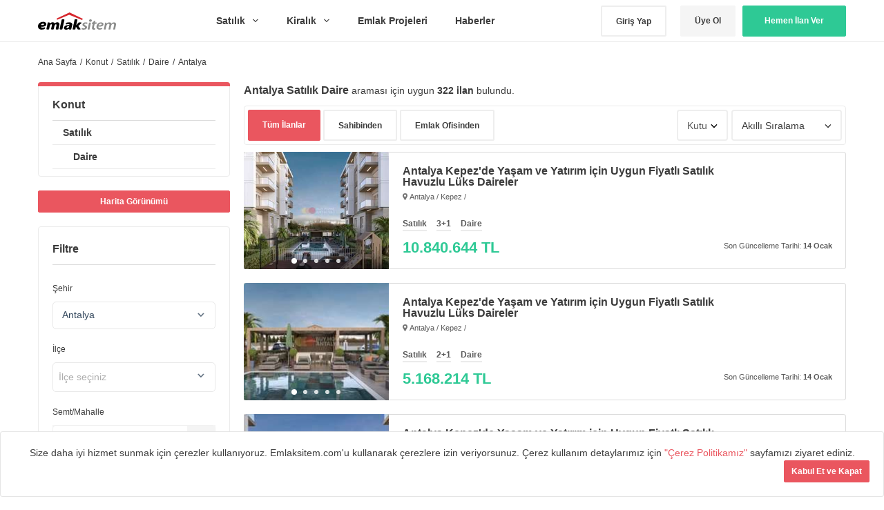

--- FILE ---
content_type: text/html; charset=utf-8
request_url: https://emlaksitem.com/satilik-daire/antalya
body_size: 57390
content:
<!doctype html>
<html data-n-head-ssr lang="tr" data-n-head="%7B%22lang%22:%7B%22ssr%22:%22tr%22%7D%7D">
  <head >
    <title>Antalya Satılık Daire  İlanları ve Fiyatları - Emlaksitem</title><meta data-n-head="ssr" charset="utf-8"><meta data-n-head="ssr" name="viewport" content="width=device-width, initial-scale=1"><meta data-n-head="ssr" data-hid="charset" name="charset" content="utf-8"><meta data-n-head="ssr" data-hid="google-site-verification" name="google-site-verification" content="8Jp2-4xnsKakhMqBSEiFfsA0t-x-nzrEOFndgnw4EgM"><meta data-n-head="ssr" data-hid="description" name="description" content="En güncel Antalya Satılık Daire ilanları ile 1+1, 2+1, 3+1 daire, ev ve diğer tüm satılık konut fiyatlarını, Emlaksitem, Antalya emlak ilanları sitesinden takip edin."><meta data-n-head="ssr" data-hid="robots" name="robots" content="NOODP,index,follow"><meta data-n-head="ssr" data-hid="revisit-after" name="revisit-after" content="6 hours"><meta data-n-head="ssr" data-hid="og:title" property="og:title" content="Antalya Satılık Daire  İlanları ve Fiyatları - Emlaksitem"><meta data-n-head="ssr" data-hid="og:description" property="og:description" content="En güncel Antalya Satılık Daire ilanları ile 1+1, 2+1, 3+1 daire, ev ve diğer tüm satılık konut fiyatlarını, Emlaksitem, Antalya emlak ilanları sitesinden takip edin."><meta data-n-head="ssr" data-hid="og:image" property="og:image" content="/assets/img/share/facebook_share.jpeg"><meta data-n-head="ssr" data-hid="og:type" property="og:type" content="website"><meta data-n-head="ssr" data-hid="og:url" property="og:url" content="https://emlaksitem.com/satilik-daire/antalya"><meta data-n-head="ssr" data-hid="og:site_name" property="og:site_name" content="Emlaksitem"><meta data-n-head="ssr" data-hid="fb:app_id" property="fb:app_id" content="233069363850931"><link data-n-head="ssr" rel="icon" type="image/x-icon" href="https://emlaksitem.com/assets/img/favicon.ico"><link data-n-head="ssr" rel="canonical" href="https://emlaksitem.com/satilik-daire/antalya"><link data-n-head="ssr" rel="next" href="https://emlaksitem.com/satilik-daire/antalya?page=2"><script data-n-head="ssr" defer src="https://cdnjs.cloudflare.com/ajax/libs/velocity/1.2.3/velocity.min.js"></script><script data-n-head="ssr" vmid="ldjson-schema-result" type="application/ld+json">{"@context":"http://schema.org","@type":"Product","name":"Antalya Satılık Daire  İlanları ve Fiyatları","offers":{"@type":"AggregateOffer","highPrice":26243308,"lowPrice":2450000,"priceCurrency":"TRY"}}</script><script data-n-head="ssr" type="application/ld+json" vmid="ldjson-schema-main">{"@context":"http://schema.org","@type":"Organization","name":"Emlaksitem","url":"https://emlaksitem.com/","logo":"https://emlaksitem.com/assets/img/v2/emlaklogo.png","sameAs":["https://www.facebook.com/emlaksitemcom","https://www.instagram.com/emlaksitemcom/","https://twitter.com/emlaksitemcom/"]}</script><link rel="preload" href="/_nuxt/153cf55.js" as="script"><link rel="preload" href="/_nuxt/48d782d.js" as="script"><link rel="preload" href="/_nuxt/083a67b.js" as="script"><link rel="preload" href="/_nuxt/28265e5.js" as="script"><link rel="preload" href="/_nuxt/8a469dd.js" as="script"><style data-vue-ssr-id="7389e5b2:0 3191d5ad:0 932a8f60:0 7ca56ad0:0 07b15e5b:0 65989b1a:0 2f37aa12:0 5241e524:0 8c2dff26:0 24024b21:0 1fefd97c:0 ab8e572a:0 9e82d982:0 cfeaabd6:0 08e4a184:0 1835182e:0 943fdef4:0 1ae322e8:0 4c0e49ee:0 52d1448e:0">@charset "UTF-8";*{box-sizing:border-box}:focus{outline:none}.user-is-tabbing :focus{outline:2px solid #ea565f!important}body{font-family:-apple-system,BlinkMacSystemFont,Segoe UI,Roboto,Oxygen,Ubuntu,Fira Sans,Droid Sans,Helvetica Neue,sans-serif;font-size:14px;line-height:1.5;color:rgba(0,0,0,.77);background-color:#fff}a{color:#ea565f;text-decoration:none}a:active,a:hover{text-decoration:underline}strong{font-weight:700}.rule,hr{height:0;margin:15px 0;overflow:hidden;background:0 0;border:0;border-bottom:1px solid #ddd}.rule:after,.rule:before,hr:after,hr:before{display:table;content:""}.rule:after,hr:after{clear:both}table{border-spacing:0;border-collapse:collapse}td,th{padding:0}button{cursor:pointer}address{font-style:normal}abbr[title]{cursor:help;border-bottom:1px dotted #777}h1,h3,h4,h5,h6{margin-top:0;margin-bottom:0}h1{font-size:34px;font-weight:300}h2{font-size:32px;font-weight:400;color:rgba(0,0,0,.77);margin:10px 0 15px}h3,h4,h5,h6{font-size:20px;font-weight:700}h4,h5,h6{font-size:16px}h5,h6{font-size:14px}h6{font-size:12px}ol,p,ul{margin-top:0}p{font-family:-apple-system,BlinkMacSystemFont,Segoe UI,Roboto,Oxygen,Ubuntu,Fira Sans,Droid Sans,Helvetica Neue,sans-serif;margin-bottom:10px}small{font-size:80%}body,figure{margin:0}ol,ul{padding-left:0;margin-bottom:0;list-style:none}ol ol,ul ol{list-style-type:lower-roman}ol ol ol,ol ul ol,ul ol ol,ul ul ol{list-style-type:lower-alpha}dd{margin-left:0}html{height:100%}body{min-height:100%;-webkit-font-smoothing:antialiased}body.no-overflow{overflow:hidden}hr{border-color:#eee}.well{border:1px solid #e5e5e5;padding:20px}.well.white,body{background-color:#fff}blockquote{background:#f9f9f9;border-left:10px solid #f5f5f5;margin:15px 0;padding:15px 20px;quotes:"“" "”" "‘" "’";font-family:Source Sans Pro,sans-serif!important}blockquote:before{color:#ccc;content:open-quote;font-size:4em;line-height:.1em;margin-right:.25em;vertical-align:-.4em}blockquote p{display:inline}.ads{width:100%;padding:0;line-height:90px;text-align:center;background-color:#dfdfdf;border-radius:3px;font-size:72px;font-weight:700;color:hsla(0,0%,40%,.77)}.add-favorite.added,.add-favorite.added:focus,.add-favorite.added:hover{background-color:#dadada;border:2px solid #dadada}.highlighted-boards{width:100%;margin-right:-10px;margin-left:-10px;margin-bottom:50px}.highlighted-boards .card-container{width:33.3333%;float:left;padding-right:10px;padding-left:10px}.image-fluid{width:100%;height:100%;-o-object-fit:cover;object-fit:cover}.slick-arrow,.slick-arrow:before{transition:all .2s}.slick-arrow:hover{background-color:#d2d2d2}.slick-arrow:active,.slick-arrow:focus{background-color:#ea565f!important}.slick-arrow:active:before,.slick-arrow:focus:before{color:#fff}.slick-next-btn,.slick-prev-btn{width:30px;height:30px;background-color:#ebebeb;border-radius:4px;position:absolute;display:block;line-height:0;font-size:0;cursor:pointer;color:transparent;top:-50px;right:45px;padding:0;border:none;outline:none;color:rgba(0,0,0,.77)}.slick-next-btn:before,.slick-prev-btn:before{content:"";position:absolute;top:11px;width:5px;height:5px;border-top:2px solid;border-right:2px solid}.slick-prev-btn:before{right:10px;transform:rotate(-135deg)}.slick-next-btn{right:4px}.slick-next-btn:before{left:10px;transform:rotate(45deg)}.well{border:1px solid rgba(0,0,0,.1);border-radius:4px;background-color:#fff}.classified-preview{background-color:#ebebeb;padding:20px}.modal .classified-preview{display:flex}.classified-preview figure{width:170px;min-width:170px;height:110px;border-radius:3px;overflow:hidden;margin-left:0}.classified-preview figure img{width:100%}.classified-preview h4{font-size:14px;font-weight:400;margin-bottom:15px}.classified-preview .content{width:100%;padding-left:20px;text-align:left}.classified-preview .properties:before{display:table;content:""}.classified-preview .properties:after{display:table;clear:both;content:""}.classified-preview .properties strong{font-size:16px;float:left;margin-top:5px}.classified-preview .properties ul{list-style:inside disc;padding-right:10px;font-size:12px;color:rgba(0,0,0,.77);opacity:.7;margin-left:20px;line-height:24px;float:left;margin-top:5px}.classified-preview .properties li{float:left;margin-right:10px}.classified-preview .properties>div{float:right}.classified-preview .classified-info{margin-top:5px;border-top:2px solid hsla(0,0%,45%,.77);padding-top:5px;display:flex;justify-content:space-around;align-items:center;color:rgba(26,26,26,.77)}.classified-preview .classified-info strong{color:rgba(0,0,0,.77);font-size:16px}.lazy.lazy-loaded:before,.panel,.phone-number-item.displayed span,.result-item figure.lazy-loaded:before{display:none}.parsley-errors-list.filled{margin-bottom:10px}.phone-number-item a{display:none;color:#fff;text-decoration:none}.phone-number-item.displayed a{display:inline-block}@media print{.sticky{display:none}*{-webkit-print-color-adjust:exact;print-color-adjust:exact}}.pull-right{float:right}.pull-left{float:left}.d-flex{display:flex;justify-content:space-between;align-items:center}.lazy,.result-item figure{background-color:#f4f5f7;position:relative;overflow:hidden}.lazy:before,.result-item figure:before{content:" ";position:absolute;top:0;right:0;bottom:0;left:50%;z-index:1;transition:opacity .5s;width:500%;margin-left:-250%;-webkit-animation:a .8s linear infinite;animation:a .8s linear infinite;background:linear-gradient(90deg,transparent 36%,hsla(0,0%,78%,.35) 50%,transparent 64%) 50% 50%}@-webkit-keyframes a{0%{transform:translate3d(-30%,0,0)}to{transform:translate3d(30%,0,0)}}@keyframes a{0%{transform:translate3d(-30%,0,0)}to{transform:translate3d(30%,0,0)}}.add-favorite{display:flex!important;align-items:center!important}.add-favorite i{margin:0 5px}.add-favorite.added .remove,.add-favorite svg,.choose-payment-type label svg,.dropdown ul.active{display:block}.add-favorite.added .add,.add-favorite .remove,.choose-payment-type input[type=radio]{display:none}.package-prices{width:200px;padding-left:10px}.address-dropdown{margin-top:7px}.choose-payment-type{display:flex;justify-content:center;align-items:center;margin-bottom:20px}.choose-payment-type input[type=radio]:checked+label{background:#2ec995;color:#fff}.choose-payment-type label{width:100%;height:80px;border-radius:6px 0 0 6px;text-align:center;line-height:80px;transition:all .2s;cursor:pointer;background:#ebebeb;display:flex;justify-content:center;align-items:center}.choose-payment-type label i{margin-right:15px}.choose-payment-type label:last-child{border-radius:0 6px 6px 0}.messages{padding:20px;border-radius:4px}.messages.success{background:#baefdd}.table-default{width:100%}.table-default td{border:1px solid rgba(0,0,0,.2);padding:5px}.flex-start{justify-content:flex-start}.bill-form-hidden{height:0!important;max-height:0;overflow:hidden}.bill-form-hidden.active{height:auto!important;max-height:100%!important;overflow:auto}.payment-message{display:block;clear:both;margin-top:30px;border-radius:5px;padding:20px}.payment-message strong{display:block;font-size:16px;margin-bottom:10px}.payment-message.payment-success{background:#2ec995;color:#fff}.payment-message.payment-warning{background:#ff4949;color:#fff}.font-danger{color:#f44336!important}.font-blue{color:#2196f3!important}.font-success{color:#43a047!important}.font-warning{color:#ff5722!important}.light-dropdown ul{border:1px solid rgba(0,0,0,.15);border-radius:3px}.light-dropdown ul li{position:relative;margin-bottom:1px}.light-dropdown ul li a{font-size:13px;cursor:pointer;color:#555;padding:3px 9px;display:block;clear:both;font-weight:400;line-height:1.428571429;outline:0;letter-spacing:0;overflow:hidden;text-overflow:ellipsis}.light-dropdown ul li a i{width:1.25em;text-align:center;font-size:inherit;margin-right:2px;display:inline-block}.light-dropdown ul li a:hover{background-color:#f5f5f5}.light-dropdown ul li.divider{margin:6px 0;height:1px;overflow:hidden;background-color:#e5e5e5}.dropdown,.dropdown ul{position:relative;display:inline-block;border-radius:3px}.dropdown ul{display:none;position:absolute;right:0;top:100%;z-index:10;background:#fff;min-width:200px;padding:10px 0;box-shadow:0 10px 20px rgba(0,0,0,.1)}.dropdown ul a{color:rgba(0,0,0,.77);text-decoration:none;padding:5px 15px;display:flex;align-items:center;transition:all .2s}.dropdown ul a:hover{background-color:#f8f8f8}.dropdown ul a:active,.dropdown ul a:focus{background-color:#ebebeb}.dropdown ul a i{margin-right:10px;color:rgba(38,38,38,.77)}.dropdown ul a.bg-danger i{color:#fff}.dropdown ul a.bg-danger,.dropdown ul a.bg-danger:hover{background-color:#ff4949;color:#fff!important}.dropdown button{border-radius:3px;padding:5px;display:flex;justify-content:center;align-items:center;transition:all .2s}.dropdown .icons svg{width:100%;height:100%}.btn{position:relative;display:inline-block;padding:9px 25px;font-size:12px;font-weight:600;line-height:20px;color:rgba(0,0,0,.77);white-space:nowrap;vertical-align:middle;cursor:pointer;-webkit-user-select:none;-moz-user-select:none;-ms-user-select:none;user-select:none;background-color:#eee;border:0;border-radius:2px;-webkit-appearance:none;-moz-appearance:none;appearance:none;transition:background .2s linear,border .2s linear,box-shadow .2s linear}.btn:focus{text-decoration:none;outline:0}.btn:hover{background-color:#ddd;border-color:#ccc}.btn:active,.btn:hover{text-decoration:none;outline:0}.btn.selected,.btn:active{background-color:#dcdcdc;background-image:none;border-color:#b5b5b5;box-shadow:none}.btn:active{box-shadow:inset 0 2px 4px 0 rgba(0,0,0,.2)}.btn.selected:hover{background-color:#cfcfcf}.btn.disabled,.btn:disabled{color:hsla(0,0%,40%,.3);cursor:default;background-color:#f3f3f3;padding-right:50px}.btn.disabled:hover,.btn:disabled:hover{box-shadow:none;outline:0}.btn.btn-icon{padding:9px 15px;display:flex;justify-content:center;align-items:center}.btn.btn-icon svg{display:block}.btn.btn-icon i{margin-right:10px}.btn.btn-block{display:block;width:100%;text-align:center}.btn.btn-large{padding:0 20px;height:45px;line-height:42px}.btn.btn-small{padding:5px 10px}.btn.btn-medium{padding:9px 25px}.btn-primary{color:#fff;background-color:#ea565f;border:1px solid #ea565f}.btn-primary:hover{color:#fff;background-color:#e73f4a;border:1px solid #e73f4a}.btn-primary:focus{background-color:#e73f4a;border:1px solid #e42934}.btn-primary.selected,.btn-primary:active{background-color:#e42934;border:1px solid #ea565f}.btn-primary.selected:hover{background-color:#4c8b36;border:1px solid #ea565f}.btn-primary.disabled,.btn-primary.disabled:hover,.btn-primary:disabled,.btn-primary:disabled:hover{color:#fff;background-color:#f5b1b5}.btn-default,.btn-secondary{color:rgba(0,0,0,.77);background-color:#f5f5f5;border:1px solid #f5f5f5}.btn-default:focus,.btn-default:hover{text-decoration:none;outline:0}.btn-default:hover{background-color:#ddd;border-color:#ddd}.btn-default.selected,.btn-default:active{background-color:#c4c4c4;background-image:none;border-color:#c4c4c4}.btn-default:active{text-decoration:none;outline:0}.btn-default.selected,.btn-default:active{box-shadow:none}.btn-default.selected:hover{background-color:#cfcfcf}.btn-default.disabled,.btn-default:disabled{color:hsla(0,0%,40%,.3);cursor:default;background-color:#f3f3f3;padding-right:50px}.btn-default.disabled:hover,.btn-default:disabled:hover{box-shadow:none;outline:0}.btn-secondary:hover{color:rgba(0,0,0,.77);background-color:#e8e8e8;border:1px solid #e8e8e8;box-shadow:none}.btn-secondary.selected,.btn-secondary:active{background-color:#dcdcdc;border:1px solid #dcdcdc}.btn-secondary.disabled,.btn-secondary.disabled:hover,.btn-secondary:disabled,.btn-secondary:disabled:hover{color:#fff;background-color:#fff}.btn-success{color:#fff!important;background-color:#2ec995;border:1px solid #2ec995}.btn-success:hover{color:#fff;background-color:#29b486;border:1px solid #29b486}.btn-success:focus{background-color:#29b486;border:1px solid #259f76}.btn-success.selected,.btn-success:active{background-color:#259f76;border:1px solid #2ec995}.btn-success.selected:hover{background-color:#4c8b36;border:1px solid #2ec995}.btn-success.disabled,.btn-success.disabled:hover,.btn-success:disabled,.btn-success:disabled:hover{color:#fff;background-color:#7ce1bf}.btn-white,.btn-white:hover{color:rgba(0,0,0,.77);background-color:#fff}.btn-white:hover{background-color:#f2f2f2}.btn-white.selected,.btn-white:active{background-color:#e8e8e8}.btn-white.disabled,.btn-white.disabled:hover,.btn-white:disabled,.btn-white:disabled:hover{color:#fff;background-color:#fff}.btn-ghost,.btn-ghost:hover{color:rgba(0,0,0,.77);background-color:#fff;border:2px solid #eee}.btn-ghost:hover{background-color:#dadada;border:2px solid #dadada;box-shadow:none}.btn-ghost.selected,.btn-ghost:active{background-color:#dcdcdc;border:2px solid #dcdcdc}.btn-ghost.disabled,.btn-ghost.disabled:hover,.btn-ghost:disabled,.btn-ghost:disabled:hover{color:#fff;background-color:#fff}.btn-static{min-width:140px}.btn-facebook{color:#fff;background-color:#3a5795;position:relative}.btn-facebook:hover{color:#fff;background-color:#4162a7}.btn-facebook.selected,.btn-facebook:active{background-color:#2c4270}.btn-facebook.selected:hover{background-color:#4c8b36}.btn-facebook.disabled,.btn-facebook.disabled:hover,.btn-facebook:disabled,.btn-facebook:disabled:hover{color:#fff;background-color:#f5b1b5}.btn-facebook svg{position:absolute;left:20px;top:13px;width:14px;height:22px;fill:#fff}.link{color:#ea565f}.gray-light{color:#ebebeb}.gray{color:rgba(0,0,0,.77)}.btn-next{display:flex;justify-content:center;align-items:center;padding-right:30px}.btn-next i{width:16px;height:16px;position:absolute;right:10px;top:12px}.btn-next i svg{display:block;width:100%;height:100%}.btn-next.btn-success i{color:#fff;transform:rotate(-90deg)}[grid]{margin-right:-10px;margin-left:-10px}[grid]:before{display:table;content:""}[grid]:after{clear:both}[grid]>*{float:left}.single-column,.table-column,[grid]>*{padding-right:10px;padding-left:10px}.table-column{display:table-cell;width:1%;vertical-align:top}.centered{display:block;float:none;margin-right:auto;margin-left:auto}.grid-centered>*{text-align:center;display:inline-block;float:none;clear:both;vertical-align:top}.container,.container-lg{margin-right:auto;margin-left:auto}.container{width:1170px}.container:before,[grid]:after{display:table;content:""}.container:after{clear:both}.container-lg{max-width:1170px}.container-lg:after,.container-lg:before,.container:after{display:table;content:""}.container-lg:after{clear:both}[one]{width:8.33333%}[two]{width:16.66667%}[three]{width:25%}[four]{width:33.33333%}[five]{width:41.66667%}[six]{width:50%}[seven]{width:58.33333%}[eight]{width:66.66667%}[nine]{width:75%}[ten]{width:83.33333%}[eleven]{width:91.66667%}[twelve]{width:100%}[one-third]{width:33.333333%}[two-thirds]{width:66.666667%}[one-fourth]{width:25%}[one-half]{width:50%}[three-fourths]{width:75%}[one-fifth]{width:20%}[one-ten]{width:10%}[two-fifths]{width:40%}[three-fifths]{width:60%}[four-fifths]{width:80%}.gut-sm{margin-right:-6px;margin-left:-6px}.gut-sm>[class*=col-]{padding-right:6px!important;padding-left:6px!important}.gut-md{margin-right:-12px;margin-left:-12px}.gut-md>[class*=col-]{padding-right:12px!important;padding-left:12px!important}.gut-lg{margin-right:-24px;margin-left:-24px}.gut-lg>[class*=col-]{padding-right:24px!important;padding-left:24px!important}svg[class^=icons-]{height:100%;width:100%}i[class^=icon]{display:inline-block;width:24px;height:24px}i[class^=icon].x-small{width:13px;height:13px}i[class^=icon].small{width:16px;height:16px}i[class^=icon].large{width:20px;height:20px}i[class^=icon].rare{width:24px;height:24px}i[class^=icon].x-large{width:32px;height:32px}i[class^=icon].huge{width:48px;height:48px}i[class^=icon].mega{width:64px;height:64px}svg.primary{fill:#ea565f}svg.secondary{fill:#f5f5f5}svg.white{fill:#fff}svg.gray,svg.gray-dark{fill:rgba(0,0,0,.77)}svg.gray-light{fill:#ebebeb}.fa-color-gray{color:#757575}.fa-color-primary{color:#ea565f}.fa-color-success{color:#259f76}.fa-color-default{color:#757575}button,input,select,textarea{font-family:-apple-system,BlinkMacSystemFont,Segoe UI,Roboto,Oxygen,Ubuntu,Fira Sans,Droid Sans,Helvetica Neue,sans-serif}fieldset{padding:0;margin:0;border:0}.easy-autocomplete-container ul li.selected div,.form-checkbox label,label{font-weight:400}input[type=email],input[type=file],input[type=number],input[type=password],input[type=search],input[type=tel],input[type=text]:not(.multiselect__input),input[type=url],select,textarea{height:50px;padding-left:15px;font-size:14px;line-height:30px;color:rgba(0,0,0,.77);vertical-align:middle;background-color:#fff;background-repeat:no-repeat;background-position:right 8px center;border-radius:4px;outline:none;border:0;box-shadow:inset 0 0 0 2px #eee;transition-timing-function:ease-in-out;transition-duration:80ms;transition-property:all}input[type=email]:hover,input[type=file]:hover,input[type=number]:hover,input[type=password]:hover,input[type=search]:hover,input[type=tel]:hover,input[type=text]:not(.multiselect__input):hover,input[type=url]:hover,select:hover,textarea:hover{box-shadow:inset 0 0 0 2px #c0ccda}input[type=email].active,input[type=email]:focus,input[type=file].active,input[type=file]:focus,input[type=number].active,input[type=number]:focus,input[type=password].active,input[type=password]:focus,input[type=search].active,input[type=search]:focus,input[type=tel].active,input[type=tel]:focus,input[type=text]:not(.multiselect__input).active,input[type=text]:not(.multiselect__input):focus,input[type=url].active,input[type=url]:focus,select.active,select:focus,textarea.active,textarea:focus{outline:none;box-shadow:inset 0 0 0 2px #ea565f}input[type=email].disabled,input[type=email][disabled],input[type=file].disabled,input[type=file][disabled],input[type=number].disabled,input[type=number][disabled],input[type=password].disabled,input[type=password][disabled],input[type=search].disabled,input[type=search][disabled],input[type=tel].disabled,input[type=tel][disabled],input[type=text]:not(.multiselect__input).disabled,input[type=text]:not(.multiselect__input)[disabled],input[type=url].disabled,input[type=url][disabled],select.disabled,select[disabled],textarea.disabled,textarea[disabled]{background-color:#f7f7f7;cursor:no-drop}input[type=email].disabled:active,input[type=email].disabled:focus,input[type=email][disabled]:active,input[type=email][disabled]:focus,input[type=file].disabled:active,input[type=file].disabled:focus,input[type=file][disabled]:active,input[type=file][disabled]:focus,input[type=number].disabled:active,input[type=number].disabled:focus,input[type=number][disabled]:active,input[type=number][disabled]:focus,input[type=password].disabled:active,input[type=password].disabled:focus,input[type=password][disabled]:active,input[type=password][disabled]:focus,input[type=search].disabled:active,input[type=search].disabled:focus,input[type=search][disabled]:active,input[type=search][disabled]:focus,input[type=tel].disabled:active,input[type=tel].disabled:focus,input[type=tel][disabled]:active,input[type=tel][disabled]:focus,input[type=text]:not(.multiselect__input).disabled:active,input[type=text]:not(.multiselect__input).disabled:focus,input[type=text]:not(.multiselect__input)[disabled]:active,input[type=text]:not(.multiselect__input)[disabled]:focus,input[type=url].disabled:active,input[type=url].disabled:focus,input[type=url][disabled]:active,input[type=url][disabled]:focus,select.disabled:active,select.disabled:focus,select[disabled]:active,select[disabled]:focus,textarea.disabled:active,textarea.disabled:focus,textarea[disabled]:active,textarea[disabled]:focus{background-color:#f7f7f7!important;box-shadow:inset 0 0 0 2px #eee}input[type=email].disabled:hover,input[type=email][disabled]:hover,input[type=file].disabled:hover,input[type=file][disabled]:hover,input[type=number].disabled:hover,input[type=number][disabled]:hover,input[type=password].disabled:hover,input[type=password][disabled]:hover,input[type=search].disabled:hover,input[type=search][disabled]:hover,input[type=tel].disabled:hover,input[type=tel][disabled]:hover,input[type=text]:not(.multiselect__input).disabled:hover,input[type=text]:not(.multiselect__input)[disabled]:hover,input[type=url].disabled:hover,input[type=url][disabled]:hover,select.disabled:hover,select[disabled]:hover,textarea.disabled:hover,textarea[disabled]:hover{background-color:#f7f7f7;box-shadow:inset 0 0 0 2px #eee}select{height:45px;font-size:16px}.input-contrast{background-color:#fafafa}.input-contrast:focus{background-color:#fff}.action-form .form-group:first-child{margin-top:0}.action-form .btn{margin-bottom:15px}.action-form .btn:last-child{margin-bottom:0}.form-input-group{width:100%;display:flex}.form-input-group input{width:100%;border-radius:3px 0 0 3px;position:relative;z-index:1}.form-input-group button{border-radius:0 3px 3px 0;margin-left:-2px;z-index:10}:-ms-input-placeholder{color:rgba(51,51,51,.77)}::-moz-placeholder{color:rgba(51,51,51,.77)}::placeholder{color:rgba(51,51,51,.77)}:focus:-ms-input-placeholder{color:rgba(51,51,51,.77)}:focus::-moz-placeholder{color:rgba(51,51,51,.77)}:focus::placeholder{color:rgba(51,51,51,.77)}label[require]:after{content:"*";color:#ea565f;margin-left:5px}.input-sm{min-height:28px;padding-top:3px;padding-bottom:3px;font-size:12px;line-height:20px}.input-lg,.input-xl{padding:6px 10px!important;font-size:16px!important}.input-xl{padding:9px 10px!important}.parsley-error,.parsley-error:focus{box-shadow:inset 0 0 0 1px #ff5151!important}.parsley-equalto,.parsley-required,.parsley-type{color:#fff!important;background-color:#ff5151;margin-top:-2px;padding:3px 9px;font-size:13px;border-radius:0 0 3px 3px;font-weight:600;display:block}.parsley-equalto.rounded,.parsley-required.rounded,.parsley-type.rounded,.trumbowyg-button-pane button{border-radius:3px}.testimonials-container .error-contact-container,.testimonials-container .error-name-container{display:none}.form-group label+small,.table.messages-table a+small,.testimonials-container .error-contact-container.active,.testimonials-container .error-name-container.active{display:block}.form-checkbox{vertical-align:middle}.form-checkbox label em.highlight{position:relative;left:-4px;padding:2px 4px;font-style:normal;background:#fffbdc;border-radius:3px}.form-checkbox .note{display:block;margin:0;font-size:12px;font-weight:400;color:#666}.hfields{margin:15px 0}.hfields:after,.hfields:before{display:table;content:""}.hfields:after{clear:both}.hfields .form-group{float:left;margin:0 30px 0 0}.hfields .form-group dt label{display:inline-block;margin:5px 0 0;color:#666}.hfields .form-group dt img{position:relative;top:-2px}.hfields .btn{float:left;margin:28px 25px 0 -20px}.hfields .form-select{margin-top:5px}input::-webkit-inner-spin-button,input::-webkit-outer-spin-button{margin:0;-webkit-appearance:none;appearance:none}.form-actions:after,.form-actions:before{display:table;content:""}.form-actions:after{clear:both}.form-actions .btn{float:right}.form-actions .btn+.btn{margin-right:5px}.form-group label,.form-select{position:relative}.form-select svg{width:10px;height:7px;position:absolute;right:15px;top:50%;transform:translateY(-4px)}.form-select select{display:inline-block;max-width:100%;height:45px;font-size:14px;background-color:#fff;background-image:none\9;background-size:8px 20px;-webkit-appearance:none;-moz-appearance:none;appearance:none}.form-select select::-ms-expand{opacity:0}.form-select select[multiple]{height:auto}.select-sm{height:28px;min-height:28px;padding-top:3px;padding-bottom:3px;font-size:12px}.select-sm[multiple]{height:auto;min-height:0}.select-narrow{width:150px}.select-normal{width:200px}.select-wide{width:300px}.selectize-input input{height:auto!important}.form-group{margin:15px 0}.form-group:first-child{margin-top:0}.form-group input[type=email],.form-group input[type=file],.form-group input[type=number],.form-group input[type=password],.form-group input[type=search],.form-group input[type=tel],.form-group input[type=text],.form-group input[type=url],.form-group select,.form-group textarea{width:100%;max-width:100%;margin-right:5px}.form-group input[type=email]:focus,.form-group input[type=file]:focus,.form-group input[type=number]:focus,.form-group input[type=password]:focus,.form-group input[type=search]:focus,.form-group input[type=tel]:focus,.form-group input[type=text]:focus,.form-group input[type=url]:focus,.form-group select:focus,.form-group textarea:focus{background-color:#fff}.form-group input[type=email].shorter,.form-group input[type=file].shorter,.form-group input[type=number].shorter,.form-group input[type=password].shorter,.form-group input[type=search].shorter,.form-group input[type=tel].shorter,.form-group input[type=text].shorter,.form-group input[type=url].shorter,.form-group select.shorter,.form-group textarea.shorter{width:130px}.form-group input[type=email].short,.form-group input[type=file].short,.form-group input[type=number].short,.form-group input[type=password].short,.form-group input[type=search].short,.form-group input[type=tel].short,.form-group input[type=text].short,.form-group input[type=url].short,.form-group select.short,.form-group textarea.short{width:250px}.form-group input[type=email].long,.form-group input[type=file].long,.form-group input[type=number].long,.form-group input[type=password].long,.form-group input[type=search].long,.form-group input[type=tel].long,.form-group input[type=text].long,.form-group input[type=url].long,.form-group select.long,.form-group textarea.long{width:100%}.form-group .selectize-input{padding:7px!important}.form-group textarea.form-control{width:100%;height:70px;min-height:70px;padding-top:8px;padding-bottom:8px}.form-group textarea.form-control.short{height:50px;min-height:50px}.form-group dt{margin:0 0 6px}.form-group.flattened dt{float:left;margin:0;line-height:32px}.form-group.flattened dd{line-height:32px}.form-control-icon{position:relative}.form-control-icon i{position:absolute;right:6px;top:7px;pointer-events:none}.form-checkbox{display:inline-block;-webkit-user-select:none;-moz-user-select:none;-ms-user-select:none;user-select:none;font-size:12px}.form-checkbox:active .check-box{box-shadow:inset 0 1px 1px rgba(0,0,0,.2)}.form-checkbox.flat-checkbox .check-box:before,.form-checkbox.flat-checkbox:before,.form-checkbox input[type=checkbox],.form-checkbox input[type=radio]{display:none}.form-checkbox.flat-checkbox,.form-checkbox.flat-checkbox .check-box{width:55px;height:30px;border:0;margin:0;border-radius:3px;top:0}.form-checkbox.flat-checkbox .check-box.checked,.form-checkbox.flat-checkbox input[type=checkbox]:checked+.check-box,.form-checkbox.flat-checkbox input[type=radio]:checked+.check-box{background-color:#2ec995;color:#fff}.form-checkbox.flat-checkbox .check-box{line-height:30px;text-align:center;color:rgba(0,0,0,.77);background:#ebebeb}.form-checkbox .check-box{height:20px;width:20px;min-width:20px;margin-right:10px;top:2px;background-color:#e8e8e8;border-radius:2px;position:relative;display:inline-block;transition:all .2s ease;cursor:pointer}.form-checkbox .check-box:before{content:"";width:6px;height:6px;position:absolute;left:50%;top:50%;display:inline-block;background-color:#2ec995;border-radius:2px;transform:translate3d(-50%,-50%,0);transition:all .2s;opacity:0}.check-box.checked,input[type=checkbox]:checked+.check-box{border-color:#ea565f}.check-box.checked:after,input[type=checkbox]:checked+.check-box:before{opacity:1}.selectize-input{padding:9px!important}.selectize-input>input{vertical-align:top;border-radius:0}select.selectize{visibility:hidden}.form-input-currency,.header nav>ul>li,.header nav>ul>li ul li{position:relative}.form-input-currency span{display:block;width:60px;height:48px;line-height:48px;position:absolute;right:0;top:1px;z-index:10;text-align:center;border-left:1px solid #ebebeb}.form-wrapper{width:374px;margin:100px auto}.form-wrapper .passive-link{text-decoration:underline;color:rgba(51,51,51,.77);text-align:center}.form-wrapper .progress-bar{width:100%;height:5px;background-color:#8dfed8;margin-top:70px}.form-wrapper .progress-first{width:33%;height:5px;border-radius:10px;background-color:#2ec995}.form-wrapper .progress-second,.form-wrapper .progress-third{width:66%;height:5px;border-radius:10px;background-color:#2ec995}.form-wrapper .progress-third{width:100%}.form-wrapper footer{margin-top:30px}.form-wrapper footer>*{display:block;margin-bottom:20px}.form-right-wrapper{background-image:url(/_nuxt/img/bg.ba19be4.jpg);background-size:cover;padding:80px}.form-right-wrapper .card-wrapper,.form-right-wrapper .top-card{width:100%;box-shadow:0 13px 24px rgba(0,0,0,.1);border-radius:4px}.form-right-wrapper .top-card{background:#fff}.form-right-wrapper .card-wrapper{background-color:#fff;margin-top:25px}.form-right-wrapper .content{padding:15px}.form-right-wrapper .content h6{font-weight:700;font-size:15px}.form-right-wrapper .content p{font-size:14px;color:#b7b3b3}.input-group{position:relative;display:flex;align-items:stretch;width:100%}.input-group .select2-container--default .select2-selection--single .select2-selection__rendered,.input-group .select2-container .select2-selection--single{height:100%}.input-group .select2 .select2-selection--single:last-child{border-top-left-radius:0;border-bottom-left-radius:0}.input-group>.custom-file,.input-group>.custom-select,.input-group>.form-control{position:relative;flex:1 1 auto;width:1%;margin-bottom:0}.input-group>.form-control:not(:first-child){border-top-left-radius:0;border-bottom-left-radius:0}.input-group>.form-control:not(:last-child){border-top-right-radius:0;border-bottom-right-radius:0;margin-right:-2px}.input-group>.form-control:not(:last-child):focus,.input-group>.form-control:not(:last-child):hover{z-index:2}.input-group>.input-group-prepend>.input-group-text{border-top-right-radius:0;border-bottom-right-radius:0}.input-group-text{display:flex;align-items:center;padding:.375rem .75rem;margin-bottom:0;font-size:1rem;font-weight:400;line-height:1.5;color:#495057;text-align:center;white-space:nowrap;background-color:#e9ecef;border:1px solid #ced4da;border-radius:.25rem}.input-group-prepend:not(:first-child) select{border-top-right-radius:0;border-bottom-right-radius:0}.select2.fluid{-webkit-appearance:none}.select2.fluid.select2-hidden-accessible{left:-99cm!important}.input-block,.select2.fluid{width:100%!important}.trumbowyg-box,.trumbowyg-editor,.trumbowyg-textarea{min-height:174px!important}.trumbowyg-box,.trumbowyg-editor{margin:7px auto!important}.trumbowyg-box{border:2px solid #eee!important;border-radius:3px!important}.trumbowyg-button-pane{border-bottom:1px solid #eee!important;padding:0!important}.trumbowyg-button-pane,.trumbowyg-button-pane:after{background:#eee!important}.trumbowyg-button-pane .trumbowyg-button-group:after{background:#e4e6e6!important}.step-content .select2,.step-content .select2-container--default .select2-selection--single .select2-selection__arrow,.step-content .select2-container--default .select2-selection--single .select2-selection__rendered,.step-content .select2-container .select2-selection--single{height:50px}.step-content #mapGenerate{height:500px}.select2-container--default .select2-selection--single .select2-selection__rendered{line-height:50px!important}.breadcrumb{display:flex;flex-wrap:wrap;margin:20px 0;list-style:none;background-color:transparent;font-size:12px}.breadcrumb-item{padding-right:5px}.breadcrumb-item+.breadcrumb-item:before{display:inline-block;padding-right:5px;padding-left:0;color:rgba(0,0,0,.77);content:"/"}.breadcrumb-item+.breadcrumb-item:hover:before{text-decoration:none}.breadcrumb-item.active{font-weight:700}.breadcrumb-item,.breadcrumb-item a,.card footer a,.card footer span,.header nav>ul>li>a:hover,.table.messages-table a{color:rgba(0,0,0,.77)}.accordion{overflow:hidden;border:1px solid #ebebeb;border-radius:4px}.accordion-section{border-top:1px solid #ebebeb}.accordion-section:first-child{border-top:0}.accordion-section-title{width:100%;padding:15px;display:inline-block;background:#fff;transition:all .15s linear;color:rgba(0,0,0,.77);position:relative;font-weight:600}.accordion-section-title:before{content:"";position:absolute;right:20px;top:17px;width:10px;height:10px;border-top:1px solid rgba(0,0,0,.77);border-right:1px solid rgba(0,0,0,.77);transform:rotate(135deg)}.accordion-section-title.active,.accordion-section-title:hover{background:#f8f8f8;text-decoration:none}.accordion-section-title.active:before{top:20px;transform:rotate(-45deg)}.accordion-section:last-child .accordion-section-title{border-bottom:none}.accordion-section-content{padding:15px;display:none}.accordion-section-content:before{display:table;content:""}.accordion-section-content:after{display:table;clear:both;content:""}.messages-box{padding:20px;border-radius:3px}.messages-box strong{margin-bottom:5px;display:block}.messages-box.alert{background-color:#fceeef;color:#ea565f}.messages-box.success{background-color:#2ec995;color:#fff}.messages-box.flex{display:flex;justify-content:space-between;align-items:center}.table{width:100%}.table th{text-align:left;padding-bottom:10px}.table tr{border-radius:60px}.table tr:nth-child(2n) td{background:#f6f6f6}.table tr td{padding-top:15px;padding-bottom:15px}.table tr td:first-child{padding-left:20px;border-radius:3px 0 0 3px}.table tr td:last-child{padding-right:20px;border-radius:0 3px 3px 0}.table .close{background:0 0;border:none;font-size:22px;opacity:.7;transition:all .2;float:right}.table .close:hover{opacity:1}.onoffswitch{position:relative;width:40px;-webkit-user-select:none;-moz-user-select:none;-ms-user-select:none;user-select:none}.header .menu-icon,.header nav>ul>li.has-sub-menu>a:after,.onoffswitch-checkbox{display:none}.onoffswitch-label{display:block;overflow:hidden;cursor:pointer;height:24px;padding:0;line-height:24px;border-radius:24px;background-color:#ebebeb;transition:background-color .2s ease-in}.onoffswitch-label:before{content:"";display:block;width:20px;height:20px;margin:0;background:#fff;position:absolute;top:2px;bottom:0;left:2px;border-radius:30px;transition:all .3s ease-in 0s}.onoffswitch-checkbox:checked+.onoffswitch-label{background-color:#2ec995}.onoffswitch-checkbox:checked+.onoffswitch-label:before{left:100%;transform:translateX(calc(-100% - 2px))}.header,.header nav>ul>li>a{position:relative;align-items:center}.header{border-bottom:1px solid #ebebeb;background-color:#fff}.header .inner{justify-content:space-between}.header nav{text-align:center;line-height:38px}.header,.header .inner,.header nav>ul,.header nav>ul>li>a{display:flex}.header nav>ul>li:hover ul{max-height:400px!important;overflow:auto!important;transform:translateY(0)}.header nav>ul>li.has-sub-menu:after{content:"";position:absolute;left:0;right:0;bottom:0;height:2px;background-color:#2ec995;border-radius:1px;opacity:0;transform:scale(0);transition:all .2s;transform-origin:50% 100%}.header nav>ul>li.has-sub-menu:hover>a{background-color:#f8f8f8}.header nav>ul>li.has-sub-menu:hover:after,.header nav>ul>li>a:hover:after{transform:scale(1);visibility:visible;opacity:1}.header nav>ul>li.has-sub-menu ul{max-height:0;overflow:hidden;transition:all .2s}.header nav>ul>li>a{color:rgba(0,0,0,.77);text-decoration:none;font-weight:600;line-height:60px;padding:0 20px;font-size:14px;transition:all .2s}.header nav>ul>li>a.current,.header nav>ul>li>a:active,.header nav>ul>li>a:focus{color:rgba(0,0,0,.77);background-color:rgba(0,0,0,.04)}.header nav>ul>li>a.current>span,.header nav>ul>li>a:active>span,.header nav>ul>li>a:focus>span{transform:translateY(1px);display:block}.header nav>ul>li>a svg{width:10px;height:6px;margin-left:10px}.header nav>ul>li>a:after{content:"";position:absolute;left:0;right:0;bottom:0;height:2px;background-color:#2ec995;border-radius:1px;visibility:hidden;opacity:0;transform:scale(0);transition:all .2s;transform-origin:50% 100%}.header nav>ul>li>a>span{transition:all .2s}.header nav>ul>li ul{transform:translateY(10px);transition:all .2s;background:#fff;position:absolute;top:calc(100% + 2px);left:0;z-index:200;min-width:220px;border-radius:3px;box-shadow:0 10px 20px rgba(0,0,0,.1)}.header nav>ul>li ul li:first-child a,.user-auth .has-sub-menu ul li:first-child a{border-radius:3px 3px 0 0}.header nav>ul>li ul li:first-child:before,.user-auth .has-sub-menu ul li:first-child:before{content:"";position:absolute;left:0;top:-6px;width:100%;height:6px}.header nav>ul>li ul li:last-child a,.user-auth .has-sub-menu ul li:last-child a{border-radius:0 0 3px 3px}.header nav>ul>li ul a{padding:13px 20px;display:block;color:rgba(0,0,0,.77);text-decoration:none;transition:all .4s;text-align:left;line-height:14px}.header nav>ul>li ul a:hover,.user-auth .has-sub-menu.has-sub-menu:hover>a{background-color:#f8f8f8}.header .user-auth,.logo{display:flex;align-items:center}.header .user-auth>*{margin-left:10px}.header .user-auth a.bildirimler,.user-auth .has-sub-menu a,.user-auth .has-sub-menu ul a{line-height:60px;color:rgba(0,0,0,.77);display:flex;justify-content:flex-start;align-items:center;text-decoration:none}.header .user-auth a.bildirimler{position:relative;font-size:20px;display:block;padding:0 5px}.header .badge-counter{list-style:none;box-sizing:border-box;display:inline-block;min-width:10px;line-height:1;white-space:nowrap;height:18px;text-shadow:none!important;text-align:center;vertical-align:middle;background-image:none;font-size:12px;letter-spacing:.5px;border-radius:10px!important;position:absolute;top:10px;left:20px;font-weight:300;padding:4px 6px;background-color:#f4645f;color:#fff}.logo{width:113px;height:60px}.logo svg{height:25px}.nav-search{position:relative}.nav-search.active .nav-search-inner{display:block}.nav-search .nav-search-inner{position:absolute;top:-1px;right:-1px;display:none}.nav-search .nav-search-inner i{position:absolute;right:12px;top:12px;z-index:10}.nav-search .nav-search-inner svg{fill:rgba(0,0,0,.77)}.nav-search input{height:40px;position:absolute;top:0;right:0;width:400px;z-index:5}.user-auth .btn-success{min-width:150px;text-align:center}.user-auth .has-sub-menu,.user-auth .has-sub-menu ul li{position:relative}.user-auth .has-sub-menu a,.user-auth .has-sub-menu ul a{padding:0 20px}.user-auth .has-sub-menu .user-avatar{width:36px;height:36px;background-repeat:no-repeat;background-position:50%;background-size:cover;border-radius:4px;margin-right:10px}.user-auth .has-sub-menu svg{width:10px;height:6px;margin-left:10px}.user-auth .has-sub-menu:hover ul{visibility:visible;opacity:1;-webkit-backface-visibility:visible;backface-visibility:visible;transform:translateY(0)}.user-auth .has-sub-menu.has-sub-menu:after{content:"";position:absolute;left:0;right:0;bottom:0;height:2px;background-color:#2ec995;border-radius:1px;visibility:hidden;opacity:1;transform:scale(0);transition:all .2s;transform-origin:50% 100%}.user-auth .has-sub-menu ul{visibility:hidden;-webkit-backface-visibility:hidden;backface-visibility:hidden;opacity:0;transform:translateY(10px);transition:all .1s;background:#fff;position:absolute;top:calc(100% + 2px);right:0;z-index:200;width:100%;border-radius:3px;box-shadow:0 10px 20px rgba(0,0,0,.1)}.user-auth .has-sub-menu ul li.divider{height:1px;background:#ebebeb}.user-auth .has-sub-menu ul a{padding:13px 20px 13px 5px;transition:all .1s;text-align:left;line-height:14px}.user-auth .has-sub-menu ul a svg{width:16px;height:14px;fill:rgba(0,0,0,.77);margin-right:10px}.user-auth .has-sub-menu ul a:hover{background-color:#ebebeb}.user-auth .has-sub-menu ul a:active,.user-auth .has-sub-menu ul a:focus{background-color:#ea565f;color:#fff}.user-auth .has-sub-menu ul a:active svg,.user-auth .has-sub-menu ul a:focus svg{fill:#fff}.user-auth .has-sub-menu>span{display:flex;justify-content:center}.swal-button{transition:all .2s;border-radius:2px}.swal-button--confirm,.swal-button--confirm:active,.swal-button--confirm:focus{background-color:#2ec995;box-shadow:none}.swal-button--confirm:hover{background-color:#29b486}.swal-button--danger,.swal-button--danger:active,.swal-button--danger:focus{background-color:#ea565f;box-shadow:none}.swal-button--danger:hover{background-color:#e5323d}.swal-button--cancel:focus{box-shadow:none}.swal-button--cancel:active{background-color:#efefef}.swal-icon--warning__dot{margin-left:-3px}.search-container{height:350px;background:url(/assets/images/search.jpg) 50% no-repeat;background-size:cover}.search{width:600px;margin:0 auto;position:relative;text-align:center}.search h1{margin-top:70px;margin-bottom:60px;font-size:24px;font-weight:700}.search-type-container{position:absolute;z-index:5;top:-30px}.search-type-container button{padding:8px 25px 22px;font-size:13px;background:#fff;color:  rgba(0,0,0,.77);border-radius:2px;border:none;display:inline-block;float:left;transition:all .2s}.search-type-container button:first-child{border-radius:6px 0 0 6px}.search-type-container button:last-child{border-radius:0 6px 6px 0}.search-type-container button.active{background-color:#ea565f;color:#fff}.for-sale .search-container-inner .for-sale{display:block}.for-sale .search-container-inner .for-rent{display:none}.card>a,.footer-categories .tabs-content ul.active,.for-rent .search-container-inner .for-rent{display:block}.footer-categories .tabs-content ul,.for-rent .search-container-inner .for-sale{display:none}.search-container-inner{display:flex;justify-content:space-between;align-items:center;width:570px;height:50px;position:relative;z-index:10}.search-container-inner:hover select{background-color:#c0ccda!important}.result-sort .sort-search-container:hover input:not(:focus),.search-container-inner:hover input:not(:focus){box-shadow:inset 0 0 0 2px #c0ccda}.search-container-inner.active .input-container{background-color:#ea565f!important}.search-container-inner.active select{background-color:#ea565f!important;color:#fff}.search-container-inner.active .form-select{color:#fff}.search-container-inner.active input{border-radius:5px 5px 0 0}.search-container-inner .input-container,.search-container-inner input{width:100%;height:50px;text-align:left;border-radius:0}.search-container-inner input{padding-left:40px}.card footer,.search-container-inner i{position:absolute;display:flex}.search-container-inner i{height:100%;top:14px;left:160px;align-items:center}.result-sort .sort-search-container i svg,.search-container-inner i svg{width:16px!important;height:16px!important;fill:rgba(38,38,38,.77)}.search-container-inner .form-select{width:150px;min-width:150px;margin-right:-2px;height:50px}.search-container-inner .form-select select{width:100%;height:50px;box-shadow:none;background-color:#ebebeb;border-radius:0 0 0 6px}.search-container-inner .btn{margin-left:-2px;border-radius:0 6px 6px 0;height:50px;line-height:50px}.search-form{position:relative}@media (max-width:1024px){.input-container{height:50px}.input-container i{right:15px;top:15px}.search-actions{top:40px}.search-criteria-bar{padding:15px;top:155px}.search-criteria-bar li{width:49%;margin-right:2%}.search-criteria-bar li:nth-child(2n){margin-right:0}.search-criteria-bar .btn{display:block}.search-criteria-bar .price input{height:40px;margin-bottom:15px}}.showcase-container{padding:40px 0}.card{border:1px solid rgba(0,0,0,.1);transition:all .2s;border-radius:4px;min-height:350px;position:relative;background-color:#fff;display:block}.card:hover{box-shadow:0 5px 15px 0 rgba(0,0,0,.1)}.card figure{height:160px;margin:5px;background-position:50%;background-size:cover;border-radius:4px}.card .card-title,.card ul{color:rgba(0,0,0,.77);display:block}.card .card-title{font-weight:700;text-decoration:none;margin:10px;font-size:14px}.card ul{padding:0 10px;font-size:12px;opacity:.7}.card ul:after,.card ul:before{display:table;content:""}.card ul,.card ul:after{clear:both}.card li{float:left;padding-right:10px}.card p{padding:10px;font-size:12px;font-family:-apple-system,BlinkMacSystemFont,Segoe UI,Roboto,Oxygen,Ubuntu,Fira Sans,Droid Sans,Helvetica Neue,sans-serif;margin:0}.card footer{bottom:10px;border-top:1px solid #ebebeb;left:10px;right:10px;justify-content:flex-start;align-items:space-between;padding-top:10px}.card.full-image>a,.card footer>*,.card ul,.filter .filter-item select{width:100%}.card footer strong{font-size:16px;color:#2ec995;border-right:1px solid #ebebeb}.card.full-image,.free-announcement{display:flex;align-items:center}.card.full-image{color:#fff;border:0;background-color:#2ec995;justify-content:center}.card.full-image:hover{box-shadow:none}.card.full-image figure{height:350px;margin:0}.card.full-image>div,.modal-content footer.centered-footer{text-align:center}.card.full-image strong{font-size:18px}@media (max-width:1024px){.card li{float:left;padding-right:20px;white-space:nowrap}}.free-announcement{padding:22px 30px;margin:20px 0;border:1px solid #ebebeb;justify-content:space-between;border-radius:4px;background-color:#fff}.free-announcement.primary{background-color:#ea565f;color:#fff;border:0}.free-announcement.primary .btn-primary{background-color:#fff;color:#ea565f}.free-announcement a{width:100px}.free-announcement strong{font-size:24px;margin-bottom:10px;display:block}@media (max-width:1024px){.free-announcement{padding:20px}}.footer-categories{margin:0}.footer-categories .container{padding:80px 0}.footer-categories .container [grid]{border:1px solid #dcdcdc;padding:20px 0 20px 20px;border-radius:4px}.footer-categories .container .tabs{color:#7d7d85;width:12%;height:100%}.footer-categories .container .tab-item{cursor:pointer;padding:8px 10px;margin-bottom:4px;border-left:2px solid transparent}.footer-categories .container .tab-item.active{border-left:2px solid #ea565f;color:#ea565f}.footer-categories .tabs-content{width:88%;padding-left:20px;padding-right:0}.footer-categories .tabs-content li{width:16.6666%;float:left;line-height:30px}.footer-categories a{color:#888;text-decoration:none}@media (max-width:1024px){.footer-categories{margin-bottom:50px;padding:20px 0}.footer-categories .container{padding:20px}.footer-categories .container [grid]{border:0;padding:0}.footer-categories .tabs{border:0;display:flex;justify-content:center;align-items:center;width:100%}.footer-categories .tabs .tab-item{width:100%;text-align:center}.footer-categories .tabs-content{padding:0 10px;margin-top:10px;width:100%}.footer-categories .tabs-content li{width:50%;text-align:center}}.main-footer{font-size:12px;padding:40px 0}.main-footer a{color:rgba(0,0,0,.77);text-decoration:none}.main-footer strong{margin-bottom:5px;display:block;font-size:14px}.main-footer ul{margin-bottom:10px}.mobile-apps-container{clear:both}.mobile-apps-container a{transition:all .2s;float:right}.aside-box.brand small,.mobile-apps-container a:hover{opacity:.7}.appstore{margin-right:10px}.appstore svg{width:110px;height:28px}.appstore,.googleplay{width:170px;height:50px;background:#000;display:flex;border-radius:4px;text-align:center;align-items:center;justify-content:center}.googleplay svg{width:128px;height:32px}footer .social-media-actions{margin-bottom:40px;float:right;clear:both}.social-media-actions a{width:28px;height:28px;display:inline-block;padding:5px;border-radius:4px;transition:all .2s}.project-cards .item p,.social-media-actions a:hover{opacity:.8}.social-media-actions .facebook{background:#3b5998}.social-media-actions .twitter{background:#55acee}.social-media-actions .google-plus{background:#dc4e41}.social-media-actions .envelope{background:#4751fc}.social-media-actions .pinterest{background:#c8232c}.social-media-actions .linkedin{background:#2867b2}.social-media-actions svg{fill:#fff;width:100%;height:100%}.store-badge-btn{box-sizing:border-box;display:inline-block;text-align:left;white-space:nowrap;text-decoration:none;vertical-align:middle;touch-action:manipulation;cursor:pointer;-webkit-user-select:none;-moz-user-select:none;-ms-user-select:none;user-select:none;border:1px solid rgba(0,0,0,.769);padding:4px 8px;margin:5px auto;border-radius:4px;color:rgba(0,0,0,.769);fill:rgba(0,0,0,.769);background:#fff;line-height:1em;min-width:190px;height:45px;transition:.2s ease-out;box-shadow:0 1px 2px hsla(0,0%,100%,.2);-webkit-tap-highlight-color:transparent;font-weight:500;text-rendering:optimizeLegibility;-webkit-font-smoothing:antialiased;-moz-osx-font-smoothing:grayscale;-moz-font-feature-settings:"liga","kern"}.store-badge-btn-icon,.store-badge-btn-text,.store-badge-btn:hover{display:inline-block;vertical-align:top}.store-badge-btn-storename{vertical-align:top}.store-badge-btn-icon{width:30px;height:30px;margin-right:5px;margin-top:2px}.store-badge-btn-text{letter-spacing:.08em;margin-top:-.1em;font-size:10px}.store-badge-btn-storename{display:block;margin-left:38px;margin-top:-17px;font-size:22px;letter-spacing:-.03em}.copyright{padding:40px 0;font-size:12px}.copyright,.copyright a{color:rgba(0,0,0,.77)}.copyright .container{display:flex}.copyright .container>div{width:40%}.copyright .container a{margin-right:40px}.copyright strong{display:block;text-align:center;width:100%;color:#888;font-weight:400}.fade{opacity:0;transition:opacity .15s linear}.fade.show{opacity:1}.modal,.modal-open{overflow:hidden}.modal{position:fixed;top:0;right:0;bottom:0;left:0;z-index:1050;display:none;outline:0}.modal-open .modal{overflow-x:hidden;overflow-y:auto}.modal-dialog{position:relative;width:auto;margin:40px 10px 10px;pointer-events:none}.modal.fade .modal-dialog{transition:transform .1s;transform:translateY(100%)}.modal.show .modal-dialog{transform:translate(0)}.modal-dialog-centered{display:flex;align-items:center;height:100%;margin-top:0;margin-bottom:0}.modal-content{position:relative;display:flex;flex-direction:column;width:100%;pointer-events:auto;background-color:#fff;background-clip:padding-box;border-radius:.3rem;outline:0}.modal-content footer{padding:20px 0;margin:0 20px;border-top:2px solid #fafafa}.modal-content footer .bold{font-weight:700;font-size:16px}.modal-content footer .passive-link{text-decoration:underline;color:rgba(51,51,51,.77)}.modal-content footer.centered-footer .bold{font-size:14px;margin-left:5px}.modal-content footer.centered-footer .passive-link{float:none}.modal-backdrop{position:fixed;top:0;right:0;bottom:0;left:0;z-index:1040;background-color:#000}.modal-backdrop.fade{opacity:0}.modal-backdrop.show{opacity:.5}.modal-header{display:block;padding:20px;border-top-left-radius:.3rem;border-top-right-radius:.3rem;font-size:16px;margin:0 20px 15px;border-bottom:1px solid #ebebeb;text-align:center;font-weight:600;position:relative}.modal-header+.modal-body{padding-top:0}.modal-header .close{position:absolute;right:0;top:12px;padding:0;background-color:transparent;border:0;font-size:30px;color:hsla(0,0%,5%,.77)}.modal-title{margin-bottom:0;line-height:1.5}.modal-body{position:relative;flex:1 1 auto;padding:20px}.modal-body.modal-message{padding:0}.modal-footer{display:flex;align-items:center;justify-content:flex-end;padding:15px;border-top:1px solid #e9ecef}.modal-footer>:not(:first-child){margin-left:.25rem}.modal-footer>:not(:last-child){margin-right:.25rem}.modal-scrollbar-measure{position:absolute;top:-9999px;width:50px;height:50px;overflow:scroll}@media (min-width:576px){.modal-dialog{max-width:360px;margin:30px auto}.modal-dialog-centered{margin-top:0;margin-bottom:0}.modal-sm{max-width:300px}}@media (min-width:992px){.modal-lg{max-width:800px}}.modal-message .receiver{display:flex;justify-content:middle;align-items:middle;margin-bottom:20px}.modal-message .receiver a{margin-right:20px}.modal-message .receiver div{line-height:36px;font-size:12px;color:rgba(51,51,51,.77)}.modal-message form{padding:20px}.modal-message form textarea{width:100%;height:140px;resize:vertical;max-height:250px;min-height:100px;transition:none}.modal-message footer{text-align:right;padding-bottom:0;margin:0;border:0}.modal-message footer .btn{margin-left:10px}@media (max-width:1024px){.modal-header{padding:10px;font-size:18px}.receiver{display:block!important}.receiver div{line-height:normal!important;margin-top:10px}.modal-dialog{margin:0}.modal-dialog .modal-content{border-radius:0}.modal-dialog footer{display:flex}.modal-dialog footer>*{width:100%!important}.modal-dialog footer>:first-child{margin-left:0}.modal-header .close{position:absolute;right:0;top:0;padding:0;background-color:transparent;border:0;font-size:30px;color:rgba(0,0,0,.77);height:47px;display:flex;width:47px;justify-content:center;align-items:center}.modal-header .close span{display:inline-block;line-height:16px;vertical-align:top;margin-top:-3px}}.register-form .modal-dialog{max-width:500px}.form-checkbox-container{display:flex}.otp-timer{color:#2ec995;text-align:center;font-size:22px;font-weight:600}.otp-timer.warning{color:#ff4949}.login-form footer,.register-form footer{display:flex;justify-content:center;align-items:center;flex-direction:column}.aside-box.user-card .user-info span,.aside-box.user-card .user-info strong,.login-form footer>*,.register-form footer>*{display:block}.login-form footer .btn,.register-form footer .btn{width:100%;margin-top:20px}.filter{background:#fff;border:1px solid #ebebeb;border-radius:4px;padding:20px}.filter .divider{padding-bottom:10px;margin-bottom:15px;border-bottom:1px solid #dcdcdc}.filter .close{display:none}.filter .filter-sticky{position:sticky;z-index:30;bottom:0;padding:10px 20px;margin:0 -20px;background:#fff}.filter .filter-item-content-inner{max-height:220px;overflow-y:scroll;overflow-x:hidden;-webkit-overflow:auto;position:relative;width:calc(100% + .5px)}.filter .filter-item-content-inner a{color:rgba(0,0,0,.77);text-decoration:none}.filter .filter-item-content-inner a.active{font-weight:700}.filter .filter-item-content-inner::-webkit-scrollbar{width:6px}.filter .filter-item-content-inner::-webkit-scrollbar-track{border-radius:10px;background-color:#fff}.filter .filter-item-content-inner::-webkit-scrollbar-thumb{border-radius:10px;background-color:rgba(0,0,0,.77)}.filter .filter-item-content{background-color:#ececec;padding:10px 10px 10px 30px;display:none}.filter .sub-header{font-size:16px;color:rgba(0,0,0,.77);font-weight:600}.filter-header{font-size:18px;font-weight:600}.filter-content{margin-top:20px}.filter-item{margin-bottom:10px}.filter-item:after,.filter-item:before{display:table;content:""}.filter-item:after{clear:both}.filter-item label{font-size:12px;color:rgba(0,0,0,.77);margin:10px 0;display:block}.filter-item .flat-checkbox{margin-top:5px}.aside-box.user-card [grid] [six]:first-child,.filter-item [six]:first-child{padding-right:5px}.aside-box.user-card [grid] [six]:last-child,.filter-item [six]:last-child{padding-left:5px}.filter-item.opened+.filter-item .filter-item-header{border-top-color:transparent}.filter-item-header{padding:10px 0;margin:0 20px;font-size:14px;border-top:2px solid #ebebeb;position:relative;cursor:pointer;-webkit-user-select:none;-moz-user-select:none;-ms-user-select:none;user-select:none}.filter-item-header i{width:10px;height:10px;position:absolute;right:0;top:15px}.filter-item-header svg{fill:#939393;width:10px;height:10px;display:block}.mobile-filter-sort,.price-range-container input{display:none}@media (max-width:1024px){.filter.active{transform:none;opacity:1}.filter .close{position:absolute;right:20px;top:10px;padding:0;background-color:transparent;border:0;font-size:30px;color:rgba(0,0,0,.77);display:block}.filter .filter-container{position:fixed;bottom:0;left:0;right:0;z-index:10;margin:0!important;padding:20px;background:#fff;transform:translateZ(0);-webkit-transform:translateZ(0)}.mobile-filter-sort{width:100%;height:40px;background-color:#ea565f;text-align:center;overflow:hidden;display:block}.mobile-filter-sort svg{fill:#fff}.mobile-filter-sort a{line-height:40px;color:#fff;display:inline-block;padding:0 10px;text-decoration:none;position:relative}.mobile-filter-sort a:hover{background-color:rgba(0,0,0,.1)}.mobile-filter-sort a:first-child:after{content:"";width:2px;height:10px;border-radius:1px;background-color:hsla(0,0%,100%,.5);position:absolute;right:-2px;top:15px;display:block}.mobile-filter-sort i{margin-top:5px}.mobile-filter-sort span{vertical-align:top;margin-left:10px}}.price-range-container{height:100px;position:relative;margin-bottom:50px;padding-top:35px}.price-range-container>.irs{position:relative;z-index:20;height:0}.price-range-container>.irs>.irs{height:0}.histogram-container{height:50px;position:absolute;left:0;right:0;top:0;z-index:10;display:flex;align-items:flex-end}.histogram-container>*{width:100%;background-color:#ebebeb;border-radius:8px 8px 0 0;margin-left:1px;transition:all .2s}.histogram-container>:hover{background-color:#2ec995}.selectCity,.selectDistrict,.selectTown{display:none}aside .divider{margin-bottom:10px;font-size:16px;font-weight:600}aside .divider:not(:first-child){margin-top:20px}.aside-box,.aside-box.brand figure{border:1px solid #ebebeb;border-radius:4px}.aside-box{background:#fff;padding:20px;position:relative;font-size:14px}.aside-box.brand{padding:10px;margin-top:-190px}.aside-box.brand figure{background-position:50%;background-repeat:no-repeat;height:170px}.aside-box.brand strong{font-size:14px;font-weight:600;display:block;line-height:normal;margin:10px 0 5px}.aside-box.user-card .user-info{display:flex;justify-content:space-between;align-items:center;border-bottom:1px solid #ebebeb;padding-bottom:10px}.aside-box.user-card .user-info>*{width:100%}.aside-box.user-card figure{border-radius:6px;background-repeat:no-repeat;background-size:cover;background-position:50%;width:48px;height:48px;max-width:48px;margin-right:10px}.aside-box.user-card [grid]{margin-top:10px}.aside-box.user-card [grid] .btn{padding:0;width:100%;text-align:center}.aside-box>button{width:100%;margin-top:10px}.aside-box>button svg{fill:#fff;margin-right:10px}.aside-box .block-user{display:block;padding-top:10px;border-top:1px solid #ebebeb;text-align:center;margin-top:10px}.aside-box .block-user a{color:rgba(51,51,51,.77);text-decoration:underline;font-size:12px}.aside-box,.aside-nav,aside .social-media-actions{margin-bottom:20px}.aside-nav{background:#fff;border:1px solid #ebebeb;border-radius:4px;padding:20px 20px 10px;position:relative;font-size:14px}.aside-nav>a{border-top:1px solid #ebebeb;line-height:14px;padding:10px 10px 10px 15px}.aside-nav>a:hover,.aside-nav>ul>li>a:hover,.aside-nav>ul>li ul a:hover{color:#ea565f}.aside-nav>a.current,.aside-nav>ul>li ul a.current,.bill-form label,.easy-autocomplete-container ul li b{font-weight:700}.aside-nav.border-top:before{content:"";position:absolute;top:-1px;right:-1px;left:-1px;height:6px;display:block;background-color:#ea565f;border-radius:4px 4px 0 0}.aside-nav>a,.aside-nav>ul>li>a,.aside-nav>ul>li ul a{display:block;color:rgba(0,0,0,.77);text-decoration:none;transition:all .2s}.aside-nav>ul>li>a{padding-bottom:10px;font-size:16px;border-bottom:1px solid #dcdcdc}.aside-nav>ul>li>a.current,.result-item-small footer span,.result-item footer span{font-weight:600}.aside-nav>ul>li ul a{border-bottom:1px solid #ebebeb;line-height:14px;padding:10px 10px 10px 15px}.aside-nav>ul>li ul ul{margin-left:0;height:200px;overflow:hidden;overflow-y:scroll}.aside-nav>ul>li ul ul::-webkit-scrollbar{width:5px}.aside-nav>ul>li ul ul::-webkit-scrollbar-track{background:#f5f5f5;border-radius:10px}.aside-nav>ul>li ul ul::-webkit-scrollbar-thumb{border-radius:10px;background:#ebebeb}.aside-nav>ul>li ul ul::-webkit-scrollbar-thumb:window-inactive{background:#ebebeb}.aside-nav>ul>li ul ul>li>a{padding-left:30px}.irs,.irs-line{position:relative;display:block}.irs{-webkit-touch-callout:none;-webkit-user-select:none;-moz-user-select:none;-ms-user-select:none;user-select:none}.irs-line{overflow:hidden;outline:none!important}.irs-line-left,.irs-line-mid,.irs-line-right{position:absolute;display:block;top:0}.irs-line-left{left:0;width:11%}.irs-line-mid{left:9%;width:82%}.irs-line-right{right:0;width:11%}.irs-bar{width:0}.irs-bar,.irs-bar-edge,.irs-shadow{position:absolute;display:block;left:0}.irs-shadow{display:none;width:0}.irs-slider{position:absolute;display:block;z-index:1}.irs-slider.type_last{z-index:2}.irs-min{left:0}.irs-from,.irs-max,.irs-min,.irs-single,.irs-to{position:absolute;display:block;cursor:default}.irs-max{right:0}.irs-from,.irs-single,.irs-to{top:57px;left:0;white-space:nowrap}.irs-grid{position:absolute;display:none;bottom:0;left:0;width:100%}.irs-with-grid .irs-grid{display:block}.irs-grid-pol{position:absolute;top:0;left:0;width:1px;height:8px;background:#000}.irs-grid-pol.small{height:4px}.irs-grid-text{position:absolute;left:0;white-space:nowrap;text-align:center;font-size:9px;line-height:9px;padding:0 3px}.irs-disable-mask{position:absolute;display:block;top:0;left:-1%;width:102%;height:100%;cursor:default;background:0 0;z-index:2}.lt-ie9 .irs-disable-mask{background:#000;filter:alpha(opacity=0);cursor:not-allowed}.irs-disabled{opacity:.4}.irs-hidden-input{position:absolute!important;display:block!important;top:0!important;left:0!important;width:0!important;height:0!important;font-size:0!important;line-height:0!important;padding:0!important;margin:0!important;overflow:hidden;outline:none!important;z-index:-9999!important;background:0 0!important;border-style:solid!important;border-color:transparent!important}.irs{height:55px}.irs-with-grid{height:75px}.irs-line{height:10px;top:33px;background:#ebebeb;border:none;border-radius:16px;-moz-border-radius:16px}.irs-line-left,.irs-line-mid,.irs-line-right{height:8px}.irs-bar{height:10px;top:33px;border:none;background:#2ec995}.irs-bar-edge{height:10px;top:33px;width:14px;border:1px solid #428bca;border-right:0;background:#428bca;background:linear-gradient(0deg,#428bca,#7fc3e8);border-radius:16px 0 0 16px;-moz-border-radius:16px 0 0 16px}.irs-shadow{height:2px;top:38px;background:#000;opacity:.3;border-radius:5px;-moz-border-radius:5px}.lt-ie9 .irs-shadow{filter:alpha(opacity=30)}.irs-slider{top:25px;width:27px;height:27px;border:none;background:#fff;border-radius:27px;-moz-border-radius:27px;box-shadow:0 0 0 1px #2ec995,0 1px 3px rgba(0,0,0,.1);cursor:pointer;transition:all .2s}.irs-slider.state_hover{transition:none;transform:scale(1.2);background:#2ec995!important}.irs-slider:hover{transform:scale(1.2)}.irs-slider.state_hover,.irs-slider:hover{background:#fff}.irs-from,.irs-max,.irs-min,.irs-single,.irs-to{line-height:1.333;text-shadow:none;padding:1px 5px;border-radius:3px;-moz-border-radius:3px}.irs-max,.irs-min{color:#888;top:0;background:rgba(0,0,0,.05);visibility:hidden!important;font-size:12px}.lt-ie9 .irs-max,.lt-ie9 .irs-min{background:#ccc}.irs-from,.irs-single,.irs-to{color:rgba(0,0,0,.77);font-size:14px;background:#ebebeb}.irs-grid-pol.small,.lt-ie9 .irs-from,.lt-ie9 .irs-single,.lt-ie9 .irs-to{background:#999}.irs-grid{height:27px}.irs-grid-pol{opacity:.5;background:#428bca}.irs-grid-text{bottom:5px;color:#99a4ac}.result-sort{background:#fff;border:1px solid #ebebeb;border-radius:4px;padding:5px;display:flex;margin:10px 0;justify-content:space-between}.result-sort svg{width:10px;height:10px}.result-sort .sort-view button{border:0;background:0 0;padding:5px}.result-sort .sort-view button.active svg{fill:#ea565f}.result-sort .sort-view svg{width:14px;height:13px;fill:#dfdfdf}.result-sort .sort-view .list-box-icon svg{width:15px}.result-sort .right-actions{display:flex;justify-content:flex-end;align-items:flex-start}.result-sort .right-actions .form-select{margin-left:5px}.result-sort .right-actions .form-select select{padding-right:30px}.result-sort .item-title{cursor:pointer}.result-sort .item-title.opened i{transform:rotate(0deg)}.result-sort .item-title i{width:10px;height:10px;display:inline-block}.result-sort .item-title svg{fill:#939393;width:10px;height:10px;display:block;transform:rotate(-180deg)}.result-sort .sort-search-container i,.result-sort .sort-view{display:flex;align-items:center}.result-item .item-actions>a i,.result-item .item-actions button i,.result-sort .sort-view span{margin-right:10px}.result-sort .advance-sort{padding-right:10px}.result-sort .advance-sort select{height:30px;float:right;border:0!important;box-shadow:none!important}.result-sort .sort-search-container{display:flex;justify-content:space-between;align-items:center;width:570px;position:relative}.result-sort .sort-search-container:hover select{background-color:#c0ccda!important}.result-sort .sort-search-container.active select{background-color:#ea565f!important;color:#fff}.create-ad:hover footer,.result-sort .sort-search-container.active .form-select{color:#fff}.result-sort .sort-search-container input{width:100%;height:45px;border-radius:0;padding-left:40px}.result-sort .sort-search-container i{position:absolute;left:160px;height:100%;top:0}.result-sort .sort-search-container .form-select{width:150px;min-width:150px;margin-right:-2px}.result-sort .sort-search-container .form-select select{width:100%;box-shadow:none;background-color:#ebebeb;border-radius:2px 0 0 2px}.result-sort .sort-search-container .btn{margin-left:-2px}.carousel-slim{padding-top:40px;padding-bottom:40px;overflow:hidden}.carousel-slim .carousel-slim-title,.project-cards .item.item-small p{margin-bottom:20px}.cities-carousel .slick-list{overflow:unset!important}.cities-carousel .slick-slide{opacity:.4;transition:opacity 2s}.cities-carousel .slick-slide.slick-active{opacity:1}.carousel-slim-item{transition:transform .2s}.carousel-slim-item:hover{transform:translateY(-10px)}.carousel-slim-item:hover .carousel-slim-image{box-shadow:0 13px 24px 0 rgba(0,0,0,.12)}.carousel-slim-item:hover .carousel-slim-image:after{opacity:1;transform:translateY(0)}.carousel-slim-item:active{transform:translateY(0)}.carousel-slim-item:active .carousel-slim-image{box-shadow:none}.carousel-slim-item:active .carousel-slim-image:after{opacity:0}.carousel-slim-item-inner{padding:0 20px 0 0}.carousel-slim-item-inner a{text-decoration:none;display:block}.carousel-slim-item-inner strong{color:rgba(0,0,0,.77);display:block}.carousel-slim-item-inner span,.flat-pages nav a,.flat-pages nav a:hover,.result-item:hover .item-properties span{color:rgba(0,0,0,.77)}.carousel-slim-image{height:260px;background-position:50%;background-repeat:no-repeat;background-size:cover;border-radius:6px;margin-bottom:15px;transition:all .2s;position:relative;overflow:hidden}.carousel-slim-image:after{content:"";position:absolute;right:0;top:100px;left:0;bottom:0;z-index:10;transform:translateY(100%);opacity:0;transition:all .2s;background-image:linear-gradient(-179deg,rgba(46,201,149,0),#2ec995 99%)}.flat-pages{margin-top:20px;margin-bottom:50px}.flat-pages .well{padding:20px}.flat-pages .content h1{font-size:16px;font-weight:600;margin-bottom:10px}.flat-pages nav a{font-size:14px;font-weight:600;display:block;border-bottom:2px solid #ebebeb;line-height:36px;text-decoration:none}.flat-pages nav a:last-child{border-bottom:0}@media (max-width:1024px){.flat-pages [grid]>*{width:100%;margin-bottom:20px}}.collapse{-webkit-user-select:none;-moz-user-select:none;-ms-user-select:none;user-select:none}.collapse.show{display:block}.collapse:not(.show){display:none}.pagination{text-align:center;margin-bottom:50px;display:flex;justify-content:center}.pagination li{position:relative;display:inline-block}.pagination li:first-child a,.pagination li:first-child span{border-right:0;border-radius:3px 0 0 3px}.pagination li:last-child a,.pagination li:last-child span{border:1px solid #ebebeb;border-radius:0 3px 3px 0}.pagination li.current{z-index:10}.pagination li.current a,.pagination li.current span{background-color:#ea565f;border-color:#ea565f;color:#fff}.pagination a,.pagination span{width:40px;height:40px;text-align:center;line-height:40px;background-color:#fff;color:#666;border-radius:0;transition:all .2s;display:block;text-decoration:none;margin-left:-1px;margin-right:-1px;border:1px solid #ebebeb;border-right:0}.pagination a:hover,.pagination span:hover{background-color:#ebebeb}.agency-cover{background-color:#f5f5f5;background-position:50%;background-size:cover;background-repeat:no-repeat;height:190px;margin-bottom:20px}.easy-autocomplete{position:relative}.easy-autocomplete a{display:block}.easy-autocomplete.eac-bootstrap input{border:1px solid #ccc;border-radius:4px;color:#555;padding:6px 12px}.easy-autocomplete-container{left:0;position:absolute;width:100%;z-index:2}.easy-autocomplete-container ul{background:0 0 #fff;display:none;margin-top:0;padding-left:0;position:relative;top:-2px;margin-right:2px;margin-left:2px;box-shadow:0 10px 20px rgba(0,0,0,.1);border-radius:0 0 5px 5px;overflow:hidden;padding-bottom:10px}.easy-autocomplete-container ul .eac-category,.easy-autocomplete-container ul li{background:inherit;display:block;font-size:14px;font-weight:400;padding:8px 12px 8px 38px}.easy-autocomplete-container ul li.selected{background:0 0 #dcdcdc;cursor:pointer}.easy-autocomplete-container ul li div{display:block;font-weight:400;word-break:break-all}.easy-autocomplete-container ul .eac-category{font-color:#aaa;font-style:italic}.eac-description .eac-item span{color:#aaa;font-style:italic;font-size:.9em}.eac-icon-left .eac-item img{margin-right:4px;max-height:30px}.eac-icon-right .eac-item{margin-top:8px;min-height:24px;position:relative}.eac-icon-right .eac-item img{margin-left:4px;max-height:30px;position:absolute;right:-4px;top:-8px}.project-cards{padding:70px 0}.project-cards.padding-none{padding:0}.project-cards h2{font-size:24px;font-weight:700}.project-cards .item{height:350px;background-size:cover;background-repeat:no-repeat;background-position:50% 50%;border-radius:4px;position:relative;color:#fff;padding:40px;transition:all .2s;margin-bottom:20px}.project-cards .item:before,.project-cards .item a{position:absolute;top:0;bottom:0;right:0;left:0;transition:all .2s;opacity:0;visibility:hidden}.project-cards .item:before{content:"";background-color:rgba(46,201,149,.7);border-radius:4px;display:block;z-index:1}.project-cards .item:hover{box-shadow:0 13px 24px 0 rgba(0,0,0,.12)}.project-cards .item:hover:before,.project-cards .item:hover a{opacity:1;visibility:visible;display:flex}.project-cards .item a{padding:20px;z-index:2;color:#fff;text-decoration:none;justify-content:space-between;align-items:flex-end;display:none}.project-cards .item a p{margin-bottom:0;line-height:14px}.project-cards .item.item-small a{align-items:flex-start;justify-content:flex-end;flex-direction:column}.project-cards .item.item-small .properties{margin-top:10px}.project-cards .item.item-small .properties>div{margin:0 10px 0 0}.project-cards .item .properties,.project-cards .item .properties>div{display:flex;align-items:center;justify-content:center}.project-cards .item .properties .icon{width:20px;height:20px;margin-right:5px}.project-cards .item .properties svg{fill:rgba(0,0,0,.77)}.project-cards .item .properties>div{background:#fff;color:rgba(0,0,0,.77);border-radius:30px;height:30px;padding:0 10px;margin-left:10px}.project-cards .item .properties>div strong{font-size:14px;font-weight:700}.project-cards .item strong{font-size:24px;display:block}.project-cards .item .btn{position:absolute;left:0;bottom:0}.backing-cards{border:1px solid #dcdcdc;padding:20px;border-radius:3px;margin-bottom:20px}.backing-cards .backing-checkbox-container .backing-icon{height:154px;width:100%;border-radius:3px;display:flex;justify-content:center;align-items:center}.backing-cards .backing-checkbox-container .backing-icon i{width:31px;height:54px}.backing-cards .backing-checkbox-container .backing-icon i svg,.multiselect-container strong i svg{width:100%;height:100%}.backing-cards .backing-checkbox-container label,.em-checkbox-container label{display:flex!important;align-items:center!important}.backing-cards .backing-checkbox-container label:hover .em-checkbox{border:2px solid #dedede}.backing-cards .backing-checkbox-container [type=checkbox]{display:none}.backing-cards .backing-checkbox-container [type=checkbox]:checked~.backing-checkbox{border:2px solid #ea565f}.backing-cards .backing-checkbox-container [type=checkbox]:checked~.backing-checkbox:after{background-color:#ea565f}.backing-cards .backing-checkbox-container .backing-checkbox{width:16px;min-width:16px;height:16px;border:2px solid #dcdcdc;margin-right:10px;display:inline-block;border-radius:2px;transition:all .2s;position:relative}.backing-cards .backing-checkbox-container .backing-checkbox:after{content:"";display:inline-block;width:2px;height:2px;position:absolute;left:50%;top:50%;transform:translateY(-50%) translateX(-50%);border-radius:4px;background:#999}.backing-icon.type-1,.type-1 .backing-checkbox-container .backing-icon{background:#ea565f}.backing-icon.type-2,.type-2 .backing-checkbox-container .backing-icon{background:#fdd291}.backing-icon.type-3,.type-3 .backing-checkbox-container .backing-icon{background:#2ec995}.backing-icon.type-4,.type-4 .backing-checkbox-container .backing-icon{background:#888}.backing-icon.type-5,.type-5 .backing-checkbox-container .backing-icon{background:#73b1c9}.badge-status{border-radius:2px;font-size:12px;font-weight:600;line-height:12px;color:#fff;padding:5px 18px}.badge-status.success{background:#2ec995}.badge-status.danger{background:#ea565f}.badge-status.default{background:rgba(0,0,0,.77)}.item-label{position:absolute;border-style:solid;border-width:thin;border-radius:2px;right:20px;top:18px;width:95px;height:22px}.label-text{font-size:12px;line-height:22px;float:left}.tooltip,.tooltip .arrow{position:absolute;display:block}[dir=ltr] .tooltip{text-align:left}[dir=rtl] .tooltip{text-align:right}.tooltip{z-index:1070;margin:0;font-family:-apple-system,BlinkMacSystemFont,Segoe UI,Roboto,Helvetica Neue,Arial,sans-serif;font-style:normal;font-weight:400;line-height:1.5;text-align:left;text-decoration:none;text-shadow:none;text-transform:none;letter-spacing:normal;word-break:normal;word-spacing:normal;white-space:normal;line-break:auto;font-size:.875rem;word-wrap:break-word;opacity:0}.tooltip.show{opacity:.9}.tooltip .arrow{width:.8rem;height:.4rem}.tooltip .arrow:before{position:absolute;content:"";border-color:transparent;border-style:solid}.bs-tooltip-auto[x-placement^=top],.bs-tooltip-top{padding:.4rem 0}.bs-tooltip-auto[x-placement^=top] .arrow,.bs-tooltip-top .arrow{bottom:0}.bs-tooltip-auto[x-placement^=top] .arrow:before,.bs-tooltip-top .arrow:before{top:0;border-width:.4rem .4rem 0;border-top-color:#000}.bs-tooltip-auto[x-placement^=right],.bs-tooltip-right{padding:0 .4rem}.bs-tooltip-auto[x-placement^=right] .arrow,.bs-tooltip-right .arrow{left:0;width:.4rem;height:.8rem}.bs-tooltip-auto[x-placement^=right] .arrow:before,.bs-tooltip-right .arrow:before{right:0;border-width:.4rem .4rem .4rem 0;border-right-color:#000}.bs-tooltip-auto[x-placement^=bottom],.bs-tooltip-bottom{padding:.4rem 0}.bs-tooltip-auto[x-placement^=bottom] .arrow,.bs-tooltip-bottom .arrow{top:0}.bs-tooltip-auto[x-placement^=bottom] .arrow:before,.bs-tooltip-bottom .arrow:before{bottom:0;border-width:0 .4rem .4rem;border-bottom-color:#000}.bs-tooltip-auto[x-placement^=left],.bs-tooltip-left{padding:0 .4rem}.bs-tooltip-auto[x-placement^=left] .arrow,.bs-tooltip-left .arrow{right:0;width:.4rem;height:.8rem}.bs-tooltip-auto[x-placement^=left] .arrow:before,.bs-tooltip-left .arrow:before{left:0;border-width:.4rem 0 .4rem .4rem;border-left-color:#000}.tooltip-inner{max-width:200px;padding:.25rem .5rem;color:#fff;text-align:center;background-color:#000;border-radius:.25rem}.popover,.popover .arrow{position:absolute;display:block}[dir=ltr] .popover{text-align:left}[dir=rtl] .popover{text-align:right}.popover{top:0;left:0;z-index:1060;max-width:276px;font-family:-apple-system,BlinkMacSystemFont,Segoe UI,Roboto,Helvetica Neue,Arial,sans-serif;font-style:normal;font-weight:400;line-height:1.5;text-align:left;text-decoration:none;text-shadow:none;text-transform:none;letter-spacing:normal;word-break:normal;word-spacing:normal;white-space:normal;line-break:auto;font-size:.875rem;word-wrap:break-word;background-color:#fff;background-clip:padding-box;border:1px solid rgba(0,0,0,.2);border-radius:.3rem}.popover .arrow{width:1rem;height:.5rem;margin:0 .3rem}.popover .arrow:after,.popover .arrow:before{position:absolute;display:block;content:"";border-color:transparent;border-style:solid}.bs-popover-auto[x-placement^=top],.bs-popover-top{margin-bottom:.5rem}.bs-popover-auto[x-placement^=top] .arrow,.bs-popover-top .arrow{bottom:calc(-.5rem + -1px)}.bs-popover-auto[x-placement^=top] .arrow:after,.bs-popover-auto[x-placement^=top] .arrow:before,.bs-popover-top .arrow:after,.bs-popover-top .arrow:before{border-width:.5rem .5rem 0}.bs-popover-auto[x-placement^=top] .arrow:before,.bs-popover-top .arrow:before{bottom:0;border-top-color:rgba(0,0,0,.25)}.bs-popover-auto[x-placement^=top] .arrow:after,.bs-popover-top .arrow:after{bottom:1px;border-top-color:#fff}.bs-popover-auto[x-placement^=right],.bs-popover-right{margin-left:.5rem}.bs-popover-auto[x-placement^=right] .arrow,.bs-popover-right .arrow{left:calc(-.5rem + -1px);width:.5rem;height:1rem;margin:.3rem 0}.bs-popover-auto[x-placement^=right] .arrow:after,.bs-popover-auto[x-placement^=right] .arrow:before,.bs-popover-right .arrow:after,.bs-popover-right .arrow:before{border-width:.5rem .5rem .5rem 0}.bs-popover-auto[x-placement^=right] .arrow:before,.bs-popover-right .arrow:before{left:0;border-right-color:rgba(0,0,0,.25)}.bs-popover-auto[x-placement^=right] .arrow:after,.bs-popover-right .arrow:after{left:1px;border-right-color:#fff}.bs-popover-auto[x-placement^=bottom],.bs-popover-bottom{margin-top:.5rem}.bs-popover-auto[x-placement^=bottom] .arrow,.bs-popover-bottom .arrow{top:calc(-.5rem + -1px)}.bs-popover-auto[x-placement^=bottom] .arrow:after,.bs-popover-auto[x-placement^=bottom] .arrow:before,.bs-popover-bottom .arrow:after,.bs-popover-bottom .arrow:before{border-width:0 .5rem .5rem}.bs-popover-auto[x-placement^=bottom] .arrow:before,.bs-popover-bottom .arrow:before{top:0;border-bottom-color:rgba(0,0,0,.25)}.bs-popover-auto[x-placement^=bottom] .arrow:after,.bs-popover-bottom .arrow:after{top:1px;border-bottom-color:#fff}.bs-popover-auto[x-placement^=bottom] .popover-header:before,.bs-popover-bottom .popover-header:before{position:absolute;top:0;left:50%;display:block;width:1rem;margin-left:-.5rem;content:"";border-bottom:1px solid #f7f7f7}.bs-popover-auto[x-placement^=left],.bs-popover-left{margin-right:.5rem}.bs-popover-auto[x-placement^=left] .arrow,.bs-popover-left .arrow{right:calc(-.5rem + -1px);width:.5rem;height:1rem;margin:.3rem 0}.bs-popover-auto[x-placement^=left] .arrow:after,.bs-popover-auto[x-placement^=left] .arrow:before,.bs-popover-left .arrow:after,.bs-popover-left .arrow:before{border-width:.5rem 0 .5rem .5rem}.bs-popover-auto[x-placement^=left] .arrow:before,.bs-popover-left .arrow:before{right:0;border-left-color:rgba(0,0,0,.25)}.bs-popover-auto[x-placement^=left] .arrow:after,.bs-popover-left .arrow:after{right:1px;border-left-color:#fff}.popover-header{padding:.5rem .75rem;margin-bottom:0;font-size:1rem;color:inherit;background-color:#f7f7f7;border-bottom:1px solid #dcdcdc;border-top-left-radius:calc(.3rem - 1px);border-top-right-radius:calc(.3rem - 1px)}.popover-header:empty{display:none}.popover-body{padding:.5rem .75rem;color:#212529}.bill-form textarea{min-height:140px!important;width:100%;margin-bottom:20px}.bill-form [three] .label{height:50px;line-height:50px;text-align:right;display:block}.bill-form .d-flex{align-items:center;justify-content:flex-start;height:50px}.subheader{background-color:#2ec995;position:relative;min-width:1170px}.subheader:before{content:"";width:100%;height:1px;top:-1px;position:absolute;background:#2ec995;display:block}.account-container .account-header header,.subheader ul{display:flex;justify-content:center;align-items:center}.subheader ul li>a{padding:8px 20px;display:block;color:#fff;text-decoration:none;transition:all .2s;position:relative}.subheader ul li>a.active,.subheader ul li>a:hover{background-color:#29b486}.subheader ul li>a.active:before,.subheader ul li>a:hover:before{content:"";width:100%;height:1px;top:-1px;left:0;position:absolute;background:#29b486;display:block}.upload-action{position:relative;width:200px}.upload-action .upload-btn,.upload-image-container .btn input{position:absolute;height:100%;width:100%;z-index:20;opacity:0}.upload-action .card{z-index:10}.upload-image-container .preview{display:none;width:200px;height:200px;position:relative;background-color:#ebebeb;border-radius:6px;overflow:hidden;border:1px solid #ebebeb}.upload-image-container .preview.active{display:block}.upload-image-container .preview a{color:rgba(0,0,0,.77);position:absolute;right:0;top:0;background:#fff;padding:10px;border:1px solid #ebebeb;border-right:0;border-top:0;border-radius:0 0 0 6px}.upload-image-container .preview a svg{width:18px;height:18px}.upload-image-container .preview img{width:200px;height:200px}.upload-image-container .btn{width:200px;text-align:center;margin-top:20px}.upload-image-container .btn input{top:0;left:0}.account-container{margin-top:20px;margin-bottom:20px}.account-container .box-item{margin:0}.account-container .result-item{transition:all .2s}.account-container .account-header{margin:20px 0}.account-container .account-header header{overflow:hidden;width:100%;justify-content:space-between;font-size:24px!important;font-weight:700}.account-container .account-header header h1{font-size:24px!important;font-weight:700;display:inline-block}.account-container .account-header header a,.account-container .well header a{font-size:14px;font-weight:400;color:rgba(0,0,0,.77)}.account-container .well header{border-bottom:1px solid #ebebeb;padding-bottom:10px;margin-bottom:10px;font-size:16px!important;font-weight:600}.account-container .well header a{float:right}.account-container .user-avatar{width:36px;height:36px;background-repeat:no-repeat;background-position:50%;background-size:cover;border-radius:4px}.upload-action:hover .create-ad{border-color:#2ec995}.upload-action:hover .create-ad .plus{width:100%;height:100%;border-radius:0}.upload-action:hover .create-ad .plus:after,.upload-action:hover .create-ad .plus:before{width:100px;height:10px}.create-ad{width:100%;height:350px;overflow:hidden}.create-ad.mini{width:200px;height:200px;min-height:200px}.create-ad.mini .plus{width:50px;height:50px}.create-ad.mini .plus:after,.create-ad.mini .plus:before{width:20px}.create-ad:hover{border-color:#2ec995}.create-ad:hover .plus{width:100%;height:100%;border-radius:0}.create-ad:hover .plus:after,.create-ad:hover .plus:before{width:100px;height:10px}.create-ad .plus,.create-ad .plus:after,.create-ad .plus:before{position:absolute;transition:all .2s;will-change:auto;left:50%;top:50%;transform:translateX(-50%) translateY(-50%)}.create-ad .plus{color:#fff;transform-origin:center;width:100px;height:100px;border-radius:100px;background-color:#2ec995}.create-ad .plus:after,.create-ad .plus:before{content:"";display:block;width:50px;height:4px;border-radius:5px;background-color:currentColor}.create-ad .plus:after{transform:translateX(-50%) translateY(-50%) rotate(90deg)}.create-ad footer,.main-header h1{font-weight:700;color:rgba(0,0,0,.77)}.create-ad footer{border:none;justify-content:center}.main-header{margin-bottom:20px}.main-header h1{font-size:24px;padding:0;line-height:24px}.message-textarea{height:130px}.wizard{margin:30px -15px}.wizard .wizard-step{padding:0;position:relative}.wizard .wizard-step.complete>.progress>.progress-bar{width:100%}.wizard .wizard-step.active>.progress>.progress-bar{width:50%}.wizard .wizard-step.active .wizard-dot{transform:scale(1.2)}.wizard .wizard-step:first-child>.progress{left:50%;width:50%}.wizard .wizard-step:first-child.active>.progress>.progress-bar{width:0}.wizard .wizard-step:last-child>.progress{width:50%}.wizard .wizard-step:last-child.active>.progress>.progress-bar{width:100%}.wizard .wizard-step.disabled a.bs-wizard-dot{pointer-events:none}.wizard .wizard-step.disabled>.bs-wizard-dot{background-color:#f5f5f5}.wizard .wizard-step.disabled>.bs-wizard-dot:after{opacity:0}.wizard .wizard-step .wizard-stepnum{color:#595959;font-size:16px;margin-bottom:5px}.wizard .wizard-step .wizard-info{color:#999;font-size:14px}.wizard .wizard-step .wizard-dot{position:absolute;width:30px;height:30px;display:block;background:#fbe8aa;top:45px;left:50%;margin-top:-15px;margin-left:-15px;border-radius:50%}.wizard .wizard-step .wizard-dot:after{content:" ";width:14px;height:14px;background:#fbbd19;border-radius:50px;position:absolute;top:8px;left:8px}.wizard .wizard-step>.progress{position:relative;border-radius:0;height:8px;box-shadow:none;margin:18px 0}.wizard .wizard-step>.progress .progress-bar{width:0;box-shadow:none;float:left;height:100%;font-size:12px;line-height:20px;color:#fff;text-align:center;background:#fbe8aa;transition:width .6s ease}.steps-container{padding-bottom:100px}.steps-container h1{color:rgba(0,0,0,.77);margin-bottom:20px;display:block;font-size:24px;font-weight:700}.steps-container .form-group label{margin-bottom:5px;display:block}.multiselect-container strong,.steps-container footer{display:flex;justify-content:space-between}.steps-container footer{align-items:center;margin-top:20px}.steps-container footer.pull-right{justify-content:flex-end}.steps-container footer a{color:rgba(0,0,0,.77);display:flex;align-items:center;padding-left:15px;text-decoration:none}.steps-container footer a:hover{text-decoration:none}.steps-container footer i{transform:rotate(90deg);display:inline-block;width:10px;margin-right:5px}.steps-container footer svg{width:10px;height:10px;display:block}.steps-container footer .btn-primary{width:200px;text-align:center}.step-1 form{width:400px;margin:0 auto}.addressInfo{display:none}.addressInfo.active{display:block}.multiselect-container{background-color:#fff;box-shadow:inset 0 0 0 2px #eee;transition-timing-function:ease-in-out;transition-duration:80ms;transition-property:all;border-radius:4px}.multiselect-container:hover{box-shadow:inset 0 0 0 2px #c0ccda}.multiselect-container>div{padding:10px 0;border-top:1px solid #eee;margin:0 20px}.multiselect-container strong{padding:0;line-height:50px;position:relative;cursor:pointer;margin:0 20px;-webkit-user-select:none;-moz-user-select:none;-ms-user-select:none;user-select:none}.multiselect-container strong:after{content:"";display:inline-block;border-color:#888 transparent transparent;border-style:solid;border-width:5px 4px 0;height:0;right:0;margin-left:-4px;margin-top:-2px;position:absolute;top:50%;width:0}.multiselect-container strong i{width:10px;height:6px;display:inline-block}.em-checkbox-container label:hover .em-checkbox{border:1px solid #dedede}.box-item .result-item footer>small,.em-checkbox-container [type=checkbox]{display:none}.em-checkbox-container [type=checkbox]:checked~.em-checkbox{background:#2ec995;border:1px solid #2ec995}.em-checkbox-container [type=checkbox]:checked~.em-checkbox:after{opacity:1}.em-checkbox-container .em-checkbox{width:16px;min-width:16px;height:16px;border:1px solid #dcdcdc;margin-right:5px;display:inline-block;border-radius:2px;transition:all .2s;position:relative}.em-checkbox-container .em-checkbox:after{content:"";display:inline-block;width:8px;height:4px;border-bottom:2px solid #fff;border-left:2px solid #fff;position:absolute;left:2px;top:3px;transform:rotate(-45deg)}.step-3 form{width:800px;margin:0 auto}.step-5 .backing-icon,.step-5 .backing-icon-container{display:flex;align-items:center}.step-5 .backing-icon{width:35px;min-width:35px;height:35px;border-radius:3px;margin-right:10px;justify-content:center}.step-5 .backing-icon svg{width:60%;height:60%;display:inline-block}.step-6 .step-content{width:800px;margin:0 auto}.step-6 .step-content .info{margin-bottom:20px}.chat{position:relative;display:block;display:flex;overflow:hidden;padding:10px 35px 35px 20px;border:1px solid #dcdcdc;border-radius:5px;justify-content:flex-start;flex-direction:column}.chat>span{margin-top:10px;font-size:11px;text-transform:uppercase}.chat.active-chat .bubble{transition-timing-function:cubic-bezier(.4,-.04,1,1)}.chat.active-chat .bubble:first-of-type{-webkit-animation-duration:.9s;animation-duration:.9s}.chat.active-chat .bubble:nth-of-type(2){-webkit-animation-duration:1.05s;animation-duration:1.05s}.chat.active-chat .bubble:nth-of-type(3){-webkit-animation-duration:1.2s;animation-duration:1.2s}.chat.active-chat .bubble:nth-of-type(4){-webkit-animation-duration:1.35s;animation-duration:1.35s}.chat.active-chat .bubble:nth-of-type(5){-webkit-animation-duration:1.5s;animation-duration:1.5s}.bubble{position:relative;display:inline-block;clear:both;margin-bottom:8px;padding:13px 14px;vertical-align:top;border-radius:5px}.bubble:before{position:absolute;top:19px;display:block;width:8px;height:6px;content:"\00a0";transform:rotate(29deg) skew(-35deg)}.bubble.you{float:left;color:#fff;background-color:#00b0ff;align-self:flex-start;-webkit-animation-name:b;animation-name:b}.bubble.you:before{left:-3px;background-color:#00b0ff}.bubble.me{float:right;color:#333;background-color:#eceff1;align-self:flex-end;-webkit-animation-name:c;animation-name:c}.bubble.me:before{right:-3px;background-color:#eceff1}@-webkit-keyframes b{0%{margin-left:-200px;opacity:0}to{margin-left:0;opacity:1}}@keyframes b{0%{margin-left:-200px;opacity:0}to{margin-left:0;opacity:1}}@-webkit-keyframes c{0%{margin-right:-200px;opacity:0}to{margin-right:0;opacity:1}}@keyframes c{0%{margin-right:-200px;opacity:0}to{margin-right:0;opacity:1}}.result .filter-header,.result .sub-header{padding:0 20px}.result .filter-container{margin:20px 20px 0}.result-info,.result-item{display:flex}.result-info{justify-content:space-between;align-items:center}.fill-form-container strong,.result-info h1,.save-search strong{font-size:16px}.result-item{box-shadow:inset 0 0 0 1px #dcdcdc;border-radius:4px;height:170px;margin-bottom:20px}.animate .result-item{transition:all .2s}.result-item:hover{box-shadow:inset 0 0 0 1px #dcdcdc,0 13px 24px 0 rgba(0,0,0,.1)}.result-item>figure{height:100%;width:210px;min-width:210px;border-radius:4px 0 0 4px;background-size:cover;background-position:50%;background-repeat:no-repeat;text-indent:-99cm}.result-item>figure a{display:block;height:100%}.result-item .property-categories{display:flex;align-items:center;margin-top:5px}.result-item .property-categories svg{width:7px;height:10px;display:block;fill:rgba(77,77,77,.77);margin-right:3px}.result-item .item-content{width:100%;padding:20px;position:relative}.result-item-small .item-content small,.result-item .item-content small{color:rgba(38,38,38,.77)}.result-item .item-content .badge{position:absolute;right:20px;top:18px;border-radius:2px;font-size:12px;font-weight:600;line-height:12px;color:#fff;padding:5px 18px}.result-item h2,.result-item h3,.result-item h4{font-size:16px;line-height:16px;margin:0;font-weight:600;overflow:hidden}.result-item h2 a,.result-item h3 a,.result-item h4 a{color:rgba(0,0,0,.77);display:-webkit-box;-webkit-line-clamp:3;max-height:48px}.result-item h2 a:visited,.result-item h3 a:visited,.result-item h4 a:visited{color:rgba(61,61,61,.77)}.result-item h2{margin-right:120px}.result-item .item-properties{margin-top:20px}.result-item .item-properties *{display:inline-block;margin-right:10px;border-bottom:2px solid #ebebeb;transition:all .2s;font-size:12px;font-weight:600;color:rgba(41,41,41,.77)}.result-item:hover .item-actions{opacity:1}.result-item .item-actions,.result-item footer{position:absolute;right:20px;display:flex}.result-item .item-actions{top:50%;transform:translateY(-50%);opacity:0;transition:all .2s}.result-item .item-actions>a,.result-item .item-actions button,.save-search-tooltip header{display:flex;justify-content:space-between;align-items:center}.result-item .item-actions>a,.result-item .item-actions button{margin-left:10px}.result-item .item-actions>a svg,.result-item .item-actions button svg{fill:#fff;display:block}.result-item footer{bottom:20px;left:20px;justify-content:space-between}.result-item footer strong{color:#2ec995;font-size:22px;line-height:22px}.result-item-small{height:140px}.result-item-small.selected{border:1px solid #62ca96}.animate .result-item-small{transition:all .2s}.result-item-small>figure{width:190px;min-width:190px}.result-item-small .property-categories{font-size:12px}.result-item-small .item-content{padding:15px}.result-item-small .item-content .badge,.result-item-small .item-content .classified-select{position:absolute;border-radius:2px;font-size:12px;font-weight:600;line-height:12px;color:#fff}.result-item-small .item-content .classified-select{margin:0;right:15px;top:10px;padding:0}.result-item-small .item-content .badge{right:20px;top:18px;padding:5px 18px}.result-item-small .item-description li.cs-left{display:table}.result-item-small .item-description li.cs-left dl{width:300px;display:table-cell;margin:5px 0;color:#7d7d7d}.result-item-small .item-description li.cs-left dl p{margin:1px 0;font-size:12px}.result-item-small h2,.result-item-small h3,.result-item-small h4{font-size:14px;line-height:14px;overflow:hidden}.result-item-small h2{margin-right:120px}.result-item-small .item-properties{margin-top:20px}.result-item-small .item-properties *{display:inline-block;margin-right:10px;border-bottom:2px solid #ebebeb;transition:all .2s;font-size:12px;font-weight:600;color:rgba(41,41,41,.77)}.box-item .result-item:hover .item-actions,.result-item-small:hover .item-actions{opacity:1}.result-item-small .item-actions{opacity:1;z-index:15}.result-item-small footer{position:absolute;bottom:10px;left:15px;right:20px}.result-item-small footer strong{font-size:18px}.result-item-small footer .ul-container .left-col{float:left;width:255px}.result-item-small footer .ul-container .left-col li{color:#7d7d7d;display:inline-block;margin:1px 0;font-size:14px;padding-right:10px}.result-item-small footer .ul-container .right-col{float:right;text-align:right;width:125px}.result-item-small .ul-container li dl:before,.result-item-small footer ul.container ul li dl:after{content:"";display:table}.result-item-small .ul-container li dl:after{clear:both}.featured-1{box-shadow:none}.featured-1 .item-content{background-color:#2ec995}.featured-1:hover{box-shadow:0 13px 24px 0 rgba(0,0,0,.1)}.featured-1 .item-properties{opacity:.8}.featured-1 *{color:#fff!important}.featured-1 .phone-number-item{background-color:#fff;color:#2ec995!important}.featured-1 .badge,.featured-1 .phone-number-item *{color:#2ec995!important}.featured-1 .phone-number-item i>svg{fill:#2ec995!important}.featured-1 .property-categories svg{fill:#fff}.featured-1 .badge{background-color:#fff}.featured-2 .badge{background-color:#fdd291}.featured-3 .badge{background-color:rgba(51,51,51,.77)}.featured-4 .badge{background-color:#ea565f;color:#fff}.featured-4.featured-1 .badge{background-color:#fff}.featured-5 .badge{background-color:#73b1c9}.fill-form-container,.save-search{border:1px solid #ebebeb;border-radius:4px;padding:20px;display:flex;justify-content:space-between;align-items:center;margin-bottom:50px}.fill-form-container{margin-bottom:20px}.result-items:after,.result-items:before{display:table;content:""}.result-items:after{clear:both}.box-item{margin:0 -10px}.box-item>.item-wrapper{padding:0 10px;width:33.3333%;float:left}.box-item h2{margin-right:0}.box-item .badge{top:auto!important;bottom:10px;right:10px!important}.box-item .item-content{height:100%;padding:10px}.box-item .result-item{display:flex;flex-direction:column;height:350px}.box-item .result-item figure{width:auto;height:170px;min-height:170px;border-radius:3px;margin:10px 10px 0}.box-item .result-item .item-actions{top:-130px;bottom:10px;right:auto!important;left:50%;height:96px;transform:translateY(0) translateX(-50%);justify-content:center;flex-direction:column;align-items:center;opacity:0;transition:all .2s}.box-item .result-item .item-actions .btn-ghost{border:none}.box-item .result-item .item-actions>a,.box-item .result-item .item-actions>button{justify-content:center;margin:5px 0;width:80%;align-items:center}.box-item .result-item footer{left:10px;right:10px;bottom:10px}.box-item .result-item footer strong small{font-size:12px;font-weight:400;color:#2ec995}.save-search-container{position:relative}.save-search-tooltip{background:#fff;box-shadow:0 13px 24px 0 rgba(0,0,0,.1);border-radius:4px;overflow:hidden;width:600px;opacity:0;position:absolute;right:0;top:40px;transform:translateY(-10px);transition:all .2s;z-index:-1}.save-search-tooltip.active{opacity:1;z-index:20;transform:translateY(0)}.save-search-tooltip label{font-weight:600}.save-search-tooltip header{background-color:#ebebeb;height:36px;padding:0 20px}.save-search-tooltip header button{border:none;background:0 0;color:#ea565f;font-weight:600;padding:0;transition:all .2s}.save-search-tooltip header button:focus{opacity:.8}.save-search-tooltip .content{padding:20px}.save-search-tooltip .form-input-group{margin-bottom:20px;display:none}.save-search-tooltip .form-input-group.active,.save-search-tooltip .list-item{display:flex}.save-search-tooltip .list-item{border-top:1px solid #ebebeb;padding:15px 0;justify-content:space-between;-webkit-user-select:none;-moz-user-select:none;-ms-user-select:none;user-select:none}.save-search-tooltip .list-item button{border:none;background:0 0;padding:0;text-decoration:underline;font-size:14px;opacity:.6}.save-search-tooltip .list-item:last-child{padding-bottom:0}.result-desc-container{margin-top:50px;max-height:150px;overflow-y:auto;font-size:14px;color:rgba(38,38,38,.77)}select.select2_multiple,select.selectDistrict,select.selectTown{max-height:45px}.invisible{visibility:hidden}.fl{float:left}.fr{float:right}.fn{float:none}.hide{display:none}.block{display:block}.text-left{text-align:left}.text-center{text-align:center}.text-right{text-align:right!important}.no-padding{padding:0}.padding{padding:10px}.padding-big{padding:15px}.padding-small{padding:5px}.padding-large{padding:20px}.padding-left{padding-left:10px}.padding-v{padding-top:10px;padding-bottom:10px}.padding-v-small{padding-top:5px;padding-bottom:5px}.padding-v-large{padding-top:20px;padding-bottom:20px}.padding-h-large{padding-left:20px;padding-right:20px}.cf:before,.clearfix:before{display:table;content:""}.cf:after,.clearfix:after{display:table;clear:both;content:""}.h1{font-size:34px;font-weight:300}.h2{font-size:32px;font-weight:400;color:rgba(0,0,0,.77);margin:10px 0 15px}.h3,.h4,.h5,.h6{font-size:20px;font-weight:700}.h4,.h5,.h6{font-size:16px}.h5,.h6{font-size:14px}.h6{font-size:12px}.margin{margin:10px}.margin-top{margin-top:10px}.margin-top-5{margin-top:5px}.margin-top-10{margin-top:10px}.margin-top-20{margin-top:20px}.margin-top-40{margin-top:40px}.margin-bottom{margin-bottom:10px}.margin-bottom-0{margin-bottom:0}.margin-bottom-5{margin-bottom:5px}.margin-bottom-10{margin-bottom:10px}.margin-bottom-20{margin-bottom:20px}.margin-bottom-40{margin-bottom:40px}.margin-v-small{margin-top:5px;margin-bottom:5px}.margin-v-large{margin-top:20px;margin-bottom:20px}.margin-right{margin-right:10px}.margin-left{margin-left:10px}.bg-gray-100,.bg-gray-200,.bg-gray-300,.bg-gray-400{background-color:#f9f9f9}.bg-danger{background-color:#ff4949}.text-white{color:#fff}.d-block{display:block}
.nuxt-progress{position:fixed;top:0;left:0;right:0;height:2px;width:0;opacity:1;transition:width .1s,opacity .4s;background-color:#ea565f;z-index:999999}.nuxt-progress.nuxt-progress-notransition{transition:none}.nuxt-progress-failed{background-color:red}
*,:after,:before{box-sizing:border-box;margin:0}.button--green{display:inline-block;border-radius:4px;border:1px solid #3b8070;color:#3b8070;text-decoration:none;padding:10px 30px}.button--green:hover{color:#fff;background-color:#3b8070}.button--grey{display:inline-block;border-radius:4px;border:1px solid #35495e;color:#35495e;text-decoration:none;padding:10px 30px;margin-left:15px}.button--grey:hover{color:#fff;background-color:#35495e}
.divider-bottom{margin-top:0!important;margin-bottom:20px!important}.find-me-home-form input:focus{box-shadow:inset 0 0 0 2px #ea565f!important}.container.result>div[grid]{display:flex}.container.result aside{height:100%}.container>div[grid]>div[three]{flex-basis:25%}.container>div[grid]>div[nine]{flex:1}.classified-not-found{background:#fff;border:1px solid #ebebeb;margin:10px 0;padding:20px}.classified-not-found p{margin:0;font-size:16px;font-weight:600;color:#ea555f;text-align:center}.cookie-confirmation{position:fixed;width:100%;bottom:0;z-index:10}
.transparent[data-v-085d8a92]{opacity:0}.inner.full[data-v-085d8a92]{width:100%;padding:0 10px}
.modal-dialog{z-index:2}.blur-overlay{left:0;height:100vh!important;position:fixed!important;top:0!important;width:100%!important;z-index:1!important;background:#575757;opacity:.35}
.moreFilter{cursor:pointer}.multiselect__select:before{content:none!important}input.multiselect__input{line-height:20px!important;line-height:inherit!important;font-size:14px!important}.multiselect__option--group.multiselect__option--highlight{background:#35495e;color:#fff}.multiselect__clear{position:absolute;right:41px;height:40px;width:10px;display:block;cursor:pointer;z-index:2}.multiselect__clear:before{transform:rotate(45deg)}.multiselect__clear:after,.multiselect__clear:before{content:"";display:block;position:absolute;width:3px;height:14px;background:#aaa;top:12px;right:2px}.multiselect__clear:after{transform:rotate(-45deg)}.multiselect__clear:hover:after,.multiselect__clear:hover:before{background:#fa2d58}.em-checkbox-container .em-checkbox{background:#fff;vertical-align:bottom}.multiselect__option--selected{font-weight:500}.multiselect__option--selected .em-checkbox{background:#2ec995;border:2px solid #2ec995}.multiselect__option--selected:not(.multiselect__option--group),.multiselect__option:not(.multiselect__option--selected):not(.multiselect__option--group) .em-checkbox{background:#fff}.multiselect__option--selected.multiselect__option--highlight{background:#ff6a6a;color:#fff}.multiselect__option.multiselect__option--highlight.multiselect__option--selected .em-checkbox{background:#ff6a6a;border:2px solid #ff6a6a}.multiselect__content-wrapper{overflow-x:hidden}.multiselect,.multiselect__input,.multiselect__single{font-size:14px!important}.multiselect__option{line-height:14px;min-height:35px;padding:9px}.multiselect__option:after{line-height:35px}.multiselect__option--group{background:#fff;color:#35495e;padding-left:4px;font-weight:600}.multiselect input::-moz-placeholder{color:#adadad}.multiselect input:-ms-input-placeholder{color:#adadad}.multiselect input::placeholder{color:#adadad}.sticky{top:20px;position:sticky}

fieldset[disabled] .multiselect{pointer-events:none}.multiselect__spinner{position:absolute;right:1px;top:1px;width:48px;height:35px;background:#fff;display:block}.multiselect__spinner:after,.multiselect__spinner:before{position:absolute;content:"";top:50%;left:50%;margin:-8px 0 0 -8px;width:16px;height:16px;border-radius:100%;border:2px solid transparent;border-top-color:#41b883;box-shadow:0 0 0 1px transparent}.multiselect__spinner:before{-webkit-animation:spinning 2.4s cubic-bezier(.41,.26,.2,.62);animation:spinning 2.4s cubic-bezier(.41,.26,.2,.62);-webkit-animation-iteration-count:infinite;animation-iteration-count:infinite}.multiselect__spinner:after{-webkit-animation:spinning 2.4s cubic-bezier(.51,.09,.21,.8);animation:spinning 2.4s cubic-bezier(.51,.09,.21,.8);-webkit-animation-iteration-count:infinite;animation-iteration-count:infinite}.multiselect__loading-enter-active,.multiselect__loading-leave-active{transition:opacity .4s ease-in-out;opacity:1}.multiselect__loading-enter,.multiselect__loading-leave-active{opacity:0}.multiselect,.multiselect__input,.multiselect__single{font-family:inherit;font-size:14px;touch-action:manipulation}.multiselect{box-sizing:content-box;display:block;position:relative;width:100%;min-height:40px;text-align:left;color:#35495e}.multiselect *{box-sizing:border-box}.multiselect:focus{outline:none}.multiselect--disabled{background:#ededed;pointer-events:none;opacity:.6}.multiselect--active{z-index:50}.multiselect--active:not(.multiselect--above) .multiselect__current,.multiselect--active:not(.multiselect--above) .multiselect__input,.multiselect--active:not(.multiselect--above) .multiselect__tags{border-bottom-left-radius:0;border-bottom-right-radius:0}.multiselect--active .multiselect__select{transform:rotate(180deg)}.multiselect--above.multiselect--active .multiselect__current,.multiselect--above.multiselect--active .multiselect__input,.multiselect--above.multiselect--active .multiselect__tags{border-top-left-radius:0;border-top-right-radius:0}.multiselect__input,.multiselect__single{position:relative;display:inline-block;min-height:20px;line-height:20px;border:none;border-radius:5px;background:#fff;padding:0 0 0 5px;width:100%;transition:border .1s ease;box-sizing:border-box;margin-bottom:8px;vertical-align:top}.multiselect__input::-moz-placeholder{color:#35495e}.multiselect__input:-ms-input-placeholder{color:#35495e}.multiselect__input::placeholder{color:#35495e}.multiselect__tag~.multiselect__input,.multiselect__tag~.multiselect__single{width:auto}.multiselect__input:hover,.multiselect__single:hover{border-color:#cfcfcf}.multiselect__input:focus,.multiselect__single:focus{border-color:#a8a8a8;outline:none}.multiselect__single{padding-left:5px;margin-bottom:8px}.multiselect__tags-wrap{display:inline}.multiselect__tags{min-height:40px;display:block;padding:8px 40px 0 8px;border-radius:5px;border:1px solid #e8e8e8;background:#fff;font-size:14px}.multiselect__tag{position:relative;display:inline-block;padding:4px 26px 4px 10px;border-radius:5px;margin-right:10px;color:#fff;line-height:1;background:#41b883;margin-bottom:5px;white-space:nowrap;overflow:hidden;max-width:100%;text-overflow:ellipsis}.multiselect__tag-icon{cursor:pointer;margin-left:7px;position:absolute;right:0;top:0;bottom:0;font-weight:700;font-style:normal;width:22px;text-align:center;line-height:22px;transition:all .2s ease;border-radius:5px}.multiselect__tag-icon:after{content:"×";color:#266d4d;font-size:14px}.multiselect__tag-icon:focus,.multiselect__tag-icon:hover{background:#369a6e}.multiselect__tag-icon:focus:after,.multiselect__tag-icon:hover:after{color:#fff}.multiselect__current{min-height:40px;overflow:hidden;padding:8px 30px 0 12px;white-space:nowrap;border-radius:5px;border:1px solid #e8e8e8}.multiselect__current,.multiselect__select{line-height:16px;box-sizing:border-box;display:block;margin:0;text-decoration:none;cursor:pointer}.multiselect__select{position:absolute;width:40px;height:38px;right:1px;top:1px;padding:4px 8px;text-align:center;transition:transform .2s ease}.multiselect__select:before{position:relative;right:0;top:65%;color:#999;margin-top:4px;border-color:#999 transparent transparent;border-style:solid;border-width:5px 5px 0;content:""}.multiselect__placeholder{color:#adadad;display:inline-block;margin-bottom:10px;padding-top:2px}.multiselect--active .multiselect__placeholder{display:none}.multiselect__content-wrapper{position:absolute;display:block;background:#fff;width:100%;max-height:240px;overflow:auto;border:1px solid #e8e8e8;border-top:none;border-bottom-left-radius:5px;border-bottom-right-radius:5px;z-index:50;-webkit-overflow-scrolling:touch}.multiselect__content{list-style:none;display:inline-block;padding:0;margin:0;min-width:100%;vertical-align:top}.multiselect--above .multiselect__content-wrapper{bottom:100%;border-bottom-left-radius:0;border-bottom-right-radius:0;border-top-left-radius:5px;border-top-right-radius:5px;border-bottom:none;border-top:1px solid #e8e8e8}.multiselect__content::webkit-scrollbar{display:none}.multiselect__element{display:block}.multiselect__option{display:block;padding:12px;min-height:40px;line-height:16px;text-decoration:none;text-transform:none;vertical-align:middle;position:relative;cursor:pointer;white-space:nowrap}.multiselect__option:after{top:0;right:0;position:absolute;line-height:40px;padding-right:12px;padding-left:20px;font-size:13px}.multiselect__option--highlight{background:#41b883;outline:none;color:#fff}.multiselect__option--highlight:after{content:attr(data-select);background:#41b883;color:#fff}.multiselect__option--selected{background:#f3f3f3;color:#35495e;font-weight:700}.multiselect__option--selected:after{content:attr(data-selected);color:silver}.multiselect__option--selected.multiselect__option--highlight{background:#ff6a6a;color:#fff}.multiselect__option--selected.multiselect__option--highlight:after{background:#ff6a6a;content:attr(data-deselect);color:#fff}.multiselect--disabled .multiselect__current,.multiselect--disabled .multiselect__select{background:#ededed;color:#a6a6a6}.multiselect__option--disabled{background:#ededed!important;color:#a6a6a6!important;cursor:text;pointer-events:none}.multiselect__option--group{background:#ededed;color:#35495e}.multiselect__option--group.multiselect__option--highlight{background:#35495e;color:#fff}.multiselect__option--group.multiselect__option--highlight:after{background:#35495e}.multiselect__option--disabled.multiselect__option--highlight{background:#dedede}.multiselect__option--group-selected.multiselect__option--highlight{background:#ff6a6a;color:#fff}.multiselect__option--group-selected.multiselect__option--highlight:after{background:#ff6a6a;content:attr(data-deselect);color:#fff}.multiselect-enter-active,.multiselect-leave-active{transition:all .15s ease}.multiselect-enter,.multiselect-leave-active{opacity:0}.multiselect__strong{margin-bottom:8px;line-height:20px;display:inline-block;vertical-align:top}[dir=rtl] .multiselect{text-align:right}[dir=rtl] .multiselect__select{right:auto;left:1px}[dir=rtl] .multiselect__tags{padding:8px 8px 0 40px}[dir=rtl] .multiselect__content{text-align:right}[dir=rtl] .multiselect__option:after{right:auto;left:0}[dir=rtl] .multiselect__clear{right:auto;left:12px}[dir=rtl] .multiselect__spinner{right:auto;left:1px}@-webkit-keyframes spinning{0%{transform:rotate(0)}to{transform:rotate(2turn)}}@keyframes spinning{0%{transform:rotate(0)}to{transform:rotate(2turn)}}
.district.multiselect__clear[data-v-82dafe72]{width:11px}.district.multiselect__clear[data-v-82dafe72]:after,.multiselect__clear[data-v-82dafe72]:before{content:"";display:block;position:absolute;width:3px;height:13px;background:#aaa;top:13px;right:4px}
.half-selected .em-checkbox-container .em-checkbox{background:#2ec995;border:2px solid #2ec995}.half-selected .em-checkbox-container .em-checkbox:after{border-color:#2ec995}.full-selected .em-checkbox-container .em-checkbox{background:#2ec995;border:2px solid #2ec995}.group .multiselect__option:not(.multiselect__option--group){padding:9px 9px 9px 25px}
/*!* taşmayı kapatıyoruz dropdownun *!*/
.priceFilter input{width:100%;box-shadow:none!important;min-height:40px;display:inline-block;padding:3px 10px 0 8px;border-radius:5px;border:1px solid #e8e8e8!important;background:#fff!important;font-size:14px;height:43px!important}
.square-filter input{width:100%;box-shadow:none!important;min-height:40px;display:inline-block;padding:3px 10px 0 8px;border-radius:5px;border:1px solid #e8e8e8!important;background:#fff!important;font-size:14px;height:43px!important}
.seo-text{margin-top:10px}
.select-switch .input-block{font-size:14px;line-height:40px;padding-right:30px;display:inline-block;height:45px;padding-left:15px;color:#575757;vertical-align:middle;background-color:#fff;cursor:pointer;background-repeat:no-repeat;background-position:right 8px center;border-radius:4px;outline:none;border:0;box-shadow:inset 0 0 0 2px #eee;transition-timing-function:ease-in-out;transition-duration:80ms;margin:0 0 auto;transition-property:all}.select-switch .input-block:hover{color:#ea565f;text-decoration:none;box-shadow:inset 0 0 0 2px #c0ccda}
.box-item .item-content .item-actions{display:none}.default-img{-o-object-fit:fill;object-fit:fill;width:100%}.classified-title{word-wrap:anywhere}
.slider-paginate{position:absolute!important;bottom:0!important;left:0!important;right:0!important;padding:8px 0!important;background:linear-gradient(transparent,rgba(0,0,0,.3))!important}.dot-holder{line-height:0!important;white-space:nowrap!important}.active-dot,.dot,.dot-holder{text-align:center!important;contain:content!important}.active-dot,.dot{display:inline-block!important;vertical-align:middle!important;transform-origin:50% 50% 0!important;width:16px}.active-dot:after{width:8px!important;height:8px!important;border:none!important;border-color:initial!important;-o-border-image:none!important;border-image:none!important;-o-border-image:initial!important;border-image:initial!important;border-radius:4px!important;background-color:#fff!important}.active-dot:after,.dot:after{contain:strict!important;content:""!important;display:inline-block!important;-webkit-backface-visibility:hidden!important;backface-visibility:hidden!important}.dot:after{background-color:hsla(0,0%,100%,.8) !important;background-color:var(--color-page-indicator-dots-background-light,hsla(0,0%,100%,.8))!important;width:6px!important;height:6px!important;background-color:hsla(0,0%,100%,.8)!important;border-radius:3px!important;border:none!important;border-color:initial!important;-o-border-image:none!important;border-image:none!important;-o-border-image:initial!important;border-image:initial!important}.card-image-slider{position:relative;overflow:hidden;height:100%;width:210px;min-width:210px;background-color:#dadada}.box-item .card-image-slider{width:277px}.card-image-holder{display:table;height:100%;width:100%;white-space:nowrap!important}.image-current,.image-next,.image-prev{position:relative;width:100%;height:100%;display:inline-block!important;vertical-align:middle!important;width:210px;height:170px}.box-item .image-current,.box-item .image-next,.box-item .image-prev{width:277px}.slider-paginate{position:absolute;bottom:0}.slider-buttons{position:absolute;top:0;z-index:1}.slider-buttons,.slider-buttons-holder{pointer-events:none;height:100%;width:100%}.slider-buttons-holder{position:relative;background:transparent}button.slider-button-left{cursor:pointer;display:block;position:absolute;height:100%;width:20%;pointer-events:auto;left:0;border-width:0;outline:none;padding:0;background:transparent;background:linear-gradient(270deg,transparent 0,rgba(0,0,0,.19))!important}.slider-button-left-content{position:absolute;left:10px;top:50%;transform:translateY(-50%)}button.slider-button-right{cursor:pointer;display:block;position:absolute;height:100%;width:20%;pointer-events:auto;right:0;border-width:0;outline:none;padding:0;background:transparent;background:linear-gradient(90deg,transparent 0,rgba(0,0,0,.19))!important}.slider-button-right-content{position:absolute;right:10px;top:50%;transform:translateY(-50%)}*,:after,:before{box-sizing:border-box;-ms-flex:0 1 auto}
.result-item .figure[data-v-0c37103e],.result-item figure[data-v-0c37103e]{width:100%;height:100%;border-radius:4px 0 0 4px;background-size:cover;background-position:50%;background-repeat:no-repeat}
.box-item .item-content .item-actions{display:none}.bg-green{background-color:#29b486}
.pagination li a[data-v-2e89c3d9]{padding:0}</style>
  </head>
  <body >
    <div data-server-rendered="true" id="__nuxt"><!----><div id="__layout"><div class="root"><svg style="display: none;"><desc>emlaksitem.com ui icons</desc> <symbol id="toRight" viewBox="0 0 451.846 451.847"><g><path d="M345.441,248.292L151.154,442.573c-12.359,12.365-32.397,12.365-44.75,0c-12.354-12.354-12.354-32.391,0-44.744   L278.318,225.92L106.409,54.017c-12.354-12.359-12.354-32.394,0-44.748c12.354-12.359,32.391-12.359,44.75,0l194.287,194.284   c6.177,6.18,9.262,14.271,9.262,22.366C354.708,234.018,351.617,242.115,345.441,248.292z" fill-rule="evenodd"></path></g></symbol> <symbol id="toLeft" viewBox="0 0 451.846 451.847"><g><path d="M345.441,248.292L151.154,442.573c-12.359,12.365-32.397,12.365-44.75,0c-12.354-12.354-12.354-32.391,0-44.744   L278.318,225.92L106.409,54.017c-12.354-12.359-12.354-32.394,0-44.748c12.354-12.359,32.391-12.359,44.75,0l194.287,194.284   c6.177,6.18,9.262,14.271,9.262,22.366C354.708,234.018,351.617,242.115,345.441,248.292z" fill-rule="evenodd"></path></g></symbol></svg> <div id="view" class="view"><div class="header" data-v-085d8a92><div class="container" data-v-085d8a92><div class="inner" data-v-085d8a92><div class="menu-icon" data-v-085d8a92><div class="menu-inner" data-v-085d8a92></div></div> <a href="/" class="logo" data-v-085d8a92><svg viewBox="0 0 113 25" data-v-085d8a92><g fill="none" fill-rule="evenodd"><path d="M71.547 14.82c.12.05.176.175.13.286l-.53 1.316c-.051.125-.212.19-.35.135a5.24 5.24 0 00-1.892-.349c-1.036 0-1.743.5-1.743 1.188 0 .563.518.958 1.484 1.396 1.248.604 2.378 1.437 2.378 2.729 0 2.229-2.12 3.458-4.875 3.458-1.221 0-2.365-.276-3.022-.624-.108-.057-.154-.173-.112-.277l.537-1.329c.052-.13.221-.19.362-.129.626.27 1.595.567 2.494.567 1.107-.02 1.766-.583 1.766-1.25 0-.645-.376-1.041-1.507-1.562-1.319-.604-2.26-1.479-2.26-2.646 0-1.958 1.93-3.333 4.639-3.333 1.056 0 1.948.193 2.5.424zm4.648-.195c.278 0 .488.224.435.466l-2.02 9.361c-.04.185-.223.319-.436.319h-1.83c-.278 0-.487-.224-.436-.465l2-9.362c.039-.185.222-.319.435-.319h1.852zM76.098 10c1.09 0 1.878.697 1.878 1.688-.03 1.151-1 1.875-2.18 1.875-1.09 0-1.847-.696-1.817-1.661 0-1.125.969-1.902 2.12-1.902zm8.889 4.984l-.289 1.275c-.031.14-.17.24-.332.24h-2.29l-.917 4.105c-.095.48-.189 1-.189 1.438 0 .541.283.895 1.013.895.209 0 .418 0 .615-.01.169-.01.307.116.286.265l-.197 1.445a.248.248 0 01-.195.202c-.418.098-1.044.161-1.616.161-1.884 0-2.732-.917-2.732-2.083 0-.584.07-1.146.26-1.896l.988-4.521h-1.145c-.212 0-.373-.171-.333-.356l.272-1.274c.03-.142.17-.245.333-.245h1.273c.287-1.332 1.427-2.394 2.917-2.714l.357-.078-.589 2.792h2.177c.214 0 .375.173.333.359zm6.204-.588c2.261 0 3.698 1.167 3.698 2.854 0 2.604-3.086 3.437-7.513 3.354-.047.354.047 1.042.307 1.437.447.688 1.271 1.042 2.355 1.042a7.57 7.57 0 002.707-.48c.227-.086.483.048.514.264.123.836-1.488 2.112-3.858 2.112-3.18 0-4.71-1.708-4.71-4.187 0-3.063 2.544-6.396 6.5-6.396zm-3.532 4.396c2.826.041 4.64-.313 4.64-1.521 0-.667-.59-1.063-1.46-1.063-1.72 0-2.85 1.355-3.18 2.584zM113 17.104c0 .438-.094 1.188-.189 1.73L111.62 24.4c-.046.215-.258.37-.506.37H109.5c-.323 0-.566-.259-.506-.539l1.087-5.127c.07-.416.164-.875.164-1.291 0-.855-.4-1.438-1.413-1.438-1.248 0-2.637 1.396-3.085 3.542l-.957 4.483c-.046.215-.258.37-.506.37h-1.59c-.322 0-.565-.259-.506-.54l1.11-5.21a5.4 5.4 0 00.141-1.187c0-.77-.259-1.458-1.366-1.458-1.271 0-2.732 1.521-3.156 3.583l-.912 4.439c-.044.216-.258.373-.507.373h-1.612c-.322 0-.565-.258-.507-.538l1.348-6.461c.26-1.209.447-2.27.565-3.146h.364c1.072 0 1.904.828 1.78 1.77h.023c1.083-1.353 2.497-2 3.98-2 1.79 0 2.614 1 2.708 2.084 1.013-1.396 2.473-2.062 4.051-2.083 1.578 0 2.803.896 2.803 2.708z" fill="#8A8B8A"></path><path d="M28.098 14.292c2.024 0 2.88 1.12 2.88 2.757a9.7 9.7 0 01-.213 1.762L29.65 24.13c-.072.342-.415.591-.815.591H26.59c-.516 0-.907-.408-.814-.85l.964-4.602c.072-.394.143-.809.143-1.182 0-.56-.31-.974-.881-.974-1.024 0-1.928 1.285-2.333 3.254l-.824 3.768c-.075.34-.416.586-.814.586h-2.199c-.518 0-.909-.41-.814-.853l.984-4.6c.072-.393.143-.787.143-1.119 0-.622-.238-1.036-.833-1.036-1.048 0-2 1.306-2.405 3.254l-.782 3.762c-.07.343-.414.592-.815.592h-2.244c-.516 0-.907-.407-.814-.85l1.226-5.867c.31-1.369.5-2.53.643-3.483h1.683c.962 0 1.716.72 1.627 1.555h.024c1.071-1.265 2.476-1.783 3.952-1.783 1.905 0 2.69 1.057 2.785 1.783 1.048-1.244 2.5-1.783 3.905-1.783zm-20.664-.698c2.613 0 4.642 1.237 4.642 3.446 0 2.718-2.841 3.845-7.991 3.712.05.243.202.508.457.707.481.375 1.242.574 2.207.574a9.58 9.58 0 002.849-.409c.357-.11.737.11.768.44.122 1.292-1.297 2.79-4.708 2.864C2.006 25.007 0 23.27 0 20.244c0-3.314 2.74-6.65 7.434-6.65zM37.362 10c.57 0 .998.452.891.939l-2.89 13.14c-.082.372-.456.641-.891.641h-2.2c-.57 0-.999-.452-.891-.938l2.89-13.14c.082-.373.456-.642.89-.642h2.201zm7.936 4.344c4.024 0 4.89 1.949 4.217 4.499l-.91 3.441a17.83 17.83 0 00-.417 1.977c-.04.292-.322.511-.66.511h-1.752c-.764 0-1.329-.619-1.157-1.267l-.411.376C43.185 24.689 41.936 25 40.674 25c-2.405 0-3.48-1.513-3.032-3.213.723-2.737 3.808-3.66 7.793-3.402l.084-.64c.11-.415-.127-.872-1.698-.872-.876 0-1.825.187-2.618.428-.445.136-.913-.147-.933-.556-.049-.945.667-1.79 1.717-2.031.896-.206 2.021-.37 3.311-.37zM4.254 18.372c.16-.897 1.125-2.186 3.087-2.186.901 0 1.416.42 1.416.897 0 .896-1.158 1.316-4.503 1.289zm40.682 2.483c-.061.23-.122.461-.228.64-.454.717-1.37 1.178-2.134 1.178-.912 0-1.391-.41-1.182-1.203.298-1.127 1.639-1.64 3.814-1.64l-.27 1.025zM62.31 14.52c.604 0 .915.63.498 1.012l-4.391 4.015 3.055 4.256c.286.4-.044.917-.584.917h-2.88a.71.71 0 01-.6-.304l-2.51-3.87-.783 3.684c-.06.284-.345.49-.677.49h-2.645c-.43 0-.756-.341-.676-.71l2.93-13.522c.062-.283.346-.488.677-.488h2.646c.432 0 .756.342.676.711l-1.726 7.914h.048c.357-.415.69-.809 1.024-1.203l2.317-2.665a.727.727 0 01.549-.237h3.052z" fill="#000"></path><path d="M45.422 1.939L45.715 0 65 9.276 63.866 11 45.201 3.397l-17.479 7.304L27 8.84 45.715 0l-.293 1.939z" fill="#D7272D"></path></g></svg></a> <nav data-v-085d8a92><ul data-v-085d8a92><li class="has-sub-menu" data-v-085d8a92><a href="/satilik" data-v-085d8a92><span data-v-085d8a92>Satılık</span> <svg viewBox="0 0 10 7" data-v-085d8a92><path d="M8.857 1.354c0 .09-.032.181-.096.25L5.16 5.48a.317.317 0 01-.233.103.318.318 0 01-.232-.103l-3.6-3.876a.373.373 0 010-.5.313.313 0 01.465 0L4.93 4.729l3.367-3.625a.312.312 0 01.465 0c.064.07.096.16.096.25z" fill-rule="nonzero" stroke="currentColor" fill="none"></path></svg></a> <ul data-v-085d8a92><li data-v-085d8a92><a href="/satilik" data-v-085d8a92>Konut</a></li> <li data-v-085d8a92><a href="/satilik-bina" data-v-085d8a92>Bina</a></li> <li data-v-085d8a92><a href="/satilik-isyeri" data-v-085d8a92>İşyeri</a></li> <li data-v-085d8a92><a href="/devren-isyeri" data-v-085d8a92>Devren İşyeri </a></li> <li data-v-085d8a92><a href="/satilik-arsa" data-v-085d8a92>Arsa</a></li> <li data-v-085d8a92><a href="/kat-karsiligi" data-v-085d8a92>Kat Karşılığı Arsa </a></li> <li data-v-085d8a92><a href="/satilik-turistik-tesis" data-v-085d8a92>Turistik Tesis</a></li></ul></li> <li class="has-sub-menu " data-v-085d8a92><a href="/kiralik" data-v-085d8a92><span data-v-085d8a92>Kiralık</span> <svg viewBox="0 0 10 7" data-v-085d8a92><path d="M8.857 1.354c0 .09-.032.181-.096.25L5.16 5.48a.317.317 0 01-.233.103.318.318 0 01-.232-.103l-3.6-3.876a.373.373 0 010-.5.313.313 0 01.465 0L4.93 4.729l3.367-3.625a.312.312 0 01.465 0c.064.07.096.16.096.25z" fill-rule="nonzero" stroke="currentColor" fill="none"></path></svg></a> <ul data-v-085d8a92><li data-v-085d8a92><a href="/kiralik" data-v-085d8a92>Konut</a></li> <li data-v-085d8a92><a href="/kiralik-bina" data-v-085d8a92>Bina</a></li> <li data-v-085d8a92><a href="/kiralik-isyeri" data-v-085d8a92>İşyeri</a></li> <li data-v-085d8a92><a href="/kiralik-arsa" data-v-085d8a92>Arsa</a></li> <li data-v-085d8a92><a href="/kiralik-turistik-tesis" data-v-085d8a92>Turistik Tesis</a></li> <li data-v-085d8a92><a href="/gunluk-kiralik" data-v-085d8a92>Günlük Kiralık Konut</a></li></ul></li> <li data-v-085d8a92><a href="/projeler" data-v-085d8a92><span data-v-085d8a92>Emlak Projeleri</span></a></li> <li data-v-085d8a92><a href="/emlak-haberleri" data-v-085d8a92><span data-v-085d8a92>Haberler</span></a></li></ul></nav> <div class="user-auth" data-v-085d8a92><!----> <a href="/giris-yap" data-toggle="modal" data-target="#loginForm" class="btn btn-ghost btn-large transparent" data-v-085d8a92>
          Giriş Yap
        </a> <div data-v-085d8a92><div id="registerForm" tabindex="-1" role="dialog" class="modal fade register-form" style="opacity:0;display:none;"><!----> <div role="document" class="modal-dialog"><div class="modal-content"><div class="modal-header">
          Bireysel Üyelik
          <button type="button" data-dismiss="modal" aria-label="Kapat" class="close"><span aria-hidden="true">×</span></button></div> <div class="modal-body"><form class="action-form validate-form"><input type="hidden" name="type" value="1"> <!----> <div grid><div six><div class="form-group"><input type="text" placeholder="Ad :" name="name" required="required" value=""></div></div> <div six><div class="form-group"><input type="text" placeholder="Soyad :" name="lastname" required="required" value=""></div></div></div> <div grid><div six><div class="form-group"><input type="email" placeholder="E-posta:" name="email" required="required" value=""> <!----></div></div> <div six><div class="form-group"><input type="tel" placeholder="Cep Telefonu:" name="phone" required="required" value="" class="mask-phone"> <!----></div></div></div> <div grid><div six><div class="form-group"><input type="password" placeholder="Şifre:" name="password" required="required" value=""></div></div> <div six><div class="form-group"><input type="password" placeholder="Şifre tekrar:" name="password_confirmation" required="required" value=""></div></div></div> <div><a href="#" data-dismiss="modal" data-toggle="modal" data-target="#otpForm"><small></small></a></div> <div class="em-checkbox-container"><label><input type="checkbox" name="acceptRules" value="1" checked="checked"> <span class="em-checkbox"></span> <span><label id="corporateAgreement"><a href="/icerik/uyelik-sozlesmesi/6" rel="nofollow" target="_blank">Üyelik Sözleşmesi</a>'ni okudum kabul ediyorum
                  </label></span></label> <br></div></form></div> <footer class="text-center"></footer></div></div></div></div> <a href="/uye-ol" class="btn btn-secondary btn-large transparent" data-v-085d8a92>
          Üye Ol
        </a> <a href="/panel/ilan-ekle/adim_1" class="btn btn-success btn-large" data-v-085d8a92>
          Hemen İlan Ver
        </a></div></div></div></div> <section id="app"><!----> <div class="container" data-v-33a7f7b6><ol class="breadcrumb" data-v-33a7f7b6><li class="breadcrumb-item" data-v-33a7f7b6><a href="/" data-v-33a7f7b6><span data-v-33a7f7b6>Ana Sayfa</span></a></li><li class="breadcrumb-item" data-v-33a7f7b6><a href="https://emlaksitem.com/konut" data-v-33a7f7b6><span data-v-33a7f7b6>Konut</span></a></li><li class="breadcrumb-item" data-v-33a7f7b6><a href="https://emlaksitem.com/satilik" data-v-33a7f7b6><span data-v-33a7f7b6>Satılık</span></a></li><li class="breadcrumb-item" data-v-33a7f7b6><a href="https://emlaksitem.com/satilik-daire" data-v-33a7f7b6><span data-v-33a7f7b6>Daire</span></a></li><li class="breadcrumb-item" data-v-33a7f7b6><a href="https://emlaksitem.com/satilik-daire/antalya" data-v-33a7f7b6><span data-v-33a7f7b6>Antalya</span></a></li></ol></div> <!----> <div class="container result"><div grid><div three><aside><nav class="aside-nav border-top"><ul><li><a href="/konut/antalya" class="current">
        Konut
      </a> <ul><li class="current"><a href="/satilik/antalya" class="current">
            Satılık
          </a> <ul style="height: auto; overflow-y: visible; overflow: auto;"><li class="current"><a href="/satilik-daire/antalya" aria-current="page" class="current nuxt-link-exact-active nuxt-link-active">
                Daire
              </a></li></ul></li></ul></li></ul></nav> <form method="get" accept-charset="utf-8" style="z-index:0;margin-bottom:20px;"><div><a href="/haritada-emlak-arama/satilik-daire/antalya" rel="nofollow" class="btn btn-primary btn-small btn-block">
                  Harita Görünümü
                </a></div></form> <form method="get" accept-charset="utf-8" autocomplete="on" class="filter filterForm"><div class="divider">Filtre</div> <div class="filter-item"><div class="form-select" data-v-4421df0c><label class="typo__label" data-v-4421df0c>Şehir</label> <div tabindex="-1" no-options="Sonuç yok" class="multiselect city-select" data-v-4421df0c><div data-v-4421df0c><div class="multiselect__select" data-v-4421df0c><svg viewBox="0 0 10 7" data-v-4421df0c><path d="M8.857 1.354c0 .09-.032.181-.096.25L5.16 5.48a.317.317 0 01-.233.103.318.318 0 01-.232-.103l-3.6-3.876a.373.373 0 010-.5.313.313 0 01.465 0L4.93 4.729l3.367-3.625a.312.312 0 01.465 0c.064.07.096.16.096.25z" fill-rule="nonzero" stroke="currentColor" fill="none"></path></svg></div></div>  <div class="multiselect__tags"><div class="multiselect__tags-wrap" style="display:none;"></div> <!----> <div class="multiselect__spinner" style="display:none;"></div> <input name="" id="city-select" type="text" autocomplete="off" placeholder="Şehir Seçiniz" tabindex="0" value="" class="multiselect__input" style="width:0;position:absolute;padding:0;"> <span class="multiselect__single"><span data-v-4421df0c>Antalya</span></span> <!----></div> <div tabindex="-1" class="multiselect__content-wrapper" style="max-height:300px;display:none;"><ul class="multiselect__content" style="display:inline-block;"> <!----> <li class="multiselect__element"><span data-select="Seç" data-selected="Seçili" data-deselect="Sil" class="multiselect__option multiselect__option--highlight multiselect__option--selected"><span>Antalya</span></span> <!----></li> <li style="display:none;"><span class="multiselect__option"><span data-v-4421df0c>Aradığının şeyi bulamadık.</span></span></li> <li style="display:none;"><span class="multiselect__option">List is empty.</span></li> </ul></div></div></div></div> <div class="filter-item"><div class="form-select" data-v-82dafe72><label class="typo__label" data-v-82dafe72>İlçe</label> <div tabindex="-1" no-options="Sonuç yok" class="multiselect town-select" data-v-82dafe72><div data-v-82dafe72><div class="multiselect__select" data-v-82dafe72><svg viewBox="0 0 10 7" data-v-82dafe72><path d="M8.857 1.354c0 .09-.032.181-.096.25L5.16 5.48a.317.317 0 01-.233.103.318.318 0 01-.232-.103l-3.6-3.876a.373.373 0 010-.5.313.313 0 01.465 0L4.93 4.729l3.367-3.625a.312.312 0 01.465 0c.064.07.096.16.096.25z" fill-rule="nonzero" stroke="currentColor" fill="none"></path></svg></div></div>  <div class="multiselect__tags"><span style="display:none;" data-v-82dafe72><span class="multiselect__single" data-v-82dafe72>İlçe seçiniz</span></span> <span class="multiselect__single" style="text-overflow:ellipsis;white-space:nowrap;overflow:hidden;display:none;" data-v-82dafe72><!----></span> <div class="multiselect__spinner" style="display:none;"></div> <input name="" id="town-select" type="text" autocomplete="off" placeholder="İlçe seçiniz" tabindex="0" value="" class="multiselect__input" style="width:0;position:absolute;padding:0;"> <!----> <span class="multiselect__placeholder">
            İlçe seçiniz
        </span></div> <div tabindex="-1" class="multiselect__content-wrapper" style="max-height:300px;display:none;"><ul class="multiselect__content" style="display:block;"> <!---->  <li style="display:none;"><span class="multiselect__option"><span data-v-82dafe72>Aradığının şeyi bulamadık.</span></span></li> <li><span class="multiselect__option">List is empty.</span></li> </ul></div></div></div></div> <div class="filter-item"><div class="form-select"><label class="typo__label">Semt/Mahalle</label> <div tabindex="-1" no-options="Sonuç yok" class="multiselect district-select group district multiselect--disabled"><div><div class="multiselect__select"><svg viewBox="0 0 10 7"><path d="M8.857 1.354c0 .09-.032.181-.096.25L5.16 5.48a.317.317 0 01-.233.103.318.318 0 01-.232-.103l-3.6-3.876a.373.373 0 010-.5.313.313 0 01.465 0L4.93 4.729l3.367-3.625a.312.312 0 01.465 0c.064.07.096.16.096.25z" fill-rule="nonzero" stroke="currentColor" fill="none"></path></svg></div></div> <div class="multiselect__clear" style="display:none;"></div> <div class="multiselect__tags"><span style="display:none;"><span class="multiselect__single">Mahalle seçiniz</span></span> <span class="multiselect__single" style="text-overflow:ellipsis;white-space:nowrap;overflow:hidden;display:none;"><!----></span> <div class="multiselect__spinner" style="display:none;"></div> <input name="" type="text" autocomplete="off" placeholder="Mahalle Seç" disabled="disabled" tabindex="0" value="" class="multiselect__input" style="width:0;position:absolute;padding:0;"> <!----> <span class="multiselect__placeholder">
            Mahalle Seç
        </span></div> <div tabindex="-1" class="multiselect__content-wrapper" style="max-height:300px;display:none;"><ul class="multiselect__content" style="display:block;"> <!---->  <li style="display:none;"><span class="multiselect__option"><span>Aradığının şeyi bulamadık.</span></span></li> <li><span class="multiselect__option">List is empty.</span></li> </ul></div></div></div></div> <div class="filter-item"><div class="form-select"><label class="typo__label">Fiyat</label> <div class="priceFilter"><div grid><div six><input type="tel" placeholder="Min. Fiyat" value="" class="v-money"></div> <div six><input type="tel" placeholder="Maks. Fiyat" value="" class="v-money"></div></div></div></div></div> <div class="filter-item"><div class="form-select"><label class="typo__label">Metrekare</label> <div class="square-filter"><div grid><div six><input placeholder="Min. m2"></div> <div six><input placeholder="Maks. m2"></div></div></div></div></div> <div><div class="filter-item"><div class="form-select"><label class="typo__label">Oda Sayısı</label> <div tabindex="-1" no-options="Sonuç yok" class="multiselect otherFilters"><div><div class="multiselect__select"><svg viewBox="0 0 10 7"><path d="M8.857 1.354c0 .09-.032.181-.096.25L5.16 5.48a.317.317 0 01-.233.103.318.318 0 01-.232-.103l-3.6-3.876a.373.373 0 010-.5.313.313 0 01.465 0L4.93 4.729l3.367-3.625a.312.312 0 01.465 0c.064.07.096.16.096.25z" fill-rule="nonzero" stroke="currentColor" fill="none"></path></svg></div></div> <div class="multiselect__clear" style="display:none;"></div> <div class="multiselect__tags"><div class="multiselect__tags-wrap" style="display:none;"></div> <!----> <div class="multiselect__spinner" style="display:none;"></div> <input name="oda-sayisi[]" id="oda-sayisi" type="text" autocomplete="off" placeholder="Oda Sayısı Seçiniz" tabindex="0" value="" class="multiselect__input" style="width:0;position:absolute;padding:0;"> <!----> <span class="multiselect__placeholder">
            Oda Sayısı Seçiniz
        </span></div> <div tabindex="-1" class="multiselect__content-wrapper" style="max-height:300px;display:none;"><ul class="multiselect__content" style="display:inline-block;"> <!----> <li class="multiselect__element"><span data-select="Seç" data-selected="Seçili" data-deselect="Sil" class="multiselect__option multiselect__option--highlight"><span class="option__title"><div class="em-checkbox-container" style="display:inline-block;"><span class="em-checkbox"></span></div> <span>Stüdyo (1+0)</span></span></span> <!----></li><li class="multiselect__element"><span data-select="Seç" data-selected="Seçili" data-deselect="Sil" class="multiselect__option"><span class="option__title"><div class="em-checkbox-container" style="display:inline-block;"><span class="em-checkbox"></span></div> <span>1+1</span></span></span> <!----></li><li class="multiselect__element"><span data-select="Seç" data-selected="Seçili" data-deselect="Sil" class="multiselect__option"><span class="option__title"><div class="em-checkbox-container" style="display:inline-block;"><span class="em-checkbox"></span></div> <span>2+1</span></span></span> <!----></li><li class="multiselect__element"><span data-select="Seç" data-selected="Seçili" data-deselect="Sil" class="multiselect__option"><span class="option__title"><div class="em-checkbox-container" style="display:inline-block;"><span class="em-checkbox"></span></div> <span>2+2</span></span></span> <!----></li><li class="multiselect__element"><span data-select="Seç" data-selected="Seçili" data-deselect="Sil" class="multiselect__option"><span class="option__title"><div class="em-checkbox-container" style="display:inline-block;"><span class="em-checkbox"></span></div> <span>3+1</span></span></span> <!----></li><li class="multiselect__element"><span data-select="Seç" data-selected="Seçili" data-deselect="Sil" class="multiselect__option"><span class="option__title"><div class="em-checkbox-container" style="display:inline-block;"><span class="em-checkbox"></span></div> <span>3+2</span></span></span> <!----></li><li class="multiselect__element"><span data-select="Seç" data-selected="Seçili" data-deselect="Sil" class="multiselect__option"><span class="option__title"><div class="em-checkbox-container" style="display:inline-block;"><span class="em-checkbox"></span></div> <span>4+1</span></span></span> <!----></li><li class="multiselect__element"><span data-select="Seç" data-selected="Seçili" data-deselect="Sil" class="multiselect__option"><span class="option__title"><div class="em-checkbox-container" style="display:inline-block;"><span class="em-checkbox"></span></div> <span>4+2</span></span></span> <!----></li><li class="multiselect__element"><span data-select="Seç" data-selected="Seçili" data-deselect="Sil" class="multiselect__option"><span class="option__title"><div class="em-checkbox-container" style="display:inline-block;"><span class="em-checkbox"></span></div> <span>4+3</span></span></span> <!----></li><li class="multiselect__element"><span data-select="Seç" data-selected="Seçili" data-deselect="Sil" class="multiselect__option"><span class="option__title"><div class="em-checkbox-container" style="display:inline-block;"><span class="em-checkbox"></span></div> <span>4+4</span></span></span> <!----></li><li class="multiselect__element"><span data-select="Seç" data-selected="Seçili" data-deselect="Sil" class="multiselect__option"><span class="option__title"><div class="em-checkbox-container" style="display:inline-block;"><span class="em-checkbox"></span></div> <span>5+1</span></span></span> <!----></li><li class="multiselect__element"><span data-select="Seç" data-selected="Seçili" data-deselect="Sil" class="multiselect__option"><span class="option__title"><div class="em-checkbox-container" style="display:inline-block;"><span class="em-checkbox"></span></div> <span>5+2</span></span></span> <!----></li><li class="multiselect__element"><span data-select="Seç" data-selected="Seçili" data-deselect="Sil" class="multiselect__option"><span class="option__title"><div class="em-checkbox-container" style="display:inline-block;"><span class="em-checkbox"></span></div> <span>5+3</span></span></span> <!----></li><li class="multiselect__element"><span data-select="Seç" data-selected="Seçili" data-deselect="Sil" class="multiselect__option"><span class="option__title"><div class="em-checkbox-container" style="display:inline-block;"><span class="em-checkbox"></span></div> <span>5+4</span></span></span> <!----></li><li class="multiselect__element"><span data-select="Seç" data-selected="Seçili" data-deselect="Sil" class="multiselect__option"><span class="option__title"><div class="em-checkbox-container" style="display:inline-block;"><span class="em-checkbox"></span></div> <span>6+1</span></span></span> <!----></li><li class="multiselect__element"><span data-select="Seç" data-selected="Seçili" data-deselect="Sil" class="multiselect__option"><span class="option__title"><div class="em-checkbox-container" style="display:inline-block;"><span class="em-checkbox"></span></div> <span>6+2</span></span></span> <!----></li><li class="multiselect__element"><span data-select="Seç" data-selected="Seçili" data-deselect="Sil" class="multiselect__option"><span class="option__title"><div class="em-checkbox-container" style="display:inline-block;"><span class="em-checkbox"></span></div> <span>7+1</span></span></span> <!----></li><li class="multiselect__element"><span data-select="Seç" data-selected="Seçili" data-deselect="Sil" class="multiselect__option"><span class="option__title"><div class="em-checkbox-container" style="display:inline-block;"><span class="em-checkbox"></span></div> <span>7+2</span></span></span> <!----></li><li class="multiselect__element"><span data-select="Seç" data-selected="Seçili" data-deselect="Sil" class="multiselect__option"><span class="option__title"><div class="em-checkbox-container" style="display:inline-block;"><span class="em-checkbox"></span></div> <span>7+3</span></span></span> <!----></li><li class="multiselect__element"><span data-select="Seç" data-selected="Seçili" data-deselect="Sil" class="multiselect__option"><span class="option__title"><div class="em-checkbox-container" style="display:inline-block;"><span class="em-checkbox"></span></div> <span>8+1</span></span></span> <!----></li><li class="multiselect__element"><span data-select="Seç" data-selected="Seçili" data-deselect="Sil" class="multiselect__option"><span class="option__title"><div class="em-checkbox-container" style="display:inline-block;"><span class="em-checkbox"></span></div> <span>8+2</span></span></span> <!----></li><li class="multiselect__element"><span data-select="Seç" data-selected="Seçili" data-deselect="Sil" class="multiselect__option"><span class="option__title"><div class="em-checkbox-container" style="display:inline-block;"><span class="em-checkbox"></span></div> <span>8+3</span></span></span> <!----></li><li class="multiselect__element"><span data-select="Seç" data-selected="Seçili" data-deselect="Sil" class="multiselect__option"><span class="option__title"><div class="em-checkbox-container" style="display:inline-block;"><span class="em-checkbox"></span></div> <span>9+1</span></span></span> <!----></li><li class="multiselect__element"><span data-select="Seç" data-selected="Seçili" data-deselect="Sil" class="multiselect__option"><span class="option__title"><div class="em-checkbox-container" style="display:inline-block;"><span class="em-checkbox"></span></div> <span>9+2</span></span></span> <!----></li><li class="multiselect__element"><span data-select="Seç" data-selected="Seçili" data-deselect="Sil" class="multiselect__option"><span class="option__title"><div class="em-checkbox-container" style="display:inline-block;"><span class="em-checkbox"></span></div> <span>10+1</span></span></span> <!----></li><li class="multiselect__element"><span data-select="Seç" data-selected="Seçili" data-deselect="Sil" class="multiselect__option"><span class="option__title"><div class="em-checkbox-container" style="display:inline-block;"><span class="em-checkbox"></span></div> <span>10+2</span></span></span> <!----></li><li class="multiselect__element"><span data-select="Seç" data-selected="Seçili" data-deselect="Sil" class="multiselect__option"><span class="option__title"><div class="em-checkbox-container" style="display:inline-block;"><span class="em-checkbox"></span></div> <span>10+3</span></span></span> <!----></li><li class="multiselect__element"><span data-select="Seç" data-selected="Seçili" data-deselect="Sil" class="multiselect__option"><span class="option__title"><div class="em-checkbox-container" style="display:inline-block;"><span class="em-checkbox"></span></div> <span>2+0</span></span></span> <!----></li><li class="multiselect__element"><span data-select="Seç" data-selected="Seçili" data-deselect="Sil" class="multiselect__option"><span class="option__title"><div class="em-checkbox-container" style="display:inline-block;"><span class="em-checkbox"></span></div> <span>3+3</span></span></span> <!----></li><li class="multiselect__element"><span data-select="Seç" data-selected="Seçili" data-deselect="Sil" class="multiselect__option"><span class="option__title"><div class="em-checkbox-container" style="display:inline-block;"><span class="em-checkbox"></span></div> <span>3+0</span></span></span> <!----></li><li class="multiselect__element"><span data-select="Seç" data-selected="Seçili" data-deselect="Sil" class="multiselect__option"><span class="option__title"><div class="em-checkbox-container" style="display:inline-block;"><span class="em-checkbox"></span></div> <span>4+0</span></span></span> <!----></li><li class="multiselect__element"><span data-select="Seç" data-selected="Seçili" data-deselect="Sil" class="multiselect__option"><span class="option__title"><div class="em-checkbox-container" style="display:inline-block;"><span class="em-checkbox"></span></div> <span>5+0</span></span></span> <!----></li><li class="multiselect__element"><span data-select="Seç" data-selected="Seçili" data-deselect="Sil" class="multiselect__option"><span class="option__title"><div class="em-checkbox-container" style="display:inline-block;"><span class="em-checkbox"></span></div> <span>6+0</span></span></span> <!----></li><li class="multiselect__element"><span data-select="Seç" data-selected="Seçili" data-deselect="Sil" class="multiselect__option"><span class="option__title"><div class="em-checkbox-container" style="display:inline-block;"><span class="em-checkbox"></span></div> <span>6+3</span></span></span> <!----></li><li class="multiselect__element"><span data-select="Seç" data-selected="Seçili" data-deselect="Sil" class="multiselect__option"><span class="option__title"><div class="em-checkbox-container" style="display:inline-block;"><span class="em-checkbox"></span></div> <span>7+0</span></span></span> <!----></li><li class="multiselect__element"><span data-select="Seç" data-selected="Seçili" data-deselect="Sil" class="multiselect__option"><span class="option__title"><div class="em-checkbox-container" style="display:inline-block;"><span class="em-checkbox"></span></div> <span>8+0</span></span></span> <!----></li><li class="multiselect__element"><span data-select="Seç" data-selected="Seçili" data-deselect="Sil" class="multiselect__option"><span class="option__title"><div class="em-checkbox-container" style="display:inline-block;"><span class="em-checkbox"></span></div> <span>9+0</span></span></span> <!----></li><li class="multiselect__element"><span data-select="Seç" data-selected="Seçili" data-deselect="Sil" class="multiselect__option"><span class="option__title"><div class="em-checkbox-container" style="display:inline-block;"><span class="em-checkbox"></span></div> <span>9+3</span></span></span> <!----></li><li class="multiselect__element"><span data-select="Seç" data-selected="Seçili" data-deselect="Sil" class="multiselect__option"><span class="option__title"><div class="em-checkbox-container" style="display:inline-block;"><span class="em-checkbox"></span></div> <span>1.5+1</span></span></span> <!----></li><li class="multiselect__element"><span data-select="Seç" data-selected="Seçili" data-deselect="Sil" class="multiselect__option"><span class="option__title"><div class="em-checkbox-container" style="display:inline-block;"><span class="em-checkbox"></span></div> <span>2.5+1</span></span></span> <!----></li><li class="multiselect__element"><span data-select="Seç" data-selected="Seçili" data-deselect="Sil" class="multiselect__option"><span class="option__title"><div class="em-checkbox-container" style="display:inline-block;"><span class="em-checkbox"></span></div> <span>3.5+1</span></span></span> <!----></li><li class="multiselect__element"><span data-select="Seç" data-selected="Seçili" data-deselect="Sil" class="multiselect__option"><span class="option__title"><div class="em-checkbox-container" style="display:inline-block;"><span class="em-checkbox"></span></div> <span>4.5+1</span></span></span> <!----></li> <li style="display:none;"><span class="multiselect__option">No elements found. Consider changing the search query.</span></li> <li style="display:none;"><span class="multiselect__option">List is empty.</span></li> </ul></div></div></div></div></div><div><!----></div><div><!----></div><div><!----></div><div><!----></div><div><!----></div><div><!----></div><div><!----></div><div><!----></div><div><!----></div><div><!----></div><div><!----></div><div><!----></div><div><!----></div><div><!----></div><div><!----></div> <div class="divider"></div> <div class="filter-item"><a class="moreFilter">Daha <span>Fazla</span> Filtre</a></div></form> <form method="get" accept-charset="utf-8" autocomplete="on" class="filter " style="z-index:0;margin-top:20px;" data-v-7e05c48d><div class="divider" data-v-7e05c48d>Emlak Haberleri</div> <div class="filter-item" data-v-7e05c48d><a target="_blank" href="https://emlaksitem.com/emlak-haberleri/yeni-emlakcilar-icin-deneyimli-meslektas-tavsiyeleri/510" style="color: inherit; text-decoration: none;" data-v-7e05c48d><img alt="" style="padding-right:10px;float:left;width:33%!important;height:56px;background-size:contain;" data-v-7e05c48d> <p style="font-weight: 600; " data-v-7e05c48d>
        Yeni Emlakçılar İçin Deneyimli Meslektaş Tavsiyeleri
      </p></a></div><div class="filter-item" data-v-7e05c48d><a target="_blank" href="https://emlaksitem.com/emlak-haberleri/tapu-sicili-nedir-tapu-sicili-nasil-sorgulanir/509" style="color: inherit; text-decoration: none;" data-v-7e05c48d><img alt="" style="padding-right:10px;float:left;width:33%!important;height:56px;background-size:contain;" data-v-7e05c48d> <p style="font-weight: 600; " data-v-7e05c48d>
        Tapu Sicili Nedir? Tapu Sicili Nasıl Sorgulanır?
      </p></a></div><div class="filter-item" data-v-7e05c48d><a target="_blank" href="https://emlaksitem.com/emlak-haberleri/seckin-emlakcilarin-vazgecmedigi-10-zaman-yonetimi-kurali/508" style="color: inherit; text-decoration: none;" data-v-7e05c48d><img alt="" style="padding-right:10px;float:left;width:33%!important;height:56px;background-size:contain;" data-v-7e05c48d> <p style="font-weight: 600; " data-v-7e05c48d>
        Seçkin Emlakçıların Vazgeçmediği 10 Zaman Yönetimi Kuralı
      </p></a></div><div class="filter-item" data-v-7e05c48d><a target="_blank" href="https://emlaksitem.com/emlak-haberleri/karli-arsa-yatirimi-nasil-yapilir/507" style="color: inherit; text-decoration: none;" data-v-7e05c48d><img alt="" style="padding-right:10px;float:left;width:33%!important;height:56px;background-size:contain;" data-v-7e05c48d> <p style="font-weight: 600; " data-v-7e05c48d>
        Karlı Arsa Yatırımı Nasıl Yapılır?
      </p></a></div><div class="filter-item" data-v-7e05c48d><a target="_blank" href="https://emlaksitem.com/emlak-haberleri/insaatcilar-ile-ortaklik-icin-6-emlakci-ipucu/506" style="color: inherit; text-decoration: none;" data-v-7e05c48d><img alt="" style="padding-right:10px;float:left;width:33%!important;height:56px;background-size:contain;" data-v-7e05c48d> <p style="font-weight: 600; " data-v-7e05c48d>
        İnşaatçılar İle Ortaklık İçin 6 Emlakçı İpucu
      </p></a></div> <div class="divider" data-v-7e05c48d></div> <div data-v-7e05c48d><a href="/emlak-haberleri" target="_blank" class="btn btn-primary btn-large btn-block" data-v-7e05c48d><b style="font-size: 14px;" data-v-7e05c48d>Tüm Emlak Haberleri</b></a></div></form> <div class="filter margin-top-20"><a target="_blank" href="https://www.organiksitem.com"><img alt=""></a></div> <div class="filter seo-text" style="z-index:0;"><b>Antalya Satılık Daire  </b> <div class="divider"></div> <div><p><strong>Antalya Satılık Daire İlanları</strong></p>

<p>Antalya ilinde satılık daire arıyorsanız en g&uuml;ncel ilanları EmlakSitem.Com&rsquo;da bulacaksınız. Tatil, tarih ve modernliği b&uuml;nyesinde toplamış &uuml;lkemizin Akdeniz&#39;in en g&uuml;zel şehirlerinden biridir. &Uuml;lkemizin en &ccedil;ok turist &ccedil;eken şehirlerin başında gelen Antalya &ouml;zellikle son yıllarda hem i&ccedil; g&ouml;&ccedil;ler hem de diğer &uuml;lkelerden kalıcı olarak ikamet etmeye gelen yabancı &uuml;lkelerin vatandaşlarına ev sahipliği yapmaya başlamıştır. Antalya&rsquo;nın cazibe merkezi olması doğal olarak satılık daire ve konut ihtiyacını ve fiyatlarını etkileyen &ouml;nemli de bir emlak kriteri olmuştur.</p>

<p>Antalya ili, T&uuml;rkiye&rsquo;nin Akdeniz B&ouml;lgesi&rsquo;nde yer alan deniz, yeşil, tarih ve k&uuml;lt&uuml;r ile yoğrulmuş &uuml;lkenin &ouml;nde gelen b&uuml;y&uuml;k şehirleri arasındadır. Muhteşem bir denize, doğaya ve tarihi ge&ccedil;mişe sahip olan Antalya iline her yıl daha da &ccedil;ok turist gelmektedir. Bununla beraber Antalya sanayi ve tarım &uuml;retiminde de başı &ccedil;eken bir şehrimizdir. T&uuml;m bu &ouml;zellikleri ile Antalya her ge&ccedil;en g&uuml;n gelişen bir emlak piyasasına da sahip olmuştur. &Ccedil;ok sayıda emlak projesi tamamlanmış veya devam etmektedir.</p>

<p><strong>Antalya Satılık Daire Fiyatları</strong></p>

<p>Antalya satılık daire piyasasında aylık ortalama değer artışı %3 ila %5 arasında seyretmektedir. Bir konutun ortalama metrekare fiyatlarında &uuml;&ccedil; senelik artış oranlarına bakıldığında &uuml;lke genel enflasyon verilerinin &ccedil;ok &uuml;zerinde bir artış olduğu fark edilir. Antalya satılık daire fiyatları a&ccedil;ısından &uuml;&ccedil; senelik fiyat artışı %70&rsquo;lerin &uuml;zerindedir. Beş yıllık değişimin ise %100&rsquo;&uuml;n &uuml;zerinde olduğu g&ouml;r&uuml;lmektedir. Antalya&rsquo;da 100 metrekarelik bir konutun ortalama fiyatı ise yaklaşık 250 Bin ila 450 bin arasında değişmektedir. T&uuml;m verilerin &ouml;zeti ise Antalya&rsquo;da satılık daire ve konutları artan rayi&ccedil; bedelleri ile talep g&ouml;ren ve değer kazanan yatırımlar olduğu da rahatlıkla s&ouml;ylenebilir.&nbsp; Antalya&rsquo;dan konut satın almak hem &uuml;lkenin en g&uuml;zel bir şehrinde yaşama başlamak anlamına geldiği gibi gelecek i&ccedil;inde diğer yatırım ara&ccedil;larına g&ouml;re daha fazla getiri getirecek bir yatırıma sahip olmak anlamına da gelmektedir. &nbsp;&nbsp;&nbsp;</p>

<p>Antalya&rsquo;da bir daire satın almanın ekonomik avantajlarını yanında sosyal, ulaşım ve yaşam avantajlarına da bakmak gerekir. Antalya n&uuml;fus a&ccedil;ısından şu an i&ccedil;in en kalabalık beşinci kenti olmasına rağmen geniş cadde ve sokakları ile sıkışık bir yerleşime sahip değildir. Şehir 20.177&nbsp;km<sup>2</sup>&rsquo;lik bir y&uuml;z &ouml;l&ccedil;&uuml;me sahiptir. Km<sup>2&rsquo;</sup>&rsquo;de 115 kişi yaşamaktadır. En kalabalık il&ccedil;esi km<sup>2</sup> başına 5067 kişi oranı ile Muratpaşa il&ccedil;esidir. Satılık daire ve konut aramalarında ise en &ccedil;ok tercih edilen b&ouml;lge de bu sebeple Muratpaşa il&ccedil;esidir diyebiliriz.</p>

<p>T&uuml;rkiye&rsquo;ye g&ouml;re Antalya deprem y&ouml;n&uuml;nden de bir a&ccedil;ıdan şanslıdır. Antalya ikinci derece deprem b&ouml;lgesindedir. Ulaşım i&ccedil;in havayolu ve karayolu imkanları ile hem yurt i&ccedil;inden hem yurt dışından &ccedil;ok sayıda kişiyi karşılamaktadır. &Ccedil;ok geniş bir tarihe sahip olduğu gibi Antalya T&uuml;rkiye&rsquo;nin en geniş m&uuml;zelerine de ev sahipliği yapar. Antalya M&uuml;zesi kesinlikle g&ouml;r&uuml;lmesi gereken T&uuml;rkiye&rsquo;nin en b&uuml;y&uuml;k ve en g&ouml;rkemli m&uuml;zelerinden biridir.</p>

<p>Antalya&rsquo;da satılık daire aramalarının yoğunluğunu yurt dışından, yurt i&ccedil;inden yapılan aramalar kadar şehre &ouml;ğrenci olarak gelecek kişilerin yaptığı satılık daire aramaları oluşturur. Antalya&rsquo;da devlet &uuml;niversitesi olarak Antalya &Uuml;niversitesi bulunmaktadır. Geniş bir alana yayılan &uuml;niversite şehre &ouml;ğrenci şehri havası getirmiştir.</p>

<p>Antalya&rsquo;nin merkezinde ikamet edilen ve satışa &ccedil;ıkarılan satılık konut ve satılık evler genellikle 2 ila 5 katlı yapılardan oluşmaktadır. Rayi&ccedil; bedeli y&uuml;ksek satılık ev ve dairelerin ise ortak &ouml;zelliğinin deniz manzarasına sahip evlerdir. Yeni yapılan satılık daire ve konut projeleri de T&uuml;rkiye&rsquo;deki genel trendi takip eder. Fakat şehrin turizm merkezi olması Antalya&rsquo;daki satılık dairelerin bir nevi satılık yazlık olarak ta satılmasına ve planlanmasına sebep olmuştur.</p>

<p>Antalya&rsquo;da satılık daire arıyorsanız alacağınız konutu en hızlı ve doğru bir şekilde bulmak ve keşfetmek i&ccedil;in ilk se&ccedil;enek EmlakSitem.Com olduğunu g&ouml;rebilirsiniz. EmlakSitem.Com olarak, siz değerli kullanıcılarımıza Antalya&rsquo;deki en yeni ve en g&uuml;ncel olan satılık konut, satılık daire ilanlarını kolay ekleyebilmeniz ve ulaşabilmeniz i&ccedil;in kesintisiz &ccedil;alışmaktayız.</p>

<p>Antalya&rsquo;da satılık daire arayan sizlerin ilanlara daha kolay erişmesi ve daha hızlı bir şekilde takip yapabilmesi adına EmlakSitem.Com&rsquo;un bir mobil uygulaması da bulunmaktadır. Google Play Store veya Apple App Store &uuml;zerinde yer alan mobil uygulaması ile hayalinizde olan ve b&uuml;t&ccedil;enize en uygun satılık daire ve konutları &ccedil;ok hızlı bir şekilde listeleyebilir ve takip edebilirsiniz.</p>

<p>EmlakSitem.Com&rsquo;un mobil uygulamasının web sitemize g&ouml;re temel farkı bulunduğunuz konuma g&ouml;re &ccedil;alışabilmesidir. Bu &ouml;zellik sayesinde harita &uuml;zerinden sizlere en yakın Antalya&rsquo;daki satılık daireleri bulabilirsiniz.</p>

<p>Antalya&rsquo;da ikamet eden veya taşınmak isteyen kişiler satılık daire ilanları i&ccedil;indeki aramalarını hem web sitemizde hem mobil uygulamamızda incelenecek satılık evi; 1+1, 2+1, 3+1 ve 4+1 satılık daire şeklinde filtrelemenin dışında pek &ccedil;ok farklı &ouml;zelliğe g&ouml;re de filtreleyebilirler. Arama kriterleri sayesinde daire satın almak i&ccedil;in EmlakSitem.Com&rsquo;daki ilanları &ccedil;ok daha rahat inceleyerek, daha fazla bilgi edinebilir ve &ccedil;ok daha fazla g&uuml;ncel ilana bakmış olursunuz. EmlakSitem.Com olarak; Antalya ilinde ve &ccedil;evresinde bir&ccedil;ok emlak ofisi ve temsilcisi de hizmetlerimizden &ccedil;ok uygun fiyatlarla yararlanabilirler. EmlakSitem.Com olarak; Antalya&rsquo;da satılık konut ya da satılık daire i&ccedil;in ilan eklemek isteyen emlak ofisleri i&ccedil;in en uygun fiyatlı ve en &ouml;zellikli ilan ekleme paketleri sunmaktayız.</p>

<p>Siz de EmlakSitem.Com web sitesini ya da mobil uygulamasını kullanarak, Antalya satılık daire ilanları i&ccedil;inde b&uuml;t&ccedil;enize en uygun olan konutu bulup yepyeni ve huzur dolu bir yaşama adım atabilir ya da satılık daire, konutunuzu en hızlı şekilde satabilirsiniz.</p></div> <div class="divider"></div></div></aside></div> <div nine><div class="result-info"><div><h1 style="display: inline-block; font-weight: 600">
      Antalya  Satılık Daire
    </h1>
    araması için uygun
    <strong id="classified-count">322 ilan</strong> bulundu.
  </div></div> <form method="get" action="" class="result-sort filterForm"><div><a href="/satilik-daire/antalya" class="btn btn-large btn-primary">
        Tüm İlanlar
      </a> <a href="/satilik-daire/antalya?utype=0" class="btn btn-large btn-primary  btn-ghost">
        Sahibinden
      </a> <a href="/satilik-daire/antalya?utype=1" class="btn btn-large btn-primary  btn-ghost">
        Emlak Ofisinden
      </a></div> <div class="right-actions"><div class="form-select"><div class="select-switch"><a class="input-sm input-block">
            Kutu
          </a> <svg viewBox="0 0 10 7"><path d="M8.857 1.354c0 .09-.032.181-.096.25L5.16 5.48a.317.317 0 01-.233.103.318.318 0 01-.232-.103l-3.6-3.876a.373.373 0 010-.5.313.313 0 01.465 0L4.93 4.729l3.367-3.625a.312.312 0 01.465 0c.064.07.096.16.096.25z" fill-rule="nonzero" stroke="currentColor" fill="none"></path></svg></div> <svg viewBox="0 0 10 7"><path d="M8.857 1.354c0 .09-.032.181-.096.25L5.16 5.48a.317.317 0 01-.233.103.318.318 0 01-.232-.103l-3.6-3.876a.373.373 0 010-.5.313.313 0 01.465 0L4.93 4.729l3.367-3.625a.312.312 0 01.465 0c.064.07.096.16.096.25z" fill-rule="nonzero" stroke="currentColor" fill="none"></path></svg></div> <div class="form-select"><select class="input-sm input-block"><option value="" selected="selected">Akıllı Sıralama</option> <option value="date_desc">Yeniden Eskiye</option> <option value="price_asc">Ucuzdan Pahalıya</option> <option value="price_desc">Pahalıdan Ucuza</option></select> <svg viewBox="0 0 10 7"><path d="M8.857 1.354c0 .09-.032.181-.096.25L5.16 5.48a.317.317 0 01-.233.103.318.318 0 01-.232-.103l-3.6-3.876a.373.373 0 010-.5.313.313 0 01.465 0L4.93 4.729l3.367-3.625a.312.312 0 01.465 0c.064.07.096.16.096.25z" fill-rule="nonzero" stroke="currentColor" fill="none"></path></svg></div></div></form> <div class="item-wrapper"><div data-details data-query data-page class="result-items result-items loaded"><div class="item-wrapper"><!----> <div class="result-item lazy-loaded-container" style="display:;"><div class="card-image-slider" data-v-0c37103e><a href="/ilan/antalya-kepezde-yasam-ve-yatirim-icin-uygun-fiyatli-satilik-havuzlu-luks-daireler-594270" data-v-0c37103e><div class="card-image-holder" data-v-0c37103e><span data-v-0c37103e><div class="image-current" data-v-0c37103e><div class="figure" style="opacity:1;background-image:url(https://cdnc.re-os.com/property/9a4e73a4-960f-477b-bae9-a05e1d6db404.jpeg?width=300&amp;format=jpg&amp;quality=60&amp;v=);" data-v-0c37103e></div></div><div class="image-next" style="display:none;" data-v-0c37103e><!----></div></span></div></a> <div class="slider-paginate" data-v-0c37103e><div class="dot-holder" data-v-0c37103e><span data-v-0c37103e><div class="active-dot dot-0" style="opacity:1;" data-v-0c37103e></div><div class="dot dot-1" style="opacity:1;" data-v-0c37103e></div><div class="dot dot-2" style="opacity:1;" data-v-0c37103e></div><div class="dot dot-3" style="opacity:1;" data-v-0c37103e></div><div class="dot dot-4" style="opacity:1;" data-v-0c37103e></div></span></div></div> <div class="slider-buttons" style="display:none;" data-v-0c37103e><div class="slider-buttons-holder" data-v-0c37103e><button type="button" class="slider-button-left" data-v-0c37103e><div class="slider-button-left-content" data-v-0c37103e><svg x="0px" y="0px" fill="#fff" width="22px" transform="rotate(180)" height="22px" data-v-0c37103e><use xlink:href="#toRight" data-v-0c37103e></use></svg></div></button> <button class="slider-button-right" data-v-0c37103e><div class="slider-button-right-content" data-v-0c37103e><svg x="0px" y="0px" fill="#fff" width="22px" height="22px" data-v-0c37103e><use xlink:href="#toLeft" data-v-0c37103e></use></svg></div></button></div></div></div> <div class="item-content"><h2><a href="/ilan/antalya-kepezde-yasam-ve-yatirim-icin-uygun-fiyatli-satilik-havuzlu-luks-daireler-594270" class="classified-title">
              Antalya Kepez'de Yaşam ve Yatırım için Uygun Fiyatlı Satılık Havuzlu Lüks Daireler
              </a> <div><!----></div></h2> <small class="property-categories"><svg viewBox="0 0 7 10"><path d="M5.023 7.901l1.463-2.547.095-.167A3.552 3.552 0 007 3.518 3.51 3.51 0 003.5 0 3.51 3.51 0 00.013 3.83a3.5 3.5 0 00.404 1.355l.097.17 2.512 4.37c.21.366.736.366.944 0l.66-1.149.393-.675zm0 0l-.39.677.161-.283.078-.133.15-.26zM3.5 5.014c-.68 0-1.253-.458-1.43-1.084a1.573 1.573 0 01.087-1.075c.133-.31.383-.558.695-.693 1.087-.47 2.136.319 2.136 1.356 0 .143-.02.28-.058.41A1.488 1.488 0 013.5 5.013z"></path></svg> <span>
              Antalya /
              Kepez /
              
            </span></small> <div class="item-properties"><span> Satılık </span> <span> 3+1 </span> <span> Daire </span> <!----> <!----></div> <div class="item-actions"></div> <footer><strong>10.840.644 TL
            </strong> <small>
              Son Güncelleme Tarihi:
              <span>14 Ocak</span></small></footer></div></div></div><div class="item-wrapper"><!----> <div class="result-item lazy-loaded-container" style="display:;"><div class="card-image-slider" data-v-0c37103e><a href="/ilan/antalya-kepezde-yasam-ve-yatirim-icin-uygun-fiyatli-satilik-havuzlu-luks-daireler-594269" data-v-0c37103e><div class="card-image-holder" data-v-0c37103e><span data-v-0c37103e><div class="image-current" data-v-0c37103e><div class="figure" style="opacity:1;background-image:url(https://cdnc.re-os.com/property/dbeaa987-56c1-4c5f-a297-6868be2f1894.jpeg?width=300&amp;format=jpg&amp;quality=60&amp;v=);" data-v-0c37103e></div></div><div class="image-next" style="display:none;" data-v-0c37103e><!----></div></span></div></a> <div class="slider-paginate" data-v-0c37103e><div class="dot-holder" data-v-0c37103e><span data-v-0c37103e><div class="active-dot dot-0" style="opacity:1;" data-v-0c37103e></div><div class="dot dot-1" style="opacity:1;" data-v-0c37103e></div><div class="dot dot-2" style="opacity:1;" data-v-0c37103e></div><div class="dot dot-3" style="opacity:1;" data-v-0c37103e></div><div class="dot dot-4" style="opacity:1;" data-v-0c37103e></div></span></div></div> <div class="slider-buttons" style="display:none;" data-v-0c37103e><div class="slider-buttons-holder" data-v-0c37103e><button type="button" class="slider-button-left" data-v-0c37103e><div class="slider-button-left-content" data-v-0c37103e><svg x="0px" y="0px" fill="#fff" width="22px" transform="rotate(180)" height="22px" data-v-0c37103e><use xlink:href="#toRight" data-v-0c37103e></use></svg></div></button> <button class="slider-button-right" data-v-0c37103e><div class="slider-button-right-content" data-v-0c37103e><svg x="0px" y="0px" fill="#fff" width="22px" height="22px" data-v-0c37103e><use xlink:href="#toLeft" data-v-0c37103e></use></svg></div></button></div></div></div> <div class="item-content"><h2><a href="/ilan/antalya-kepezde-yasam-ve-yatirim-icin-uygun-fiyatli-satilik-havuzlu-luks-daireler-594269" class="classified-title">
              Antalya Kepez'de Yaşam ve Yatırım için Uygun Fiyatlı Satılık Havuzlu Lüks Daireler
              </a> <div><!----></div></h2> <small class="property-categories"><svg viewBox="0 0 7 10"><path d="M5.023 7.901l1.463-2.547.095-.167A3.552 3.552 0 007 3.518 3.51 3.51 0 003.5 0 3.51 3.51 0 00.013 3.83a3.5 3.5 0 00.404 1.355l.097.17 2.512 4.37c.21.366.736.366.944 0l.66-1.149.393-.675zm0 0l-.39.677.161-.283.078-.133.15-.26zM3.5 5.014c-.68 0-1.253-.458-1.43-1.084a1.573 1.573 0 01.087-1.075c.133-.31.383-.558.695-.693 1.087-.47 2.136.319 2.136 1.356 0 .143-.02.28-.058.41A1.488 1.488 0 013.5 5.013z"></path></svg> <span>
              Antalya /
              Kepez /
              
            </span></small> <div class="item-properties"><span> Satılık </span> <span> 2+1 </span> <span> Daire </span> <!----> <!----></div> <div class="item-actions"></div> <footer><strong>5.168.214 TL
            </strong> <small>
              Son Güncelleme Tarihi:
              <span>14 Ocak</span></small></footer></div></div></div><div class="item-wrapper"><!----> <div class="result-item lazy-loaded-container" style="display:;"><div class="card-image-slider" data-v-0c37103e><a href="/ilan/antalya-kepezde-yasam-ve-yatirim-icin-uygun-fiyatli-satilik-havuzlu-luks-daireler-594268" data-v-0c37103e><div class="card-image-holder" data-v-0c37103e><span data-v-0c37103e><div class="image-current" data-v-0c37103e><div class="figure" style="opacity:1;background-image:url(https://cdnc.re-os.com/property/89e18737-be11-46b2-8c91-6f3d4fd36726.jpeg?width=300&amp;format=jpg&amp;quality=60&amp;v=);" data-v-0c37103e></div></div><div class="image-next" style="display:none;" data-v-0c37103e><!----></div></span></div></a> <div class="slider-paginate" data-v-0c37103e><div class="dot-holder" data-v-0c37103e><span data-v-0c37103e><div class="active-dot dot-0" style="opacity:1;" data-v-0c37103e></div><div class="dot dot-1" style="opacity:1;" data-v-0c37103e></div><div class="dot dot-2" style="opacity:1;" data-v-0c37103e></div><div class="dot dot-3" style="opacity:1;" data-v-0c37103e></div><div class="dot dot-4" style="opacity:1;" data-v-0c37103e></div></span></div></div> <div class="slider-buttons" style="display:none;" data-v-0c37103e><div class="slider-buttons-holder" data-v-0c37103e><button type="button" class="slider-button-left" data-v-0c37103e><div class="slider-button-left-content" data-v-0c37103e><svg x="0px" y="0px" fill="#fff" width="22px" transform="rotate(180)" height="22px" data-v-0c37103e><use xlink:href="#toRight" data-v-0c37103e></use></svg></div></button> <button class="slider-button-right" data-v-0c37103e><div class="slider-button-right-content" data-v-0c37103e><svg x="0px" y="0px" fill="#fff" width="22px" height="22px" data-v-0c37103e><use xlink:href="#toLeft" data-v-0c37103e></use></svg></div></button></div></div></div> <div class="item-content"><h2><a href="/ilan/antalya-kepezde-yasam-ve-yatirim-icin-uygun-fiyatli-satilik-havuzlu-luks-daireler-594268" class="classified-title">
              Antalya Kepez'de Yaşam ve Yatırım için Uygun Fiyatlı Satılık Havuzlu Lüks Daireler
              </a> <div><!----></div></h2> <small class="property-categories"><svg viewBox="0 0 7 10"><path d="M5.023 7.901l1.463-2.547.095-.167A3.552 3.552 0 007 3.518 3.51 3.51 0 003.5 0 3.51 3.51 0 00.013 3.83a3.5 3.5 0 00.404 1.355l.097.17 2.512 4.37c.21.366.736.366.944 0l.66-1.149.393-.675zm0 0l-.39.677.161-.283.078-.133.15-.26zM3.5 5.014c-.68 0-1.253-.458-1.43-1.084a1.573 1.573 0 01.087-1.075c.133-.31.383-.558.695-.693 1.087-.47 2.136.319 2.136 1.356 0 .143-.02.28-.058.41A1.488 1.488 0 013.5 5.013z"></path></svg> <span>
              Antalya /
              Kepez /
              
            </span></small> <div class="item-properties"><span> Satılık </span> <span> 1+1 </span> <span> Daire </span> <!----> <!----></div> <div class="item-actions"></div> <footer><strong>3.479.090 TL
            </strong> <small>
              Son Güncelleme Tarihi:
              <span>14 Ocak</span></small></footer></div></div></div><div class="item-wrapper"><!----> <div class="result-item lazy-loaded-container" style="display:;"><div class="card-image-slider" data-v-0c37103e><a href="/ilan/akdenizin-kiyisinda-seckin-ve-prestijli-bir-yasam-deniz-manzarali-satilik-modern-ve-yeni-daireler-594257" data-v-0c37103e><div class="card-image-holder" data-v-0c37103e><span data-v-0c37103e><div class="image-current" data-v-0c37103e><div class="figure" style="opacity:1;background-image:url(https://cdnc.re-os.com/property/d1f6a5f2-4730-4183-ac83-b30161df147c.jpeg?width=300&amp;format=jpg&amp;quality=60&amp;v=);" data-v-0c37103e></div></div><div class="image-next" style="display:none;" data-v-0c37103e><!----></div></span></div></a> <div class="slider-paginate" data-v-0c37103e><div class="dot-holder" data-v-0c37103e><span data-v-0c37103e><div class="active-dot dot-0" style="opacity:1;" data-v-0c37103e></div><div class="dot dot-1" style="opacity:1;" data-v-0c37103e></div><div class="dot dot-2" style="opacity:1;" data-v-0c37103e></div><div class="dot dot-3" style="opacity:1;" data-v-0c37103e></div><div class="dot dot-4" style="opacity:1;" data-v-0c37103e></div></span></div></div> <div class="slider-buttons" style="display:none;" data-v-0c37103e><div class="slider-buttons-holder" data-v-0c37103e><button type="button" class="slider-button-left" data-v-0c37103e><div class="slider-button-left-content" data-v-0c37103e><svg x="0px" y="0px" fill="#fff" width="22px" transform="rotate(180)" height="22px" data-v-0c37103e><use xlink:href="#toRight" data-v-0c37103e></use></svg></div></button> <button class="slider-button-right" data-v-0c37103e><div class="slider-button-right-content" data-v-0c37103e><svg x="0px" y="0px" fill="#fff" width="22px" height="22px" data-v-0c37103e><use xlink:href="#toLeft" data-v-0c37103e></use></svg></div></button></div></div></div> <div class="item-content"><h2><a href="/ilan/akdenizin-kiyisinda-seckin-ve-prestijli-bir-yasam-deniz-manzarali-satilik-modern-ve-yeni-daireler-594257" class="classified-title">
              Akdeniz'in Kıyısında Seçkin ve Prestijli bir Yaşam, Deniz Manzaralı Satılık Modern ve Yeni Daireler
              </a> <div><!----></div></h2> <small class="property-categories"><svg viewBox="0 0 7 10"><path d="M5.023 7.901l1.463-2.547.095-.167A3.552 3.552 0 007 3.518 3.51 3.51 0 003.5 0 3.51 3.51 0 00.013 3.83a3.5 3.5 0 00.404 1.355l.097.17 2.512 4.37c.21.366.736.366.944 0l.66-1.149.393-.675zm0 0l-.39.677.161-.283.078-.133.15-.26zM3.5 5.014c-.68 0-1.253-.458-1.43-1.084a1.573 1.573 0 01.087-1.075c.133-.31.383-.558.695-.693 1.087-.47 2.136.319 2.136 1.356 0 .143-.02.28-.058.41A1.488 1.488 0 013.5 5.013z"></path></svg> <span>
              Antalya /
              Muratpaşa /
              
            </span></small> <div class="item-properties"><span> Satılık </span> <span> 4+1 </span> <span> Daire </span> <!----> <!----></div> <div class="item-actions"></div> <footer><strong>26.243.308 TL
            </strong> <small>
              Son Güncelleme Tarihi:
              <span>13 Ocak</span></small></footer></div></div></div><div class="item-wrapper"><!----> <div class="result-item lazy-loaded-container" style="display:;"><div class="card-image-slider" data-v-0c37103e><a href="/ilan/dunyaca-unlu-konyaalti-plajina-700-metre-mesafede-tapu-harcindan-muaf-satilik-luks-daireler-594126" data-v-0c37103e><div class="card-image-holder" data-v-0c37103e><span data-v-0c37103e><div class="image-current" data-v-0c37103e><div class="figure" style="opacity:1;background-image:url(https://cdnc.re-os.com/property/dff546f8-469f-4e7a-9e10-985e2d5c8da4.jpeg?width=300&amp;format=jpg&amp;quality=60&amp;v=);" data-v-0c37103e></div></div><div class="image-next" style="display:none;" data-v-0c37103e><!----></div></span></div></a> <div class="slider-paginate" data-v-0c37103e><div class="dot-holder" data-v-0c37103e><span data-v-0c37103e><div class="active-dot dot-0" style="opacity:1;" data-v-0c37103e></div><div class="dot dot-1" style="opacity:1;" data-v-0c37103e></div><div class="dot dot-2" style="opacity:1;" data-v-0c37103e></div><div class="dot dot-3" style="opacity:1;" data-v-0c37103e></div><div class="dot dot-4" style="opacity:1;" data-v-0c37103e></div></span></div></div> <div class="slider-buttons" style="display:none;" data-v-0c37103e><div class="slider-buttons-holder" data-v-0c37103e><button type="button" class="slider-button-left" data-v-0c37103e><div class="slider-button-left-content" data-v-0c37103e><svg x="0px" y="0px" fill="#fff" width="22px" transform="rotate(180)" height="22px" data-v-0c37103e><use xlink:href="#toRight" data-v-0c37103e></use></svg></div></button> <button class="slider-button-right" data-v-0c37103e><div class="slider-button-right-content" data-v-0c37103e><svg x="0px" y="0px" fill="#fff" width="22px" height="22px" data-v-0c37103e><use xlink:href="#toLeft" data-v-0c37103e></use></svg></div></button></div></div></div> <div class="item-content"><h2><a href="/ilan/dunyaca-unlu-konyaalti-plajina-700-metre-mesafede-tapu-harcindan-muaf-satilik-luks-daireler-594126" class="classified-title">
              Dünyaca Ünlü Konyaaltı Plajına 700 metre Mesafede Tapu Harcından Muaf Satılık Lüks Daireler
              </a> <div><!----></div></h2> <small class="property-categories"><svg viewBox="0 0 7 10"><path d="M5.023 7.901l1.463-2.547.095-.167A3.552 3.552 0 007 3.518 3.51 3.51 0 003.5 0 3.51 3.51 0 00.013 3.83a3.5 3.5 0 00.404 1.355l.097.17 2.512 4.37c.21.366.736.366.944 0l.66-1.149.393-.675zm0 0l-.39.677.161-.283.078-.133.15-.26zM3.5 5.014c-.68 0-1.253-.458-1.43-1.084a1.573 1.573 0 01.087-1.075c.133-.31.383-.558.695-.693 1.087-.47 2.136.319 2.136 1.356 0 .143-.02.28-.058.41A1.488 1.488 0 013.5 5.013z"></path></svg> <span>
              Antalya /
              Konyaaltı /
              
            </span></small> <div class="item-properties"><span> Satılık </span> <span> 2+1 </span> <span> Daire </span> <!----> <!----></div> <div class="item-actions"></div> <footer><strong>13.059.194 TL
            </strong> <small>
              Son Güncelleme Tarihi:
              <span>14 Ocak</span></small></footer></div></div></div><div class="item-wrapper"><!----> <div class="result-item lazy-loaded-container" style="display:;"><div class="card-image-slider" data-v-0c37103e><a href="/ilan/alanya-avsallarda-acil-satilik-11-luks-daire-594077" data-v-0c37103e><div class="card-image-holder" data-v-0c37103e><span data-v-0c37103e><div class="image-current" data-v-0c37103e><div class="figure " style="opacity:1;" data-v-0c37103e></div></div><div class="image-next" style="display:none;" data-v-0c37103e><!----></div></span></div></a> <div class="slider-paginate" data-v-0c37103e><div class="dot-holder" data-v-0c37103e><span data-v-0c37103e><div class="active-dot dot-0" style="opacity:1;" data-v-0c37103e></div><div class="dot dot-1" style="opacity:1;" data-v-0c37103e></div><div class="dot dot-2" style="opacity:1;" data-v-0c37103e></div><div class="dot dot-3" style="opacity:1;" data-v-0c37103e></div><div class="dot dot-4" style="opacity:1;" data-v-0c37103e></div></span></div></div> <div class="slider-buttons" style="display:none;" data-v-0c37103e><div class="slider-buttons-holder" data-v-0c37103e><button type="button" class="slider-button-left" data-v-0c37103e><div class="slider-button-left-content" data-v-0c37103e><svg x="0px" y="0px" fill="#fff" width="22px" transform="rotate(180)" height="22px" data-v-0c37103e><use xlink:href="#toRight" data-v-0c37103e></use></svg></div></button> <button class="slider-button-right" data-v-0c37103e><div class="slider-button-right-content" data-v-0c37103e><svg x="0px" y="0px" fill="#fff" width="22px" height="22px" data-v-0c37103e><use xlink:href="#toLeft" data-v-0c37103e></use></svg></div></button></div></div></div> <div class="item-content"><h2><a href="/ilan/alanya-avsallarda-acil-satilik-11-luks-daire-594077" class="classified-title">
              ALANYA AVSALLAR’DA ACİL SATILIK 1+1 LÜKS DAİRE
              </a> <div><!----></div></h2> <small class="property-categories"><svg viewBox="0 0 7 10"><path d="M5.023 7.901l1.463-2.547.095-.167A3.552 3.552 0 007 3.518 3.51 3.51 0 003.5 0 3.51 3.51 0 00.013 3.83a3.5 3.5 0 00.404 1.355l.097.17 2.512 4.37c.21.366.736.366.944 0l.66-1.149.393-.675zm0 0l-.39.677.161-.283.078-.133.15-.26zM3.5 5.014c-.68 0-1.253-.458-1.43-1.084a1.573 1.573 0 01.087-1.075c.133-.31.383-.558.695-.693 1.087-.47 2.136.319 2.136 1.356 0 .143-.02.28-.058.41A1.488 1.488 0 013.5 5.013z"></path></svg> <span>
              Antalya /
              Alanya /
              
            </span></small> <div class="item-properties"><span> Satılık </span> <span> 1+1 </span> <span> Daire </span> <!----> <!----></div> <div class="item-actions"></div> <footer><strong>3.250.000 TL
            </strong> <small>
              Son Güncelleme Tarihi:
              <span>4 Ocak</span></small></footer></div></div></div><div class="item-wrapper"><!----> <div class="result-item lazy-loaded-container" style="display:;"><div class="card-image-slider" data-v-0c37103e><a href="/ilan/aktoprakta-tramvayin-dibinde-luks-31-satilik-daire-594145" data-v-0c37103e><div class="card-image-holder" data-v-0c37103e><span data-v-0c37103e><div class="image-current" data-v-0c37103e><div class="figure " style="opacity:1;" data-v-0c37103e></div></div><div class="image-next" style="display:none;" data-v-0c37103e><!----></div></span></div></a> <div class="slider-paginate" data-v-0c37103e><div class="dot-holder" data-v-0c37103e><span data-v-0c37103e><div class="active-dot dot-0" style="opacity:1;" data-v-0c37103e></div><div class="dot dot-1" style="opacity:1;" data-v-0c37103e></div><div class="dot dot-2" style="opacity:1;" data-v-0c37103e></div><div class="dot dot-3" style="opacity:1;" data-v-0c37103e></div><div class="dot dot-4" style="opacity:1;" data-v-0c37103e></div></span></div></div> <div class="slider-buttons" style="display:none;" data-v-0c37103e><div class="slider-buttons-holder" data-v-0c37103e><button type="button" class="slider-button-left" data-v-0c37103e><div class="slider-button-left-content" data-v-0c37103e><svg x="0px" y="0px" fill="#fff" width="22px" transform="rotate(180)" height="22px" data-v-0c37103e><use xlink:href="#toRight" data-v-0c37103e></use></svg></div></button> <button class="slider-button-right" data-v-0c37103e><div class="slider-button-right-content" data-v-0c37103e><svg x="0px" y="0px" fill="#fff" width="22px" height="22px" data-v-0c37103e><use xlink:href="#toLeft" data-v-0c37103e></use></svg></div></button></div></div></div> <div class="item-content"><h2><a href="/ilan/aktoprakta-tramvayin-dibinde-luks-31-satilik-daire-594145" class="classified-title">
              AKTOPRAKTA TRAMVAYIN DİBİNDE LÜKS 3+1 SATILIK DAİRE
              </a> <div><!----></div></h2> <small class="property-categories"><svg viewBox="0 0 7 10"><path d="M5.023 7.901l1.463-2.547.095-.167A3.552 3.552 0 007 3.518 3.51 3.51 0 003.5 0 3.51 3.51 0 00.013 3.83a3.5 3.5 0 00.404 1.355l.097.17 2.512 4.37c.21.366.736.366.944 0l.66-1.149.393-.675zm0 0l-.39.677.161-.283.078-.133.15-.26zM3.5 5.014c-.68 0-1.253-.458-1.43-1.084a1.573 1.573 0 01.087-1.075c.133-.31.383-.558.695-.693 1.087-.47 2.136.319 2.136 1.356 0 .143-.02.28-.058.41A1.488 1.488 0 013.5 5.013z"></path></svg> <span>
              Antalya /
              Kepez /
              
            </span></small> <div class="item-properties"><span> Satılık </span> <span> 3+1 </span> <span> Daire </span> <!----> <!----></div> <div class="item-actions"></div> <footer><strong>5.000.000 TL
            </strong> <small>
              Son Güncelleme Tarihi:
              <span>7 Ocak</span></small></footer></div></div></div><div class="item-wrapper"><!----> <div class="result-item lazy-loaded-container" style="display:;"><div class="card-image-slider" data-v-0c37103e><a href="/ilan/akdenizin-kiyisinda-seckin-ve-prestijli-bir-yasam-deniz-manzarali-satilik-modern-ve-yeni-daireler-594256" data-v-0c37103e><div class="card-image-holder" data-v-0c37103e><span data-v-0c37103e><div class="image-current" data-v-0c37103e><div class="figure " style="opacity:1;" data-v-0c37103e></div></div><div class="image-next" style="display:none;" data-v-0c37103e><!----></div></span></div></a> <div class="slider-paginate" data-v-0c37103e><div class="dot-holder" data-v-0c37103e><span data-v-0c37103e><div class="active-dot dot-0" style="opacity:1;" data-v-0c37103e></div><div class="dot dot-1" style="opacity:1;" data-v-0c37103e></div><div class="dot dot-2" style="opacity:1;" data-v-0c37103e></div><div class="dot dot-3" style="opacity:1;" data-v-0c37103e></div><div class="dot dot-4" style="opacity:1;" data-v-0c37103e></div></span></div></div> <div class="slider-buttons" style="display:none;" data-v-0c37103e><div class="slider-buttons-holder" data-v-0c37103e><button type="button" class="slider-button-left" data-v-0c37103e><div class="slider-button-left-content" data-v-0c37103e><svg x="0px" y="0px" fill="#fff" width="22px" transform="rotate(180)" height="22px" data-v-0c37103e><use xlink:href="#toRight" data-v-0c37103e></use></svg></div></button> <button class="slider-button-right" data-v-0c37103e><div class="slider-button-right-content" data-v-0c37103e><svg x="0px" y="0px" fill="#fff" width="22px" height="22px" data-v-0c37103e><use xlink:href="#toLeft" data-v-0c37103e></use></svg></div></button></div></div></div> <div class="item-content"><h2><a href="/ilan/akdenizin-kiyisinda-seckin-ve-prestijli-bir-yasam-deniz-manzarali-satilik-modern-ve-yeni-daireler-594256" class="classified-title">
              Akdeniz'in Kıyısında Seçkin ve Prestijli bir Yaşam, Deniz Manzaralı Satılık Modern ve Yeni Daireler
              </a> <div><!----></div></h2> <small class="property-categories"><svg viewBox="0 0 7 10"><path d="M5.023 7.901l1.463-2.547.095-.167A3.552 3.552 0 007 3.518 3.51 3.51 0 003.5 0 3.51 3.51 0 00.013 3.83a3.5 3.5 0 00.404 1.355l.097.17 2.512 4.37c.21.366.736.366.944 0l.66-1.149.393-.675zm0 0l-.39.677.161-.283.078-.133.15-.26zM3.5 5.014c-.68 0-1.253-.458-1.43-1.084a1.573 1.573 0 01.087-1.075c.133-.31.383-.558.695-.693 1.087-.47 2.136.319 2.136 1.356 0 .143-.02.28-.058.41A1.488 1.488 0 013.5 5.013z"></path></svg> <span>
              Antalya /
              Muratpaşa /
              
            </span></small> <div class="item-properties"><span> Satılık </span> <span> 3+1 </span> <span> Daire </span> <!----> <!----></div> <div class="item-actions"></div> <footer><strong>17.663.765 TL
            </strong> <small>
              Son Güncelleme Tarihi:
              <span>13 Ocak</span></small></footer></div></div></div><div class="item-wrapper"><!----> <div class="result-item lazy-loaded-container" style="display:;"><div class="card-image-slider" data-v-0c37103e><a href="/ilan/antalya-konyaalti-plajina-yakin-satilik-konut-projesi-or-faizsiz-odeme-plani-firsati-594138" data-v-0c37103e><div class="card-image-holder" data-v-0c37103e><span data-v-0c37103e><div class="image-current" data-v-0c37103e><div class="figure " style="opacity:1;" data-v-0c37103e></div></div><div class="image-next" style="display:none;" data-v-0c37103e><!----></div></span></div></a> <div class="slider-paginate" data-v-0c37103e><div class="dot-holder" data-v-0c37103e><span data-v-0c37103e><div class="active-dot dot-0" style="opacity:1;" data-v-0c37103e></div><div class="dot dot-1" style="opacity:1;" data-v-0c37103e></div><div class="dot dot-2" style="opacity:1;" data-v-0c37103e></div><div class="dot dot-3" style="opacity:1;" data-v-0c37103e></div><div class="dot dot-4" style="opacity:1;" data-v-0c37103e></div></span></div></div> <div class="slider-buttons" style="display:none;" data-v-0c37103e><div class="slider-buttons-holder" data-v-0c37103e><button type="button" class="slider-button-left" data-v-0c37103e><div class="slider-button-left-content" data-v-0c37103e><svg x="0px" y="0px" fill="#fff" width="22px" transform="rotate(180)" height="22px" data-v-0c37103e><use xlink:href="#toRight" data-v-0c37103e></use></svg></div></button> <button class="slider-button-right" data-v-0c37103e><div class="slider-button-right-content" data-v-0c37103e><svg x="0px" y="0px" fill="#fff" width="22px" height="22px" data-v-0c37103e><use xlink:href="#toLeft" data-v-0c37103e></use></svg></div></button></div></div></div> <div class="item-content"><h2><a href="/ilan/antalya-konyaalti-plajina-yakin-satilik-konut-projesi-or-faizsiz-odeme-plani-firsati-594138" class="classified-title">
              Antalya Konyaaltı Plajına Yakın Satılık Konut Projesi | Faizsiz Ödeme Planı Fırsatı
              </a> <div><!----></div></h2> <small class="property-categories"><svg viewBox="0 0 7 10"><path d="M5.023 7.901l1.463-2.547.095-.167A3.552 3.552 0 007 3.518 3.51 3.51 0 003.5 0 3.51 3.51 0 00.013 3.83a3.5 3.5 0 00.404 1.355l.097.17 2.512 4.37c.21.366.736.366.944 0l.66-1.149.393-.675zm0 0l-.39.677.161-.283.078-.133.15-.26zM3.5 5.014c-.68 0-1.253-.458-1.43-1.084a1.573 1.573 0 01.087-1.075c.133-.31.383-.558.695-.693 1.087-.47 2.136.319 2.136 1.356 0 .143-.02.28-.058.41A1.488 1.488 0 013.5 5.013z"></path></svg> <span>
              Antalya /
              Konyaaltı /
              
            </span></small> <div class="item-properties"><span> Satılık </span> <span> 1+1 </span> <span> Daire </span> <!----> <!----></div> <div class="item-actions"></div> <footer><strong>5.996.969 TL
            </strong> <small>
              Son Güncelleme Tarihi:
              <span>8 Ocak</span></small></footer></div></div></div><div class="item-wrapper"><!----> <div class="result-item lazy-loaded-container" style="display:;"><div class="card-image-slider" data-v-0c37103e><a href="/ilan/antalya-muratpasa-merkezi-konumda-satilik-yeni-daireler-594130" data-v-0c37103e><div class="card-image-holder" data-v-0c37103e><span data-v-0c37103e><div class="image-current" data-v-0c37103e><div class="figure " style="opacity:1;" data-v-0c37103e></div></div><div class="image-next" style="display:none;" data-v-0c37103e><!----></div></span></div></a> <div class="slider-paginate" data-v-0c37103e><div class="dot-holder" data-v-0c37103e><span data-v-0c37103e><div class="active-dot dot-0" style="opacity:1;" data-v-0c37103e></div><div class="dot dot-1" style="opacity:1;" data-v-0c37103e></div><div class="dot dot-2" style="opacity:1;" data-v-0c37103e></div><div class="dot dot-3" style="opacity:1;" data-v-0c37103e></div><div class="dot dot-4" style="opacity:1;" data-v-0c37103e></div></span></div></div> <div class="slider-buttons" style="display:none;" data-v-0c37103e><div class="slider-buttons-holder" data-v-0c37103e><button type="button" class="slider-button-left" data-v-0c37103e><div class="slider-button-left-content" data-v-0c37103e><svg x="0px" y="0px" fill="#fff" width="22px" transform="rotate(180)" height="22px" data-v-0c37103e><use xlink:href="#toRight" data-v-0c37103e></use></svg></div></button> <button class="slider-button-right" data-v-0c37103e><div class="slider-button-right-content" data-v-0c37103e><svg x="0px" y="0px" fill="#fff" width="22px" height="22px" data-v-0c37103e><use xlink:href="#toLeft" data-v-0c37103e></use></svg></div></button></div></div></div> <div class="item-content"><h2><a href="/ilan/antalya-muratpasa-merkezi-konumda-satilik-yeni-daireler-594130" class="classified-title">
              Antalya Muratpaşa Merkezi Konumda Satılık Yeni Daireler
              </a> <div><!----></div></h2> <small class="property-categories"><svg viewBox="0 0 7 10"><path d="M5.023 7.901l1.463-2.547.095-.167A3.552 3.552 0 007 3.518 3.51 3.51 0 003.5 0 3.51 3.51 0 00.013 3.83a3.5 3.5 0 00.404 1.355l.097.17 2.512 4.37c.21.366.736.366.944 0l.66-1.149.393-.675zm0 0l-.39.677.161-.283.078-.133.15-.26zM3.5 5.014c-.68 0-1.253-.458-1.43-1.084a1.573 1.573 0 01.087-1.075c.133-.31.383-.558.695-.693 1.087-.47 2.136.319 2.136 1.356 0 .143-.02.28-.058.41A1.488 1.488 0 013.5 5.013z"></path></svg> <span>
              Antalya /
              Muratpaşa /
              
            </span></small> <div class="item-properties"><span> Satılık </span> <span> 1+1 </span> <span> Daire </span> <!----> <!----></div> <div class="item-actions"></div> <footer><strong>4.294.905 TL
            </strong> <small>
              Son Güncelleme Tarihi:
              <span>7 Ocak</span></small></footer></div></div></div><div class="item-wrapper"><!----> <div class="result-item lazy-loaded-container" style="display:;"><div class="card-image-slider" data-v-0c37103e><a href="/ilan/antalya-konyaaltinda-denize-yakin-konut-projesi-or-faizsiz-odeme-plani-firsati-594141" data-v-0c37103e><div class="card-image-holder" data-v-0c37103e><span data-v-0c37103e><div class="image-current" data-v-0c37103e><div class="figure " style="opacity:1;" data-v-0c37103e></div></div><div class="image-next" style="display:none;" data-v-0c37103e><!----></div></span></div></a> <div class="slider-paginate" data-v-0c37103e><div class="dot-holder" data-v-0c37103e><span data-v-0c37103e><div class="active-dot dot-0" style="opacity:1;" data-v-0c37103e></div><div class="dot dot-1" style="opacity:1;" data-v-0c37103e></div><div class="dot dot-2" style="opacity:1;" data-v-0c37103e></div><div class="dot dot-3" style="opacity:1;" data-v-0c37103e></div><div class="dot dot-4" style="opacity:1;" data-v-0c37103e></div></span></div></div> <div class="slider-buttons" style="display:none;" data-v-0c37103e><div class="slider-buttons-holder" data-v-0c37103e><button type="button" class="slider-button-left" data-v-0c37103e><div class="slider-button-left-content" data-v-0c37103e><svg x="0px" y="0px" fill="#fff" width="22px" transform="rotate(180)" height="22px" data-v-0c37103e><use xlink:href="#toRight" data-v-0c37103e></use></svg></div></button> <button class="slider-button-right" data-v-0c37103e><div class="slider-button-right-content" data-v-0c37103e><svg x="0px" y="0px" fill="#fff" width="22px" height="22px" data-v-0c37103e><use xlink:href="#toLeft" data-v-0c37103e></use></svg></div></button></div></div></div> <div class="item-content"><h2><a href="/ilan/antalya-konyaaltinda-denize-yakin-konut-projesi-or-faizsiz-odeme-plani-firsati-594141" class="classified-title">
              Antalya Konyaaltı'nda Denize Yakın Konut Projesi | Faizsiz Ödeme Planı Fırsatı
              </a> <div><!----></div></h2> <small class="property-categories"><svg viewBox="0 0 7 10"><path d="M5.023 7.901l1.463-2.547.095-.167A3.552 3.552 0 007 3.518 3.51 3.51 0 003.5 0 3.51 3.51 0 00.013 3.83a3.5 3.5 0 00.404 1.355l.097.17 2.512 4.37c.21.366.736.366.944 0l.66-1.149.393-.675zm0 0l-.39.677.161-.283.078-.133.15-.26zM3.5 5.014c-.68 0-1.253-.458-1.43-1.084a1.573 1.573 0 01.087-1.075c.133-.31.383-.558.695-.693 1.087-.47 2.136.319 2.136 1.356 0 .143-.02.28-.058.41A1.488 1.488 0 013.5 5.013z"></path></svg> <span>
              Antalya /
              Konyaaltı /
              
            </span></small> <div class="item-properties"><span> Satılık </span> <span> 2+1 </span> <span> Daire </span> <!----> <!----></div> <div class="item-actions"></div> <footer><strong>8.259.691 TL
            </strong> <small>
              Son Güncelleme Tarihi:
              <span>8 Ocak</span></small></footer></div></div></div><div class="item-wrapper"><!----> <div class="result-item lazy-loaded-container" style="display:;"><div class="card-image-slider" data-v-0c37103e><a href="/ilan/antalya-lara-plaji-oteller-bolgesinde-satilik-luks-daireler-594120" data-v-0c37103e><div class="card-image-holder" data-v-0c37103e><span data-v-0c37103e><div class="image-current" data-v-0c37103e><div class="figure " style="opacity:1;" data-v-0c37103e></div></div><div class="image-next" style="display:none;" data-v-0c37103e><!----></div></span></div></a> <div class="slider-paginate" data-v-0c37103e><div class="dot-holder" data-v-0c37103e><span data-v-0c37103e><div class="active-dot dot-0" style="opacity:1;" data-v-0c37103e></div><div class="dot dot-1" style="opacity:1;" data-v-0c37103e></div><div class="dot dot-2" style="opacity:1;" data-v-0c37103e></div><div class="dot dot-3" style="opacity:1;" data-v-0c37103e></div><div class="dot dot-4" style="opacity:1;" data-v-0c37103e></div></span></div></div> <div class="slider-buttons" style="display:none;" data-v-0c37103e><div class="slider-buttons-holder" data-v-0c37103e><button type="button" class="slider-button-left" data-v-0c37103e><div class="slider-button-left-content" data-v-0c37103e><svg x="0px" y="0px" fill="#fff" width="22px" transform="rotate(180)" height="22px" data-v-0c37103e><use xlink:href="#toRight" data-v-0c37103e></use></svg></div></button> <button class="slider-button-right" data-v-0c37103e><div class="slider-button-right-content" data-v-0c37103e><svg x="0px" y="0px" fill="#fff" width="22px" height="22px" data-v-0c37103e><use xlink:href="#toLeft" data-v-0c37103e></use></svg></div></button></div></div></div> <div class="item-content"><h2><a href="/ilan/antalya-lara-plaji-oteller-bolgesinde-satilik-luks-daireler-594120" class="classified-title">
              Antalya Lara Plajı Oteller Bölgesinde Satılık Lüks Daireler
              </a> <div><!----></div></h2> <small class="property-categories"><svg viewBox="0 0 7 10"><path d="M5.023 7.901l1.463-2.547.095-.167A3.552 3.552 0 007 3.518 3.51 3.51 0 003.5 0 3.51 3.51 0 00.013 3.83a3.5 3.5 0 00.404 1.355l.097.17 2.512 4.37c.21.366.736.366.944 0l.66-1.149.393-.675zm0 0l-.39.677.161-.283.078-.133.15-.26zM3.5 5.014c-.68 0-1.253-.458-1.43-1.084a1.573 1.573 0 01.087-1.075c.133-.31.383-.558.695-.693 1.087-.47 2.136.319 2.136 1.356 0 .143-.02.28-.058.41A1.488 1.488 0 013.5 5.013z"></path></svg> <span>
              Antalya /
              Muratpaşa /
              
            </span></small> <div class="item-properties"><span> Satılık </span> <span> 1+1 </span> <span> Daire </span> <!----> <!----></div> <div class="item-actions"></div> <footer><strong>9.571.098 TL
            </strong> <small>
              Son Güncelleme Tarihi:
              <span>6 Ocak</span></small></footer></div></div></div><div class="item-wrapper"><!----> <div class="result-item lazy-loaded-container" style="display:;"><div class="card-image-slider" data-v-0c37103e><a href="/ilan/tapu-vergisinden-muaf-deniz-manzarali-ayri-mutfakli-ve-3-yatak-odali-satilik-dubleks-daire-594058" data-v-0c37103e><div class="card-image-holder" data-v-0c37103e><span data-v-0c37103e><div class="image-current" data-v-0c37103e><div class="figure " style="opacity:1;" data-v-0c37103e></div></div><div class="image-next" style="display:none;" data-v-0c37103e><!----></div></span></div></a> <div class="slider-paginate" data-v-0c37103e><div class="dot-holder" data-v-0c37103e><span data-v-0c37103e><div class="active-dot dot-0" style="opacity:1;" data-v-0c37103e></div><div class="dot dot-1" style="opacity:1;" data-v-0c37103e></div><div class="dot dot-2" style="opacity:1;" data-v-0c37103e></div><div class="dot dot-3" style="opacity:1;" data-v-0c37103e></div><div class="dot dot-4" style="opacity:1;" data-v-0c37103e></div></span></div></div> <div class="slider-buttons" style="display:none;" data-v-0c37103e><div class="slider-buttons-holder" data-v-0c37103e><button type="button" class="slider-button-left" data-v-0c37103e><div class="slider-button-left-content" data-v-0c37103e><svg x="0px" y="0px" fill="#fff" width="22px" transform="rotate(180)" height="22px" data-v-0c37103e><use xlink:href="#toRight" data-v-0c37103e></use></svg></div></button> <button class="slider-button-right" data-v-0c37103e><div class="slider-button-right-content" data-v-0c37103e><svg x="0px" y="0px" fill="#fff" width="22px" height="22px" data-v-0c37103e><use xlink:href="#toLeft" data-v-0c37103e></use></svg></div></button></div></div></div> <div class="item-content"><h2><a href="/ilan/tapu-vergisinden-muaf-deniz-manzarali-ayri-mutfakli-ve-3-yatak-odali-satilik-dubleks-daire-594058" class="classified-title">
              Tapu Vergisinden Muaf Deniz Manzaralı Ayrı Mutfaklı ve 3 Yatak odalı Satılık Dubleks Daire
              </a> <div><!----></div></h2> <small class="property-categories"><svg viewBox="0 0 7 10"><path d="M5.023 7.901l1.463-2.547.095-.167A3.552 3.552 0 007 3.518 3.51 3.51 0 003.5 0 3.51 3.51 0 00.013 3.83a3.5 3.5 0 00.404 1.355l.097.17 2.512 4.37c.21.366.736.366.944 0l.66-1.149.393-.675zm0 0l-.39.677.161-.283.078-.133.15-.26zM3.5 5.014c-.68 0-1.253-.458-1.43-1.084a1.573 1.573 0 01.087-1.075c.133-.31.383-.558.695-.693 1.087-.47 2.136.319 2.136 1.356 0 .143-.02.28-.058.41A1.488 1.488 0 013.5 5.013z"></path></svg> <span>
              Antalya /
              Muratpaşa /
              
            </span></small> <div class="item-properties"><span> Satılık </span> <span> 3+1 </span> <span> Daire </span> <!----> <!----></div> <div class="item-actions"></div> <footer><strong>14.128.660 TL
            </strong> <small>
              Son Güncelleme Tarihi:
              <span>5 Ocak</span></small></footer></div></div></div><div class="item-wrapper"><!----> <div class="result-item lazy-loaded-container" style="display:;"><div class="card-image-slider" data-v-0c37103e><a href="/ilan/alanya-cikcillide-satilik-esyali-11-daire-crystal-towers-593861" data-v-0c37103e><div class="card-image-holder" data-v-0c37103e><span data-v-0c37103e><div class="image-current" data-v-0c37103e><div class="figure " style="opacity:1;" data-v-0c37103e></div></div><div class="image-next" style="display:none;" data-v-0c37103e><!----></div></span></div></a> <div class="slider-paginate" data-v-0c37103e><div class="dot-holder" data-v-0c37103e><span data-v-0c37103e><div class="active-dot dot-0" style="opacity:1;" data-v-0c37103e></div><div class="dot dot-1" style="opacity:1;" data-v-0c37103e></div><div class="dot dot-2" style="opacity:1;" data-v-0c37103e></div><div class="dot dot-3" style="opacity:1;" data-v-0c37103e></div><div class="dot dot-4" style="opacity:1;" data-v-0c37103e></div></span></div></div> <div class="slider-buttons" style="display:none;" data-v-0c37103e><div class="slider-buttons-holder" data-v-0c37103e><button type="button" class="slider-button-left" data-v-0c37103e><div class="slider-button-left-content" data-v-0c37103e><svg x="0px" y="0px" fill="#fff" width="22px" transform="rotate(180)" height="22px" data-v-0c37103e><use xlink:href="#toRight" data-v-0c37103e></use></svg></div></button> <button class="slider-button-right" data-v-0c37103e><div class="slider-button-right-content" data-v-0c37103e><svg x="0px" y="0px" fill="#fff" width="22px" height="22px" data-v-0c37103e><use xlink:href="#toLeft" data-v-0c37103e></use></svg></div></button></div></div></div> <div class="item-content"><h2><a href="/ilan/alanya-cikcillide-satilik-esyali-11-daire-crystal-towers-593861" class="classified-title">
              Alanya Cikcilli’de Satılık Eşyalı 1+1 Daire – Crystal Towers
              </a> <div><!----></div></h2> <small class="property-categories"><svg viewBox="0 0 7 10"><path d="M5.023 7.901l1.463-2.547.095-.167A3.552 3.552 0 007 3.518 3.51 3.51 0 003.5 0 3.51 3.51 0 00.013 3.83a3.5 3.5 0 00.404 1.355l.097.17 2.512 4.37c.21.366.736.366.944 0l.66-1.149.393-.675zm0 0l-.39.677.161-.283.078-.133.15-.26zM3.5 5.014c-.68 0-1.253-.458-1.43-1.084a1.573 1.573 0 01.087-1.075c.133-.31.383-.558.695-.693 1.087-.47 2.136.319 2.136 1.356 0 .143-.02.28-.058.41A1.488 1.488 0 013.5 5.013z"></path></svg> <span>
              Antalya /
              Alanya /
              
            </span></small> <div class="item-properties"><span> Satılık </span> <span> 1+1 </span> <span> Daire </span> <!----> <!----></div> <div class="item-actions"></div> <footer><strong>5.990.000 TL
            </strong> <small>
              Son Güncelleme Tarihi:
              <span>7 Ocak</span></small></footer></div></div></div><div class="item-wrapper"><!----> <div class="result-item lazy-loaded-container" style="display:;"><div class="card-image-slider" data-v-0c37103e><a href="/ilan/alanya-merkez-gullerpinarinda-satilik-31-denize-yakin-daire-593841" data-v-0c37103e><div class="card-image-holder" data-v-0c37103e><span data-v-0c37103e><div class="image-current" data-v-0c37103e><div class="figure " style="opacity:1;" data-v-0c37103e></div></div><div class="image-next" style="display:none;" data-v-0c37103e><!----></div></span></div></a> <div class="slider-paginate" data-v-0c37103e><div class="dot-holder" data-v-0c37103e><span data-v-0c37103e><div class="active-dot dot-0" style="opacity:1;" data-v-0c37103e></div><div class="dot dot-1" style="opacity:1;" data-v-0c37103e></div><div class="dot dot-2" style="opacity:1;" data-v-0c37103e></div><div class="dot dot-3" style="opacity:1;" data-v-0c37103e></div><div class="dot dot-4" style="opacity:1;" data-v-0c37103e></div></span></div></div> <div class="slider-buttons" style="display:none;" data-v-0c37103e><div class="slider-buttons-holder" data-v-0c37103e><button type="button" class="slider-button-left" data-v-0c37103e><div class="slider-button-left-content" data-v-0c37103e><svg x="0px" y="0px" fill="#fff" width="22px" transform="rotate(180)" height="22px" data-v-0c37103e><use xlink:href="#toRight" data-v-0c37103e></use></svg></div></button> <button class="slider-button-right" data-v-0c37103e><div class="slider-button-right-content" data-v-0c37103e><svg x="0px" y="0px" fill="#fff" width="22px" height="22px" data-v-0c37103e><use xlink:href="#toLeft" data-v-0c37103e></use></svg></div></button></div></div></div> <div class="item-content"><h2><a href="/ilan/alanya-merkez-gullerpinarinda-satilik-31-denize-yakin-daire-593841" class="classified-title">
              Alanya Merkez Güllerpınarı’nda Satılık 3+1 Denize Yakın Daire
              </a> <div><!----></div></h2> <small class="property-categories"><svg viewBox="0 0 7 10"><path d="M5.023 7.901l1.463-2.547.095-.167A3.552 3.552 0 007 3.518 3.51 3.51 0 003.5 0 3.51 3.51 0 00.013 3.83a3.5 3.5 0 00.404 1.355l.097.17 2.512 4.37c.21.366.736.366.944 0l.66-1.149.393-.675zm0 0l-.39.677.161-.283.078-.133.15-.26zM3.5 5.014c-.68 0-1.253-.458-1.43-1.084a1.573 1.573 0 01.087-1.075c.133-.31.383-.558.695-.693 1.087-.47 2.136.319 2.136 1.356 0 .143-.02.28-.058.41A1.488 1.488 0 013.5 5.013z"></path></svg> <span>
              Antalya /
              Alanya /
              
            </span></small> <div class="item-properties"><span> Satılık </span> <span> 3+1 </span> <span> Daire </span> <!----> <!----></div> <div class="item-actions"></div> <footer><strong>10.650.000 TL
            </strong> <small>
              Son Güncelleme Tarihi:
              <span>9 Ocak</span></small></footer></div></div></div><div class="item-wrapper"><!----> <div class="result-item lazy-loaded-container" style="display:;"><div class="card-image-slider" data-v-0c37103e><a href="/ilan/alanya-payallarda-satilik-41-cati-dubleks-daire-593658" data-v-0c37103e><div class="card-image-holder" data-v-0c37103e><span data-v-0c37103e><div class="image-current" data-v-0c37103e><div class="figure " style="opacity:1;" data-v-0c37103e></div></div><div class="image-next" style="display:none;" data-v-0c37103e><!----></div></span></div></a> <div class="slider-paginate" data-v-0c37103e><div class="dot-holder" data-v-0c37103e><span data-v-0c37103e><div class="active-dot dot-0" style="opacity:1;" data-v-0c37103e></div><div class="dot dot-1" style="opacity:1;" data-v-0c37103e></div><div class="dot dot-2" style="opacity:1;" data-v-0c37103e></div><div class="dot dot-3" style="opacity:1;" data-v-0c37103e></div><div class="dot dot-4" style="opacity:1;" data-v-0c37103e></div></span></div></div> <div class="slider-buttons" style="display:none;" data-v-0c37103e><div class="slider-buttons-holder" data-v-0c37103e><button type="button" class="slider-button-left" data-v-0c37103e><div class="slider-button-left-content" data-v-0c37103e><svg x="0px" y="0px" fill="#fff" width="22px" transform="rotate(180)" height="22px" data-v-0c37103e><use xlink:href="#toRight" data-v-0c37103e></use></svg></div></button> <button class="slider-button-right" data-v-0c37103e><div class="slider-button-right-content" data-v-0c37103e><svg x="0px" y="0px" fill="#fff" width="22px" height="22px" data-v-0c37103e><use xlink:href="#toLeft" data-v-0c37103e></use></svg></div></button></div></div></div> <div class="item-content"><h2><a href="/ilan/alanya-payallarda-satilik-41-cati-dubleks-daire-593658" class="classified-title">
              Alanya Payallar’da Satılık 4+1 Çatı Dubleks Daire
              </a> <div><!----></div></h2> <small class="property-categories"><svg viewBox="0 0 7 10"><path d="M5.023 7.901l1.463-2.547.095-.167A3.552 3.552 0 007 3.518 3.51 3.51 0 003.5 0 3.51 3.51 0 00.013 3.83a3.5 3.5 0 00.404 1.355l.097.17 2.512 4.37c.21.366.736.366.944 0l.66-1.149.393-.675zm0 0l-.39.677.161-.283.078-.133.15-.26zM3.5 5.014c-.68 0-1.253-.458-1.43-1.084a1.573 1.573 0 01.087-1.075c.133-.31.383-.558.695-.693 1.087-.47 2.136.319 2.136 1.356 0 .143-.02.28-.058.41A1.488 1.488 0 013.5 5.013z"></path></svg> <span>
              Antalya /
              Alanya /
              
            </span></small> <div class="item-properties"><span> Satılık </span> <span> 4+1 </span> <span> Daire </span> <!----> <!----></div> <div class="item-actions"></div> <footer><strong>5.500.000 TL
            </strong> <small>
              Son Güncelleme Tarihi:
              <span>12 Ocak</span></small></footer></div></div></div><div class="item-wrapper"><!----> <div class="result-item lazy-loaded-container" style="display:;"><div class="card-image-slider" data-v-0c37103e><a href="/ilan/antalya-kepez-goksuda-satilik-31-genis-daire-site-icinde-krediye-uygun-yatirimlik-firsat-593714" data-v-0c37103e><div class="card-image-holder" data-v-0c37103e><span data-v-0c37103e><div class="image-current" data-v-0c37103e><div class="figure " style="opacity:1;" data-v-0c37103e></div></div><div class="image-next" style="display:none;" data-v-0c37103e><!----></div></span></div></a> <div class="slider-paginate" data-v-0c37103e><div class="dot-holder" data-v-0c37103e><span data-v-0c37103e><div class="active-dot dot-0" style="opacity:1;" data-v-0c37103e></div><div class="dot dot-1" style="opacity:1;" data-v-0c37103e></div><div class="dot dot-2" style="opacity:1;" data-v-0c37103e></div><div class="dot dot-3" style="opacity:1;" data-v-0c37103e></div><div class="dot dot-4" style="opacity:1;" data-v-0c37103e></div></span></div></div> <div class="slider-buttons" style="display:none;" data-v-0c37103e><div class="slider-buttons-holder" data-v-0c37103e><button type="button" class="slider-button-left" data-v-0c37103e><div class="slider-button-left-content" data-v-0c37103e><svg x="0px" y="0px" fill="#fff" width="22px" transform="rotate(180)" height="22px" data-v-0c37103e><use xlink:href="#toRight" data-v-0c37103e></use></svg></div></button> <button class="slider-button-right" data-v-0c37103e><div class="slider-button-right-content" data-v-0c37103e><svg x="0px" y="0px" fill="#fff" width="22px" height="22px" data-v-0c37103e><use xlink:href="#toLeft" data-v-0c37103e></use></svg></div></button></div></div></div> <div class="item-content"><h2><a href="/ilan/antalya-kepez-goksuda-satilik-31-genis-daire-site-icinde-krediye-uygun-yatirimlik-firsat-593714" class="classified-title">
              Antalya Kepez Göksu'da Satılık 3+1 Geniş Daire! Site İçinde, Krediye Uygun Yatırımlık Fırsat!
              </a> <div><!----></div></h2> <small class="property-categories"><svg viewBox="0 0 7 10"><path d="M5.023 7.901l1.463-2.547.095-.167A3.552 3.552 0 007 3.518 3.51 3.51 0 003.5 0 3.51 3.51 0 00.013 3.83a3.5 3.5 0 00.404 1.355l.097.17 2.512 4.37c.21.366.736.366.944 0l.66-1.149.393-.675zm0 0l-.39.677.161-.283.078-.133.15-.26zM3.5 5.014c-.68 0-1.253-.458-1.43-1.084a1.573 1.573 0 01.087-1.075c.133-.31.383-.558.695-.693 1.087-.47 2.136.319 2.136 1.356 0 .143-.02.28-.058.41A1.488 1.488 0 013.5 5.013z"></path></svg> <span>
              Antalya /
              Kepez /
              
            </span></small> <div class="item-properties"><span> Satılık </span> <span> 3+1 </span> <span> Daire </span> <!----> <!----></div> <div class="item-actions"></div> <footer><strong>6.350.000 TL
            </strong> <small>
              Son Güncelleme Tarihi:
              <span>9 Ocak</span></small></footer></div></div></div><div class="item-wrapper"><!----> <div class="result-item lazy-loaded-container" style="display:;"><div class="card-image-slider" data-v-0c37103e><a href="/ilan/antalya-kepez-ayanoglunda-satilik-21-sifir-daire-593682" data-v-0c37103e><div class="card-image-holder" data-v-0c37103e><span data-v-0c37103e><div class="image-current" data-v-0c37103e><div class="figure " style="opacity:1;" data-v-0c37103e></div></div><div class="image-next" style="display:none;" data-v-0c37103e><!----></div></span></div></a> <div class="slider-paginate" data-v-0c37103e><div class="dot-holder" data-v-0c37103e><span data-v-0c37103e><div class="active-dot dot-0" style="opacity:1;" data-v-0c37103e></div><div class="dot dot-1" style="opacity:1;" data-v-0c37103e></div><div class="dot dot-2" style="opacity:1;" data-v-0c37103e></div><div class="dot dot-3" style="opacity:1;" data-v-0c37103e></div><div class="dot dot-4" style="opacity:1;" data-v-0c37103e></div></span></div></div> <div class="slider-buttons" style="display:none;" data-v-0c37103e><div class="slider-buttons-holder" data-v-0c37103e><button type="button" class="slider-button-left" data-v-0c37103e><div class="slider-button-left-content" data-v-0c37103e><svg x="0px" y="0px" fill="#fff" width="22px" transform="rotate(180)" height="22px" data-v-0c37103e><use xlink:href="#toRight" data-v-0c37103e></use></svg></div></button> <button class="slider-button-right" data-v-0c37103e><div class="slider-button-right-content" data-v-0c37103e><svg x="0px" y="0px" fill="#fff" width="22px" height="22px" data-v-0c37103e><use xlink:href="#toLeft" data-v-0c37103e></use></svg></div></button></div></div></div> <div class="item-content"><h2><a href="/ilan/antalya-kepez-ayanoglunda-satilik-21-sifir-daire-593682" class="classified-title">
              Antalya Kepez Ayanoğlu'nda Satılık 2+1 Sıfır Daire
              </a> <div><!----></div></h2> <small class="property-categories"><svg viewBox="0 0 7 10"><path d="M5.023 7.901l1.463-2.547.095-.167A3.552 3.552 0 007 3.518 3.51 3.51 0 003.5 0 3.51 3.51 0 00.013 3.83a3.5 3.5 0 00.404 1.355l.097.17 2.512 4.37c.21.366.736.366.944 0l.66-1.149.393-.675zm0 0l-.39.677.161-.283.078-.133.15-.26zM3.5 5.014c-.68 0-1.253-.458-1.43-1.084a1.573 1.573 0 01.087-1.075c.133-.31.383-.558.695-.693 1.087-.47 2.136.319 2.136 1.356 0 .143-.02.28-.058.41A1.488 1.488 0 013.5 5.013z"></path></svg> <span>
              Antalya /
              Kepez /
              
            </span></small> <div class="item-properties"><span> Satılık </span> <span> 2+1 </span> <span> Daire </span> <!----> <!----></div> <div class="item-actions"></div> <footer><strong>3.750.000 TL
            </strong> <small>
              Son Güncelleme Tarihi:
              <span>9 Ocak</span></small></footer></div></div></div><div class="item-wrapper"><!----> <div class="result-item lazy-loaded-container" style="display:;"><div class="card-image-slider" data-v-0c37103e><a href="/ilan/antalya-kepez-yeni-emekte-satilik-21-daire-90-m-site-icinde-krediye-uygun-firsat-593907" data-v-0c37103e><div class="card-image-holder" data-v-0c37103e><span data-v-0c37103e><div class="image-current" data-v-0c37103e><div class="figure " style="opacity:1;" data-v-0c37103e></div></div><div class="image-next" style="display:none;" data-v-0c37103e><!----></div></span></div></a> <div class="slider-paginate" data-v-0c37103e><div class="dot-holder" data-v-0c37103e><span data-v-0c37103e><div class="active-dot dot-0" style="opacity:1;" data-v-0c37103e></div><div class="dot dot-1" style="opacity:1;" data-v-0c37103e></div><div class="dot dot-2" style="opacity:1;" data-v-0c37103e></div><div class="dot dot-3" style="opacity:1;" data-v-0c37103e></div><div class="dot dot-4" style="opacity:1;" data-v-0c37103e></div></span></div></div> <div class="slider-buttons" style="display:none;" data-v-0c37103e><div class="slider-buttons-holder" data-v-0c37103e><button type="button" class="slider-button-left" data-v-0c37103e><div class="slider-button-left-content" data-v-0c37103e><svg x="0px" y="0px" fill="#fff" width="22px" transform="rotate(180)" height="22px" data-v-0c37103e><use xlink:href="#toRight" data-v-0c37103e></use></svg></div></button> <button class="slider-button-right" data-v-0c37103e><div class="slider-button-right-content" data-v-0c37103e><svg x="0px" y="0px" fill="#fff" width="22px" height="22px" data-v-0c37103e><use xlink:href="#toLeft" data-v-0c37103e></use></svg></div></button></div></div></div> <div class="item-content"><h2><a href="/ilan/antalya-kepez-yeni-emekte-satilik-21-daire-90-m-site-icinde-krediye-uygun-firsat-593907" class="classified-title">
              Antalya Kepez Yeni Emek'te Satılık 2+1 Daire, 90 m², Site İçinde, Krediye Uygun Fırsat!
              </a> <div><!----></div></h2> <small class="property-categories"><svg viewBox="0 0 7 10"><path d="M5.023 7.901l1.463-2.547.095-.167A3.552 3.552 0 007 3.518 3.51 3.51 0 003.5 0 3.51 3.51 0 00.013 3.83a3.5 3.5 0 00.404 1.355l.097.17 2.512 4.37c.21.366.736.366.944 0l.66-1.149.393-.675zm0 0l-.39.677.161-.283.078-.133.15-.26zM3.5 5.014c-.68 0-1.253-.458-1.43-1.084a1.573 1.573 0 01.087-1.075c.133-.31.383-.558.695-.693 1.087-.47 2.136.319 2.136 1.356 0 .143-.02.28-.058.41A1.488 1.488 0 013.5 5.013z"></path></svg> <span>
              Antalya /
              Kepez /
              
            </span></small> <div class="item-properties"><span> Satılık </span> <span> 2+1 </span> <span> Daire </span> <!----> <!----></div> <div class="item-actions"></div> <footer><strong>2.450.000 TL
            </strong> <small>
              Son Güncelleme Tarihi:
              <span>30 Aralık</span></small></footer></div></div></div><div class="item-wrapper"><!----> <div class="result-item lazy-loaded-container" style="display:;"><div class="card-image-slider" data-v-0c37103e><a href="/ilan/alanya-mahmutlarda-denize-sifir-satilik-31-firsat-daire-593375" data-v-0c37103e><div class="card-image-holder" data-v-0c37103e><span data-v-0c37103e><div class="image-current" data-v-0c37103e><div class="figure " style="opacity:1;" data-v-0c37103e></div></div><div class="image-next" style="display:none;" data-v-0c37103e><!----></div></span></div></a> <div class="slider-paginate" data-v-0c37103e><div class="dot-holder" data-v-0c37103e><span data-v-0c37103e><div class="active-dot dot-0" style="opacity:1;" data-v-0c37103e></div><div class="dot dot-1" style="opacity:1;" data-v-0c37103e></div><div class="dot dot-2" style="opacity:1;" data-v-0c37103e></div><div class="dot dot-3" style="opacity:1;" data-v-0c37103e></div><div class="dot dot-4" style="opacity:1;" data-v-0c37103e></div></span></div></div> <div class="slider-buttons" style="display:none;" data-v-0c37103e><div class="slider-buttons-holder" data-v-0c37103e><button type="button" class="slider-button-left" data-v-0c37103e><div class="slider-button-left-content" data-v-0c37103e><svg x="0px" y="0px" fill="#fff" width="22px" transform="rotate(180)" height="22px" data-v-0c37103e><use xlink:href="#toRight" data-v-0c37103e></use></svg></div></button> <button class="slider-button-right" data-v-0c37103e><div class="slider-button-right-content" data-v-0c37103e><svg x="0px" y="0px" fill="#fff" width="22px" height="22px" data-v-0c37103e><use xlink:href="#toLeft" data-v-0c37103e></use></svg></div></button></div></div></div> <div class="item-content"><h2><a href="/ilan/alanya-mahmutlarda-denize-sifir-satilik-31-firsat-daire-593375" class="classified-title">
              ALANYA MAHMUTLARDA DENİZE SIFIR SATILIK 3+1 FIRSAT DAİRE
              </a> <div><!----></div></h2> <small class="property-categories"><svg viewBox="0 0 7 10"><path d="M5.023 7.901l1.463-2.547.095-.167A3.552 3.552 0 007 3.518 3.51 3.51 0 003.5 0 3.51 3.51 0 00.013 3.83a3.5 3.5 0 00.404 1.355l.097.17 2.512 4.37c.21.366.736.366.944 0l.66-1.149.393-.675zm0 0l-.39.677.161-.283.078-.133.15-.26zM3.5 5.014c-.68 0-1.253-.458-1.43-1.084a1.573 1.573 0 01.087-1.075c.133-.31.383-.558.695-.693 1.087-.47 2.136.319 2.136 1.356 0 .143-.02.28-.058.41A1.488 1.488 0 013.5 5.013z"></path></svg> <span>
              Antalya /
              Alanya /
              
            </span></small> <div class="item-properties"><span> Satılık </span> <span> 3+1 </span> <span> Daire </span> <!----> <!----></div> <div class="item-actions"></div> <footer><strong>7.840.000 TL
            </strong> <small>
              Son Güncelleme Tarihi:
              <span>6 Ocak</span></small></footer></div></div></div><div class="item-wrapper"><!----> <div class="result-item lazy-loaded-container" style="display:;"><div class="card-image-slider" data-v-0c37103e><a href="/ilan/alanya-merkez-sarayda-satilik-31-deniz-manzarali-daire-593973" data-v-0c37103e><div class="card-image-holder" data-v-0c37103e><span data-v-0c37103e><div class="image-current" data-v-0c37103e><div class="figure " style="opacity:1;" data-v-0c37103e></div></div><div class="image-next" style="display:none;" data-v-0c37103e><!----></div></span></div></a> <div class="slider-paginate" data-v-0c37103e><div class="dot-holder" data-v-0c37103e><span data-v-0c37103e><div class="active-dot dot-0" style="opacity:1;" data-v-0c37103e></div><div class="dot dot-1" style="opacity:1;" data-v-0c37103e></div><div class="dot dot-2" style="opacity:1;" data-v-0c37103e></div><div class="dot dot-3" style="opacity:1;" data-v-0c37103e></div><div class="dot dot-4" style="opacity:1;" data-v-0c37103e></div></span></div></div> <div class="slider-buttons" style="display:none;" data-v-0c37103e><div class="slider-buttons-holder" data-v-0c37103e><button type="button" class="slider-button-left" data-v-0c37103e><div class="slider-button-left-content" data-v-0c37103e><svg x="0px" y="0px" fill="#fff" width="22px" transform="rotate(180)" height="22px" data-v-0c37103e><use xlink:href="#toRight" data-v-0c37103e></use></svg></div></button> <button class="slider-button-right" data-v-0c37103e><div class="slider-button-right-content" data-v-0c37103e><svg x="0px" y="0px" fill="#fff" width="22px" height="22px" data-v-0c37103e><use xlink:href="#toLeft" data-v-0c37103e></use></svg></div></button></div></div></div> <div class="item-content"><h2><a href="/ilan/alanya-merkez-sarayda-satilik-31-deniz-manzarali-daire-593973" class="classified-title">
              Alanya Merkez Saray’da Satılık 3+1 Deniz Manzaralı Daire
              </a> <div><!----></div></h2> <small class="property-categories"><svg viewBox="0 0 7 10"><path d="M5.023 7.901l1.463-2.547.095-.167A3.552 3.552 0 007 3.518 3.51 3.51 0 003.5 0 3.51 3.51 0 00.013 3.83a3.5 3.5 0 00.404 1.355l.097.17 2.512 4.37c.21.366.736.366.944 0l.66-1.149.393-.675zm0 0l-.39.677.161-.283.078-.133.15-.26zM3.5 5.014c-.68 0-1.253-.458-1.43-1.084a1.573 1.573 0 01.087-1.075c.133-.31.383-.558.695-.693 1.087-.47 2.136.319 2.136 1.356 0 .143-.02.28-.058.41A1.488 1.488 0 013.5 5.013z"></path></svg> <span>
              Antalya /
              Alanya /
              
            </span></small> <div class="item-properties"><span> Satılık </span> <span> 3+1 </span> <span> Daire </span> <!----> <!----></div> <div class="item-actions"></div> <footer><strong>10.500.000 TL
            </strong> <small>
              Son Güncelleme Tarihi:
              <span>29 Aralık</span></small></footer></div></div></div><div class="item-wrapper"><!----> <div class="result-item lazy-loaded-container" style="display:;"><div class="card-image-slider" data-v-0c37103e><a href="/ilan/avsallarda-satilik-luks-11-daire-593469" data-v-0c37103e><div class="card-image-holder" data-v-0c37103e><span data-v-0c37103e><div class="image-current" data-v-0c37103e><div class="figure " style="opacity:1;" data-v-0c37103e></div></div><div class="image-next" style="display:none;" data-v-0c37103e><!----></div></span></div></a> <div class="slider-paginate" data-v-0c37103e><div class="dot-holder" data-v-0c37103e><span data-v-0c37103e><div class="active-dot dot-0" style="opacity:1;" data-v-0c37103e></div><div class="dot dot-1" style="opacity:1;" data-v-0c37103e></div><div class="dot dot-2" style="opacity:1;" data-v-0c37103e></div><div class="dot dot-3" style="opacity:1;" data-v-0c37103e></div><div class="dot dot-4" style="opacity:1;" data-v-0c37103e></div></span></div></div> <div class="slider-buttons" style="display:none;" data-v-0c37103e><div class="slider-buttons-holder" data-v-0c37103e><button type="button" class="slider-button-left" data-v-0c37103e><div class="slider-button-left-content" data-v-0c37103e><svg x="0px" y="0px" fill="#fff" width="22px" transform="rotate(180)" height="22px" data-v-0c37103e><use xlink:href="#toRight" data-v-0c37103e></use></svg></div></button> <button class="slider-button-right" data-v-0c37103e><div class="slider-button-right-content" data-v-0c37103e><svg x="0px" y="0px" fill="#fff" width="22px" height="22px" data-v-0c37103e><use xlink:href="#toLeft" data-v-0c37103e></use></svg></div></button></div></div></div> <div class="item-content"><h2><a href="/ilan/avsallarda-satilik-luks-11-daire-593469" class="classified-title">
              AVSALLAR’DA SATILIK LÜKS 1+1 DAİRE
              </a> <div><!----></div></h2> <small class="property-categories"><svg viewBox="0 0 7 10"><path d="M5.023 7.901l1.463-2.547.095-.167A3.552 3.552 0 007 3.518 3.51 3.51 0 003.5 0 3.51 3.51 0 00.013 3.83a3.5 3.5 0 00.404 1.355l.097.17 2.512 4.37c.21.366.736.366.944 0l.66-1.149.393-.675zm0 0l-.39.677.161-.283.078-.133.15-.26zM3.5 5.014c-.68 0-1.253-.458-1.43-1.084a1.573 1.573 0 01.087-1.075c.133-.31.383-.558.695-.693 1.087-.47 2.136.319 2.136 1.356 0 .143-.02.28-.058.41A1.488 1.488 0 013.5 5.013z"></path></svg> <span>
              Antalya /
              Alanya /
              
            </span></small> <div class="item-properties"><span> Satılık </span> <span> 1+1 </span> <span> Daire </span> <!----> <!----></div> <div class="item-actions"></div> <footer><strong>2.970.000 TL
            </strong> <small>
              Son Güncelleme Tarihi:
              <span>9 Aralık</span></small></footer></div></div></div><div class="item-wrapper"><!----> <div class="result-item lazy-loaded-container" style="display:;"><div class="card-image-slider" data-v-0c37103e><a href="/ilan/alanya-avsallarda-satilik-11-yeni-daire-legend-loft-593280" data-v-0c37103e><div class="card-image-holder" data-v-0c37103e><span data-v-0c37103e><div class="image-current" data-v-0c37103e><div class="figure " style="opacity:1;" data-v-0c37103e></div></div><div class="image-next" style="display:none;" data-v-0c37103e><!----></div></span></div></a> <div class="slider-paginate" data-v-0c37103e><div class="dot-holder" data-v-0c37103e><span data-v-0c37103e><div class="active-dot dot-0" style="opacity:1;" data-v-0c37103e></div><div class="dot dot-1" style="opacity:1;" data-v-0c37103e></div><div class="dot dot-2" style="opacity:1;" data-v-0c37103e></div><div class="dot dot-3" style="opacity:1;" data-v-0c37103e></div><div class="dot dot-4" style="opacity:1;" data-v-0c37103e></div></span></div></div> <div class="slider-buttons" style="display:none;" data-v-0c37103e><div class="slider-buttons-holder" data-v-0c37103e><button type="button" class="slider-button-left" data-v-0c37103e><div class="slider-button-left-content" data-v-0c37103e><svg x="0px" y="0px" fill="#fff" width="22px" transform="rotate(180)" height="22px" data-v-0c37103e><use xlink:href="#toRight" data-v-0c37103e></use></svg></div></button> <button class="slider-button-right" data-v-0c37103e><div class="slider-button-right-content" data-v-0c37103e><svg x="0px" y="0px" fill="#fff" width="22px" height="22px" data-v-0c37103e><use xlink:href="#toLeft" data-v-0c37103e></use></svg></div></button></div></div></div> <div class="item-content"><h2><a href="/ilan/alanya-avsallarda-satilik-11-yeni-daire-legend-loft-593280" class="classified-title">
              Alanya Avsallar'da Satılık 1+1 Yeni Daire - Legend Loft
              </a> <div><!----></div></h2> <small class="property-categories"><svg viewBox="0 0 7 10"><path d="M5.023 7.901l1.463-2.547.095-.167A3.552 3.552 0 007 3.518 3.51 3.51 0 003.5 0 3.51 3.51 0 00.013 3.83a3.5 3.5 0 00.404 1.355l.097.17 2.512 4.37c.21.366.736.366.944 0l.66-1.149.393-.675zm0 0l-.39.677.161-.283.078-.133.15-.26zM3.5 5.014c-.68 0-1.253-.458-1.43-1.084a1.573 1.573 0 01.087-1.075c.133-.31.383-.558.695-.693 1.087-.47 2.136.319 2.136 1.356 0 .143-.02.28-.058.41A1.488 1.488 0 013.5 5.013z"></path></svg> <span>
              Antalya /
              Alanya /
              
            </span></small> <div class="item-properties"><span> Satılık </span> <span> 1+1 </span> <span> Daire </span> <!----> <!----></div> <div class="item-actions"></div> <footer><strong>3.200.000 TL
            </strong> <small>
              Son Güncelleme Tarihi:
              <span>13 Ocak</span></small></footer></div></div></div><div class="item-wrapper"><!----> <div class="result-item lazy-loaded-container" style="display:;"><div class="card-image-slider" data-v-0c37103e><a href="/ilan/alanya-mahmutlarda-satilik-11-esyali-daire-mir-quality-593142" data-v-0c37103e><div class="card-image-holder" data-v-0c37103e><span data-v-0c37103e><div class="image-current" data-v-0c37103e><div class="figure " style="opacity:1;" data-v-0c37103e></div></div><div class="image-next" style="display:none;" data-v-0c37103e><!----></div></span></div></a> <div class="slider-paginate" data-v-0c37103e><div class="dot-holder" data-v-0c37103e><span data-v-0c37103e><div class="active-dot dot-0" style="opacity:1;" data-v-0c37103e></div><div class="dot dot-1" style="opacity:1;" data-v-0c37103e></div><div class="dot dot-2" style="opacity:1;" data-v-0c37103e></div><div class="dot dot-3" style="opacity:1;" data-v-0c37103e></div><div class="dot dot-4" style="opacity:1;" data-v-0c37103e></div></span></div></div> <div class="slider-buttons" style="display:none;" data-v-0c37103e><div class="slider-buttons-holder" data-v-0c37103e><button type="button" class="slider-button-left" data-v-0c37103e><div class="slider-button-left-content" data-v-0c37103e><svg x="0px" y="0px" fill="#fff" width="22px" transform="rotate(180)" height="22px" data-v-0c37103e><use xlink:href="#toRight" data-v-0c37103e></use></svg></div></button> <button class="slider-button-right" data-v-0c37103e><div class="slider-button-right-content" data-v-0c37103e><svg x="0px" y="0px" fill="#fff" width="22px" height="22px" data-v-0c37103e><use xlink:href="#toLeft" data-v-0c37103e></use></svg></div></button></div></div></div> <div class="item-content"><h2><a href="/ilan/alanya-mahmutlarda-satilik-11-esyali-daire-mir-quality-593142" class="classified-title">
              Alanya Mahmutlar’da Satılık 1+1 Eşyalı Daire – Mir Quality
              </a> <div><!----></div></h2> <small class="property-categories"><svg viewBox="0 0 7 10"><path d="M5.023 7.901l1.463-2.547.095-.167A3.552 3.552 0 007 3.518 3.51 3.51 0 003.5 0 3.51 3.51 0 00.013 3.83a3.5 3.5 0 00.404 1.355l.097.17 2.512 4.37c.21.366.736.366.944 0l.66-1.149.393-.675zm0 0l-.39.677.161-.283.078-.133.15-.26zM3.5 5.014c-.68 0-1.253-.458-1.43-1.084a1.573 1.573 0 01.087-1.075c.133-.31.383-.558.695-.693 1.087-.47 2.136.319 2.136 1.356 0 .143-.02.28-.058.41A1.488 1.488 0 013.5 5.013z"></path></svg> <span>
              Antalya /
              Alanya /
              
            </span></small> <div class="item-properties"><span> Satılık </span> <span> 1+1 </span> <span> Daire </span> <!----> <!----></div> <div class="item-actions"></div> <footer><strong>4.920.000 TL
            </strong> <small>
              Son Güncelleme Tarihi:
              <span>15 Ocak</span></small></footer></div></div></div><div class="item-wrapper"><!----> <div class="result-item lazy-loaded-container" style="display:;"><div class="card-image-slider" data-v-0c37103e><a href="/ilan/alanya-kestelde-satilik-21-esyali-daire-daisy-rezidans-593328" data-v-0c37103e><div class="card-image-holder" data-v-0c37103e><span data-v-0c37103e><div class="image-current" data-v-0c37103e><div class="figure " style="opacity:1;" data-v-0c37103e></div></div><div class="image-next" style="display:none;" data-v-0c37103e><!----></div></span></div></a> <div class="slider-paginate" data-v-0c37103e><div class="dot-holder" data-v-0c37103e><span data-v-0c37103e><div class="active-dot dot-0" style="opacity:1;" data-v-0c37103e></div><div class="dot dot-1" style="opacity:1;" data-v-0c37103e></div><div class="dot dot-2" style="opacity:1;" data-v-0c37103e></div><div class="dot dot-3" style="opacity:1;" data-v-0c37103e></div><div class="dot dot-4" style="opacity:1;" data-v-0c37103e></div></span></div></div> <div class="slider-buttons" style="display:none;" data-v-0c37103e><div class="slider-buttons-holder" data-v-0c37103e><button type="button" class="slider-button-left" data-v-0c37103e><div class="slider-button-left-content" data-v-0c37103e><svg x="0px" y="0px" fill="#fff" width="22px" transform="rotate(180)" height="22px" data-v-0c37103e><use xlink:href="#toRight" data-v-0c37103e></use></svg></div></button> <button class="slider-button-right" data-v-0c37103e><div class="slider-button-right-content" data-v-0c37103e><svg x="0px" y="0px" fill="#fff" width="22px" height="22px" data-v-0c37103e><use xlink:href="#toLeft" data-v-0c37103e></use></svg></div></button></div></div></div> <div class="item-content"><h2><a href="/ilan/alanya-kestelde-satilik-21-esyali-daire-daisy-rezidans-593328" class="classified-title">
              Alanya Kestel'de Satılık 2+1 Eşyalı Daire – Daisy Rezidans
              </a> <div><!----></div></h2> <small class="property-categories"><svg viewBox="0 0 7 10"><path d="M5.023 7.901l1.463-2.547.095-.167A3.552 3.552 0 007 3.518 3.51 3.51 0 003.5 0 3.51 3.51 0 00.013 3.83a3.5 3.5 0 00.404 1.355l.097.17 2.512 4.37c.21.366.736.366.944 0l.66-1.149.393-.675zm0 0l-.39.677.161-.283.078-.133.15-.26zM3.5 5.014c-.68 0-1.253-.458-1.43-1.084a1.573 1.573 0 01.087-1.075c.133-.31.383-.558.695-.693 1.087-.47 2.136.319 2.136 1.356 0 .143-.02.28-.058.41A1.488 1.488 0 013.5 5.013z"></path></svg> <span>
              Antalya /
              Alanya /
              Kestel
            </span></small> <div class="item-properties"><span> Satılık </span> <span> 2+1 </span> <span> Daire </span> <!----> <!----></div> <div class="item-actions"></div> <footer><strong>6.950.000 TL
            </strong> <small>
              Son Güncelleme Tarihi:
              <span>8 Ocak</span></small></footer></div></div></div> <!----></div></div> <!----> <!----> <div data-details="" data-query="" data-page="" class="result-items loaded"></div> <!----> <!----> <nav data-v-2e89c3d9><ul class="pagination" data-v-2e89c3d9><li class="current" data-v-2e89c3d9><a href="/satilik-daire/antalya" aria-current="page" class="nuxt-link-exact-active nuxt-link-active" data-v-2e89c3d9>
              1</a></li><li data-v-2e89c3d9><a href="/satilik-daire/antalya?page=2" class="page-link" data-v-2e89c3d9>
              2
            </a></li><li data-v-2e89c3d9><a href="/satilik-daire/antalya?page=3" class="page-link" data-v-2e89c3d9>
              3
            </a></li><li data-v-2e89c3d9><a href="/satilik-daire/antalya?page=4" class="page-link" data-v-2e89c3d9>
              4
            </a></li><li data-v-2e89c3d9><a href="/satilik-daire/antalya?page=5" class="page-link" data-v-2e89c3d9>
              5
            </a></li><li data-v-2e89c3d9><a href="/satilik-daire/antalya?page=6" class="page-link" data-v-2e89c3d9>
              6
            </a></li><li data-v-2e89c3d9><a href="/satilik-daire/antalya?page=7" class="page-link" data-v-2e89c3d9>
              7
            </a></li><li data-v-2e89c3d9><a href="/satilik-daire/antalya?page=8" class="page-link" data-v-2e89c3d9>
              8
            </a></li><li data-v-2e89c3d9><a aria-disabled="true" class="icon page-link disabled" data-v-2e89c3d9>
          ...
        </a></li><li data-v-2e89c3d9><a href="/satilik-daire/antalya?page=12" class="page-link" data-v-2e89c3d9>
              12
            </a></li><li data-v-2e89c3d9><a href="/satilik-daire/antalya?page=13" class="page-link" data-v-2e89c3d9>
              13
            </a></li></ul></nav> <!----> <div class="result-desc-container"></div></div></div></div> <!----></section> <div style="background:#F9F9F9;margin-top:20px;" data-v-866e285c><section class="footer-categories" data-v-866e285c><div class="container" data-v-866e285c><div grid data-v-866e285c><div class="tabs" data-v-866e285c><div data-action="seo-1" class="tab-item active" data-v-866e285c>Kiralık</div> <div data-action="seo-26" class="tab-item" data-v-866e285c>Satılık</div></div> <div class="tabs-content" data-v-866e285c><ul data-target="seo-1" class="active" data-v-866e285c><li data-v-866e285c><a href="/kiralik-daire/adana" data-v-866e285c>Adana Kiralık Daire</a></li> <li data-v-866e285c><a href="/kiralik-daire/ankara" data-v-866e285c>Ankara Kiralık Daire</a></li> <li data-v-866e285c><a href="/kiralik-daire/antalya" data-v-866e285c>Antalya Kiralık Daire</a></li> <li data-v-866e285c><a href="/kiralik-yazlik/antalya" data-v-866e285c>Antalya Kiralık Yazlık</a></li> <li data-v-866e285c><a href="/kiralik-daire/bursa" data-v-866e285c>Bursa Kiralık Daire</a></li> <li data-v-866e285c><a href="/kiralik-daire/istanbul" data-v-866e285c>İstanbul Kiralık Daire</a></li> <li data-v-866e285c><a href="/kiralik-isyeri/istanbul" data-v-866e285c>İstanbul Kiralık Dükkan</a></li> <li data-v-866e285c><a href="/kiralik-daire/istanbul" data-v-866e285c>İstanbul Kiralık Ev</a></li> <li data-v-866e285c><a href="/kiralik-isyeri/istanbul" data-v-866e285c>İstanbul Kiralık İş Yeri</a></li> <li data-v-866e285c><a href="/kiralik-daire/istanbul" data-v-866e285c>İstanbul Kiralık Konut</a></li> <li data-v-866e285c><a href="/kiralik-daire/izmir" data-v-866e285c>İzmir Kiralık Daire</a></li> <li data-v-866e285c><a href="/kiralik-isyeri/izmir" data-v-866e285c>İzmir Kiralık Dükkan</a></li> <li data-v-866e285c><a href="/kiralik-daire/izmir" data-v-866e285c>İzmir Kiralık Ev</a></li> <li data-v-866e285c><a href="/kiralik-isyeri/izmir" data-v-866e285c>İzmir Kiralık İş Yeri</a></li> <li data-v-866e285c><a href="/kiralik-daire/izmir" data-v-866e285c>İzmir Kiralık Konut</a></li> <li data-v-866e285c><a href="/kiralik-yazlik/izmir" data-v-866e285c>İzmir Kiralık Yazlık</a></li> <li data-v-866e285c><a href="/kiralik-daire" data-v-866e285c>Kiralık Daire</a></li> <li data-v-866e285c><a href="/kiralik-isyeri" data-v-866e285c>Kiralık Dükkan</a></li> <li data-v-866e285c><a href="/kiralik-daire" data-v-866e285c>Kiralık Ev</a></li> <li data-v-866e285c><a href="/kiralik-isyeri" data-v-866e285c>Kiralık İş Yeri</a></li> <li data-v-866e285c><a href="/kiralik-daire" data-v-866e285c>Kiralık Konut</a></li> <li data-v-866e285c><a href="/kiralik-yazlik" data-v-866e285c>Kiralık Yazlık</a></li> <li data-v-866e285c><a href="/kiralik-daire/konya" data-v-866e285c>Konya Kiralık Daire</a></li> <li data-v-866e285c><a href="/kiralik-daire/manisa" data-v-866e285c>Manisa Kiralık Daire</a></li> <li data-v-866e285c><a href="/kiralik-daire/mersin" data-v-866e285c>Mersin Kiralık Daire</a></li></ul> <ul data-target="seo-26" data-v-866e285c><li data-v-866e285c><a href="/satilik-daire/adana" data-v-866e285c>Adana Satılık Daire</a></li> <li data-v-866e285c><a href="/satilik-daire/ankara" data-v-866e285c>Ankara Satılık Daire</a></li> <li data-v-866e285c><a href="/satilik-daire/antalya" data-v-866e285c>Antalya Satılık Daire</a></li> <li data-v-866e285c><a href="/satilik-yazlik/antalya" data-v-866e285c>Antalya Satılık Yazlık</a></li> <li data-v-866e285c><a href="/satilik-daire/bursa" data-v-866e285c>Bursa Satılık Daire</a></li> <li data-v-866e285c><a href="/satilik-arsa/istanbul" data-v-866e285c>İstanbul Satılık Arsa</a></li> <li data-v-866e285c><a href="/satilik-daire/istanbul" data-v-866e285c>İstanbul Satılık Daire</a></li> <li data-v-866e285c><a href="/satilik-isyeri/istanbul" data-v-866e285c>İstanbul Satılık Dükkan</a></li> <li data-v-866e285c><a href="/satilik-daire/istanbul" data-v-866e285c>İstanbul Satılık Ev</a></li> <li data-v-866e285c><a href="/satilik-isyeri/istanbul" data-v-866e285c>İstanbul Satılık İş Yeri</a></li> <li data-v-866e285c><a href="/satilik-arsa/izmir" data-v-866e285c>İzmir Satılık Arsa</a></li> <li data-v-866e285c><a href="/satilik-daire/izmir" data-v-866e285c>İzmir Satılık Daire</a></li> <li data-v-866e285c><a href="/satilik-isyeri/izmir" data-v-866e285c>İzmir Satılık Dükkan</a></li> <li data-v-866e285c><a href="/satilik-daire/izmir" data-v-866e285c>İzmir Satılık Ev</a></li> <li data-v-866e285c><a href="/satilik-isyeri/izmir" data-v-866e285c>İzmir Satılık İş Yeri</a></li> <li data-v-866e285c><a href="/satilik-yazlik/izmir" data-v-866e285c>İzmir Satılık Yazlık</a></li> <li data-v-866e285c><a href="/satilik-daire/konya" data-v-866e285c>Konya Satılık Daire</a></li> <li data-v-866e285c><a href="/satilik-daire/manisa" data-v-866e285c>Manisa Satılık Daire</a></li> <li data-v-866e285c><a href="/satilik-daire/mersin" data-v-866e285c>Mersin Satılık Daire</a></li> <li data-v-866e285c><a href="/satilik-arsa" data-v-866e285c>Satılık Arsa</a></li> <li data-v-866e285c><a href="/satilik-daire" data-v-866e285c>Satılık Daire</a></li> <li data-v-866e285c><a href="/satilik-isyeri" data-v-866e285c>Satılık Dükkan</a></li> <li data-v-866e285c><a href="/satilik-daire" data-v-866e285c>Satılık Ev</a></li> <li data-v-866e285c><a href="/satilik-isyeri" data-v-866e285c>Satılık İş Yeri</a></li> <li data-v-866e285c><a href="/satilik-yazlik" data-v-866e285c>Satılık Yazlık</a></li></ul></div></div></div></section></div></div> <footer class="container main-footer" data-v-4f03acbe><div grid data-v-4f03acbe><div two data-v-4f03acbe><strong data-v-4f03acbe>Hemen İlan Ver</strong> <ul data-v-4f03acbe><li data-v-4f03acbe><a href="#" data-toggle="modal" data-target="#registerForm" data-v-4f03acbe>Bireysel Üye Ol</a></li> <li data-v-4f03acbe><a href="#" data-toggle="modal" data-target="#companyRegisterForm" data-v-4f03acbe>Emlak Ofisi Üye Ol</a></li> <li data-v-4f03acbe><a href="/abonelik" data-v-4f03acbe>Aylık Abone Ol</a></li></ul></div> <div two data-v-4f03acbe><strong data-v-4f03acbe>Emlak Kategorileri</strong> <ul data-v-4f03acbe><li data-v-4f03acbe><a href="/konut" data-v-4f03acbe>Konut</a></li> <li data-v-4f03acbe><a href="/is-yeri" data-v-4f03acbe>İş Yeri</a></li> <li data-v-4f03acbe><a href="/arsa" data-v-4f03acbe>Arsa</a></li> <li data-v-4f03acbe><a href="/bina" data-v-4f03acbe>Bina</a></li> <li data-v-4f03acbe><a href="/turistik-tesis" data-v-4f03acbe>Turistik Tesis</a></li></ul></div> <div two data-v-4f03acbe><strong data-v-4f03acbe>Hizmetlerimiz</strong> <ul data-v-4f03acbe><li data-v-4f03acbe><a href="/panel/ilan-ekle/adim_1" data-v-4f03acbe> Bireysel İlan Ver</a></li> <li data-v-4f03acbe><a href="/backing/" data-v-4f03acbe>Backingler</a></li> <li data-v-4f03acbe><a href="/emlak-haberleri" data-v-4f03acbe>Emlak Haberleri</a></li> <li data-v-4f03acbe><a href="/projeler" data-v-4f03acbe>Emlak Projeleri</a></li></ul></div> <div two data-v-4f03acbe><strong data-v-4f03acbe>Hakkımızda</strong> <ul data-v-4f03acbe><li data-v-4f03acbe><a href="/icerik/hakkimizda/3" target="_blank" data-v-4f03acbe>Hakkımızda</a></li> <li data-v-4f03acbe><a href="/icerik/neden-emlaksitem/16" target="_blank" data-v-4f03acbe>Neden Emlaksitem.com?</a></li> <li data-v-4f03acbe><a href="/icerik/yardim/8" target="_blank" data-v-4f03acbe>Yardım / İşlem Rehberi</a></li> <li data-v-4f03acbe><a href="/icerik/uyelik-sozlesmesi/6" target="_blank" data-v-4f03acbe>Üyelik Sözleşmesi</a></li> <li data-v-4f03acbe><a href="/icerik/guvenlik-ve-gizlilik/7" target="_blank" data-v-4f03acbe>Gizlilik Politikası</a></li> <li data-v-4f03acbe><a href="/icerik/kvkk-aydinlatma-metni/17" target="_blank" data-v-4f03acbe>KVKK Aydınlatma Metni</a></li> <li data-v-4f03acbe><a href="/icerik/cerez-politikasi/18" target="_blank" data-v-4f03acbe>Çerez Politikası</a></li> <li data-v-4f03acbe><a href="/icerik/acik-riza-beyani/19" target="_blank" data-v-4f03acbe>Açık Rıza Beyanı</a></li> <li data-v-4f03acbe><a href="/iletisim" target="_blank" data-v-4f03acbe>İletişim</a></li></ul></div> <div two data-v-4f03acbe><a href="https://apps.apple.com/tr/app/emlaksitem-emlak-i-lanlar%C4%B1/id1365504893?l=tr" target="_blank" rel="external nofollow" class="btn store-badge-btn" data-v-4f03acbe><span class="store-badge-btn-icon" data-v-4f03acbe><svg viewBox="0 0 20 20" data-v-4f03acbe><path fill-rule="evenodd" clip-rule="evenodd" d="M17.564 13.862c-.413.916-.612 1.325-1.144 2.135-.742 1.13-1.79 2.538-3.087 2.55-1.152.01-1.448-.75-3.013-.741-1.564.008-1.89.755-3.043.744-1.297-.012-2.29-1.283-3.033-2.414-2.077-3.16-2.294-6.87-1.013-8.843.91-1.401 2.347-2.221 3.697-2.221 1.375 0 2.24.754 3.376.754 1.103 0 1.775-.756 3.365-.756 1.2 0 2.474.655 3.381 1.785-2.972 1.629-2.49 5.873.514 7.007zM12.463 3.808c.577-.742 1.016-1.788.857-2.858-.944.065-2.047.665-2.692 1.448-.584.71-1.067 1.763-.88 2.787 1.03.031 2.096-.584 2.715-1.377z"></path></svg></span> <span class="store-badge-btn-text" data-v-4f03acbe>Hemen İndirin</span> <span class="store-badge-btn-storename" data-v-4f03acbe>App Store</span></a> <a href="https://play.google.com/store/apps/details?id=com.emlaksitem.android&hl=tr" target="_blank" rel="external nofollow" class="btn store-badge-btn" data-v-4f03acbe><span class="store-badge-btn-icon" data-v-4f03acbe><svg viewBox="0 0 20 20" data-v-4f03acbe><path d="M4.943 18.05l7.666-4.327-1.646-1.823-6.02 6.15zm-2.8-15.927c-.089.158-.143.34-.143.542V17.79c0 .28.105.52.263.71L9.89 10.71 2.142 2.123zM17.48 9.482l-2.673-1.509-2.722 2.781 1.951 2.163 3.444-1.943a.946.946 0 00.52-.746.946.946 0 00-.52-.746zm-4.115-2.323l-9.22-5.204 6.866 7.61 2.354-2.406z"></path></svg></span> <span class="store-badge-btn-text" data-v-4f03acbe>Hemen İndirin</span> <span class="store-badge-btn-storename" data-v-4f03acbe>Google Play</span></a> <a href="https://appgallery.cloud.huawei.com/ag/n/app/C103381125?channelId=emlaksitem-homepage&id=a0fd586fd0944bfc92735076fef20fb0&s=07179FE64EC721B4F2DDB1B59A0477FEAD472CD8D461212DC25AEA631FDD6262&detailType=0&v=" target="_blank" rel="external nofollow" class="btn store-badge-btn" data-v-4f03acbe><span class="store-badge-btn-icon" data-v-4f03acbe><svg viewBox="0 0 20 20" data-v-4f03acbe><path d="M5.1.01C4.06.05 3.21.2 2.52.47c-.34.13-.73.35-.99.56-.13.1-.4.38-.51.51-.27.34-.52.82-.67 1.3-.17.53-.26 1.05-.33 1.93C0 5-.01 14.49.01 14.96c.05 1.18.23 2.08.57 2.79.54 1.13 1.48 1.8 2.95 2.09.51.1.98.15 1.68.17.58.02 9.69.01 9.96-.01 1.02-.07 1.68-.2 2.31-.45.19-.07.5-.23.66-.33.42-.26.82-.66 1.07-1.07.4-.65.65-1.48.74-2.56.05-.52.05-.47.05-5.27.01-5.28 0-5.41-.08-6.11-.21-1.86-.9-3-2.19-3.61-.7-.33-1.59-.51-2.76-.57C14.73 0 5.4 0 5.1.01zm2.04 3.44c.04.58.2 1.08.51 1.51a2.85 2.85 0 001.98 1.21c.18.02.53.03.69.01a2.97 2.97 0 001.46-.61c.63-.51 1.02-1.27 1.07-2.08l.01-.15h.48l-.01.16c-.03.7-.29 1.38-.74 1.94-.1.12-.36.39-.48.49-.12.1-.36.26-.5.34-.38.21-.83.35-1.29.4-.18.02-.63.01-.79-.02-.73-.12-1.34-.42-1.85-.92-.6-.59-.96-1.38-.99-2.2l-.01-.18h.45l.01.1zm-4.38 7.07v.53h1.2V9.99h.52v2.62h-.52v-1.06h-1.2v1.06h-.52V9.99h.52v.53zm3 .26c0 .63 0 .81.02.88.06.31.23.46.53.48.33.02.53-.12.61-.4.02-.06.02-.15.03-.91v-.84h.54v.73c0 .78-.01.98-.05 1.14-.1.42-.37.68-.79.77-.08.02-.15.02-.3.02-.29 0-.49-.05-.67-.17-.25-.17-.4-.44-.44-.81-.01-.13-.02-1.66 0-1.67 0 0 .13-.01.27-.01h.26v.79zm4.18.5c.31.71.57 1.3.57 1.31l.01.03h-.56l-.12-.27-.12-.27h-1.2l-.12.27-.12.27h-.27c-.27 0-.27 0-.27-.02 0-.01.26-.6.57-1.31L8.88 10h.48l.58 1.28zm1.23-.4l.29.89.09-.25c.04-.14.18-.54.29-.89l.21-.64h.44l.26.8c.15.44.28.84.29.89.02.05.03.09.03.09.01 0 .12-.35.51-1.56l.07-.22h.28c.17 0 .27 0 .27.01s-.87 2.51-.89 2.58l-.02.04h-.44l-.29-.85c-.16-.47-.3-.85-.3-.85s-.14.37-.29.82c-.16.45-.29.84-.3.85-.01.02-.03.02-.23.02h-.22l-.45-1.3c-.25-.71-.45-1.3-.45-1.31 0-.01.06-.01.28-.01h.28l.29.89zm5.39-.64v.25h-1.4v.52h.96v.48h-.96v.64h1.44v.48h-1.98V9.99h1.92v.25zm1.21 1.06v1.31h-.52V9.99h.52v1.31z" class="appGalleryIcon_svg__st0"></path><path d="M8.93 11.12c-.1.24-.19.45-.19.46 0 .01.08.02.39.02.21 0 .39 0 .39-.01s-.38-.9-.39-.9c-.01-.01-.09.19-.2.43z" class="appGalleryIcon_svg__st0"></path></svg></span> <span class="store-badge-btn-text" data-v-4f03acbe>Hemen İndirin</span> <span class="store-badge-btn-storename" data-v-4f03acbe>AppGallery</span></a></div> <div two data-v-4f03acbe><div style="text-align: right;" data-v-4f03acbe><span style="font-size: 18px" data-v-4f03acbe>Müşteri Hizmetleri :</span> <strong style="font-size: 22px" data-v-4f03acbe>0(850) 888 84 85</strong></div> <div class="social-media-actions" data-v-4f03acbe><a href="https://www.facebook.com/emlaksitemcom" target="_blank" rel="external nofollow" data-v-4f03acbe><svg viewBox="0 0 12 24" data-v-4f03acbe><path fill="#000000C4" d="M8 23.4V11.7h3.2l.4-4H8v-2c0-1.1.1-1.6 1.6-1.6h2V0H8.4C4.6 0 3.2 2 3.2 5.3v2.4H.8v4h2.4v11.7H8z"></path></svg></a> <a href="https://twitter.com/emlaksitemcom/" target="_blank" rel="external nofollow" data-v-4f03acbe><svg viewBox="0 0 22 19" data-v-4f03acbe><path fill="#000000C4" d="M10.9 5.5v.7l-.8-.1C7.4 5.8 5 4.6 3 2.6l-1-1-.3.7c-.5 1.7-.2 3.4 1 4.5.6.6.5.7-.6.3-.4 0-.7-.1-.7-.1-.1.1.3 1.5.5 2 .4.8 1.2 1.6 2.1 2l.7.4h-.9c-.8 0-.9 0-.8.3.3 1 1.5 2 2.8 2.5l.9.3-.7.5c-1.2.7-2.6 1.1-4 1.1-.7 0-1.2.1-1.2.1 0 .2 1.8 1 2.9 1.3 3.2 1 7 .6 9.9-1.1 2-1.2 4.1-3.6 5-5.9.5-1.2 1-3.5 1-4.6 0-.7 0-.8.9-1.6.5-.5 1-1 1.1-1.2.1-.3.1-.3-.6 0-1.3.5-1.5.4-.8-.3.5-.5 1-1.4 1-1.6 0 0-.2 0-.5.2s-.9.4-1.3.5l-.8.3-.7-.5c-.4-.3-1-.6-1.3-.7-.8-.2-1.9-.2-2.6.1-2.1.7-3.3 2.4-3.1 4.4z"></path></svg></a> <a href="https://www.instagram.com/emlaksitemcom/" target="_blank" rel="external nofollow" data-v-4f03acbe><svg viewBox="0 0 512 512" data-v-4f03acbe><path fill="#000000C4" d="M256 109.3c47.8 0 53.4.2 72.3 1 17.4.8 26.9 3.7 33.2 6.2 8.4 3.2 14.3 7.1 20.6 13.4 6.3 6.3 10.1 12.2 13.4 20.6 2.5 6.3 5.4 15.8 6.2 33.2.9 18.9 1 24.5 1 72.3s-.2 53.4-1 72.3c-.8 17.4-3.7 26.9-6.2 33.2-3.2 8.4-7.1 14.3-13.4 20.6-6.3 6.3-12.2 10.1-20.6 13.4-6.3 2.5-15.8 5.4-33.2 6.2-18.9.9-24.5 1-72.3 1s-53.4-.2-72.3-1c-17.4-.8-26.9-3.7-33.2-6.2-8.4-3.2-14.3-7.1-20.6-13.4-6.3-6.3-10.1-12.2-13.4-20.6-2.5-6.3-5.4-15.8-6.2-33.2-.9-18.9-1-24.5-1-72.3s.2-53.4 1-72.3c.8-17.4 3.7-26.9 6.2-33.2 3.2-8.4 7.1-14.3 13.4-20.6 6.3-6.3 12.2-10.1 20.6-13.4 6.3-2.5 15.8-5.4 33.2-6.2 18.9-.8 24.5-1 72.3-1m0-32.2c-48.6 0-54.7.2-73.8 1.1-19 .9-32.1 3.9-43.4 8.3-11.8 4.6-21.7 10.7-31.7 20.6C97.2 117 91 127 86.5 138.8c-4.4 11.4-7.4 24.4-8.3 43.4-.9 19.1-1.1 25.2-1.1 73.8 0 48.6.2 54.7 1.1 73.8.9 19 3.9 32.1 8.3 43.4 4.6 11.8 10.7 21.7 20.6 31.7 9.9 9.9 19.9 16.1 31.7 20.6 11.4 4.4 24.4 7.4 43.4 8.3 19.1.9 25.2 1.1 73.8 1.1s54.7-.2 73.8-1.1c19-.9 32.1-3.9 43.4-8.3 11.8-4.6 21.7-10.7 31.7-20.6 9.9-9.9 16.1-19.9 20.6-31.7 4.4-11.4 7.4-24.4 8.3-43.4.9-19.1 1.1-25.2 1.1-73.8s-.2-54.7-1.1-73.8c-.9-19-3.9-32.1-8.3-43.4-4.6-11.8-10.7-21.7-20.6-31.7C395 97.2 385 91 373.2 86.5c-11.4-4.4-24.4-7.4-43.4-8.3-19.1-.9-25.2-1.1-73.8-1.1z"></path><path fill="#000000C4" d="M256 164.1c-50.7 0-91.9 41.1-91.9 91.9s41.1 91.9 91.9 91.9 91.9-41.1 91.9-91.9-41.2-91.9-91.9-91.9zm0 151.5c-32.9 0-59.6-26.7-59.6-59.6s26.7-59.6 59.6-59.6 59.6 26.7 59.6 59.6-26.7 59.6-59.6 59.6z"></path><circle fill="#000000C4" cx="351.5" cy="160.5" r="21.5"></circle></svg></a> <a href="https://linkedin.com/company/emlaksitem.com/" target="_blank" rel="external nofollow" data-v-4f03acbe><svg viewBox="0 0 172 172" data-v-4f03acbe><path fill="#000000C4" d="M30.175 50.167h.187c9.997 0 16.221-7.167 16.221-16.125-.186-9.156-6.224-16.125-16.031-16.125-9.808 0-16.219 6.97-16.219 16.125 0 8.958 6.221 16.125 15.842 16.125zm-15.842 10.75h32.25v93.166h-32.25zm143.334 34.041c0-18.801-15.24-34.041-34.042-34.041-10.94 0-20.647 5.181-26.875 13.2v-13.2H64.5v93.166h32.25v-53.75c0-7.915 6.418-14.333 14.333-14.333 7.916 0 14.334 6.418 14.334 14.333v53.75h32.25V94.958z"></path></svg></a> <a href="https://www.youtube.com/channel/UCco8ukiMICDjzHIP6__zIUQ/" target="_blank" rel="external nofollow" data-v-4f03acbe><svg viewBox="75 35 375 375" data-v-4f03acbe><path fill="#000000C4" d="M422.6 193.6c-5.3-45.3-23.3-51.6-59-54-50.8-3.5-164.3-3.5-215.1 0-35.7 2.4-53.7 8.7-59 54-4 33.6-4 91.1 0 124.8 5.3 45.3 23.3 51.6 59 54 50.9 3.5 164.3 3.5 215.1 0 35.7-2.4 53.7-8.7 59-54 4-33.6 4-91.1 0-124.8zM222.2 303.4v-94.6l90.7 47.3-90.7 47.3z"></path></svg></a></div></div></div></footer> <section class="copyright" data-v-6f1fe210><div class="container text-center" data-v-6f1fe210><strong data-v-6f1fe210>
      Emlaksitem bir Asrın Grup Bilgi Teknolojileri LTD. ŞTİ. kuruluşudur.
    </strong></div> <div class="container text-center" style="text-align: center" data-v-6f1fe210><strong data-v-6f1fe210>
      © Copyright 2016 Emlaksitem Gayrimenkul Reklam Tanıtım Hizmetleri Tur.
      Tic. Ltd. Şti. Tüm hakkı saklıdır.
    </strong></div></section> <script type="text/javascript">
    var google_tag_params = {
      listing_id: 'REPLACE_WITH_VALUE',
      listing_pagetype: 'REPLACE_WITH_VALUE',
      listing_totalvalue: 'REPLACE_WITH_VALUE'
    }
  </script> <script type="text/javascript">
    /* &lt;![CDATA[ */
    var google_conversion_id = 879481549
    var google_custom_params = window.google_tag_params
    var google_remarketing_only = true
    /* ]]&gt; */
  </script> <script type="text/javascript" src="https://emlaksitem.com/assets/cache/local-conversion.js" defer="defer"></script></div></div></div><script>window.__NUXT__=(function(a,b,c,d,e,f,g,h,i,j,k,l,m,n,o,p,q,r,s,t,u,v,w,x,y,z,A,B,C,D,E,F,G,H,I,J,K,L,M,N,O,P,Q,R,S,T,U,V,W,X,Y,Z,_,$,aa,ab,ac,ad,ae,af,ag,ah,ai,aj,ak,al,am,an,ao,ap,aq,ar,as,at,au,av,aw,ax,ay,az,aA,aB,aC,aD,aE,aF,aG,aH,aI,aJ,aK,aL,aM,aN,aO,aP,aQ,aR,aS,aT,aU,aV,aW,aX,aY,aZ,a_,a$,ba,bb,bc,bd,be,bf,bg,bh,bi,bj,bk,bl,bm,bn,bo,bp,bq,br,bs,bt,bu,bv,bw,bx,by,bz,bA,bB,bC,bD,bE,bF,bG,bH,bI,bJ,bK,bL,bM,bN,bO,bP,bQ,bR,bS,bT,bU,bV,bW,bX,bY,bZ,b_,b$,ca,cb,cc,cd,ce,cf,cg,ch,ci,cj,ck,cl,cm,cn,co,cp,cq,cr,cs,ct,cu,cv,cw,cx,cy,cz,cA,cB,cC,cD,cE){return {layout:"default",data:[{data:{auth:c,url:ah,locations:{city:{_id:k,areaId:k,name:m,slug:ai,bounds:{east:aJ,south:aK,north:aL,west:aM},center:[aN,aO]},towns:[],districts:[],quarters:[],seo:aj},classifiedDetails:"[]",slug:"satilik-daire-antalya",page:e,location:ai,selected:aP,areas:{cityId:k,townIds:[],quarterIds:[],seo:aj,redirect:Y,city:{_id:k,areaId:k,name:m,slug:ai,bounds:{east:aJ,south:aK,north:aL,west:aM},center:[aN,aO]},limitedTowns:[]},classifieds:{total:322,per_page:Z,current_page:e,last_page:13,next_page_url:"\u002F?page=2",prev_page_url:c,from:e,to:Z,data:[{classified_updated_at:aQ,imageCount:i,classified_square:aR,orderCol:a,classified_id:594270,city:{areaId:k,name:m},classified_types:[{self:{title:r},typeId:d,value:E,key:n}],callCount:a,classified_typeId:f,classified_userType:e,type:{id:f,title:o},classified_price:10840644,classified_slug:ak,videoUrl:c,lowPrice:a,mlsGroups:[],views:aS,kat:c,classified_squareN:115,town:{areaId:G,name:I},kind:{id:i,label:s,title:p},virtualTour:c,classified_title:al,nthKind:d,classified_classifiedId:75658595,classified_userId:h,classified_created_at:aQ,ustSira:c,category:{id:j,title:q},user:{operatorPhones:[],operator_phone_agents:[],id:h,type:d,info:{gsm:y,id:z,userId:h}},nthType:a,quarter:c,images:[{host:b,showcase:e,normalPath:aT,thumbPath:aU},{host:b,showcase:a,normalPath:aV,thumbPath:aW},{host:b,showcase:a,normalPath:aX,thumbPath:aY},{host:b,showcase:a,normalPath:am,thumbPath:an},{host:b,showcase:a,normalPath:aZ,thumbPath:a_},{host:b,showcase:a,normalPath:a$,thumbPath:ba},{host:b,showcase:a,normalPath:bb,thumbPath:bc},{host:b,showcase:a,normalPath:ao,thumbPath:ap}]},{classified_updated_at:bd,imageCount:i,classified_square:78,orderCol:a,classified_id:594269,city:{areaId:k,name:m},classified_types:[{self:{title:r},typeId:d,value:J,key:n}],callCount:a,classified_typeId:f,classified_userType:e,type:{id:f,title:o},classified_price:5168214,classified_slug:ak,videoUrl:c,lowPrice:a,mlsGroups:[],views:be,kat:c,classified_squareN:aq,town:{areaId:G,name:I},kind:{id:i,label:s,title:p},virtualTour:c,classified_title:al,nthKind:H,classified_classifiedId:12889428,classified_userId:h,classified_created_at:bd,ustSira:c,category:{id:j,title:q},user:{operatorPhones:[],operator_phone_agents:[],id:h,type:d,info:{gsm:y,id:z,userId:h}},nthType:a,quarter:c,images:[{host:b,showcase:e,normalPath:aV,thumbPath:aW},{host:b,showcase:a,normalPath:am,thumbPath:an},{host:b,showcase:a,normalPath:aZ,thumbPath:a_},{host:b,showcase:a,normalPath:aX,thumbPath:aY},{host:b,showcase:a,normalPath:a$,thumbPath:ba},{host:b,showcase:a,normalPath:aT,thumbPath:aU},{host:b,showcase:a,normalPath:bb,thumbPath:bc},{host:b,showcase:a,normalPath:ao,thumbPath:ap}]},{classified_updated_at:bf,imageCount:i,classified_square:57,orderCol:a,classified_id:594268,city:{areaId:k,name:m},classified_types:[{self:{title:r},typeId:d,value:A,key:n}],callCount:a,classified_typeId:f,classified_userType:e,type:{id:f,title:o},classified_price:3479090,classified_slug:ak,videoUrl:c,lowPrice:a,mlsGroups:[],views:i,kat:c,classified_squareN:bg,town:{areaId:G,name:I},kind:{id:i,label:s,title:p},virtualTour:c,classified_title:al,nthKind:4,classified_classifiedId:86542416,classified_userId:h,classified_created_at:bf,ustSira:c,category:{id:j,title:q},user:{operatorPhones:[],operator_phone_agents:[],id:h,type:d,info:{gsm:y,id:z,userId:h}},nthType:a,quarter:c,images:[{host:b,showcase:e,normalPath:am,thumbPath:an},{host:b,showcase:a,normalPath:"property\u002Fba88476a-e8db-4aaf-bb76-386f8ab431a1.jpeg?width=800&format=jpg&quality=60&v=",thumbPath:"property\u002Fba88476a-e8db-4aaf-bb76-386f8ab431a1.jpeg?width=300&format=jpg&quality=60&v="},{host:b,showcase:a,normalPath:"property\u002Fb6c24e1e-bfea-4a41-be9f-098071034b7a.jpeg?width=800&format=jpg&quality=60&v=",thumbPath:"property\u002Fb6c24e1e-bfea-4a41-be9f-098071034b7a.jpeg?width=300&format=jpg&quality=60&v="},{host:b,showcase:a,normalPath:"property\u002F57590b71-de64-49c9-9823-f7c5a7f4eaac.jpeg?width=800&format=jpg&quality=60&v=",thumbPath:"property\u002F57590b71-de64-49c9-9823-f7c5a7f4eaac.jpeg?width=300&format=jpg&quality=60&v="},{host:b,showcase:a,normalPath:"property\u002F0fd9720e-a805-497d-aad9-e5353db04600.jpeg?width=800&format=jpg&quality=60&v=",thumbPath:"property\u002F0fd9720e-a805-497d-aad9-e5353db04600.jpeg?width=300&format=jpg&quality=60&v="},{host:b,showcase:a,normalPath:ao,thumbPath:ap},{host:b,showcase:a,normalPath:"property\u002F369d4624-f16c-429b-bad8-16ff4b6043eb.jpeg?width=800&format=jpg&quality=60&v=",thumbPath:"property\u002F369d4624-f16c-429b-bad8-16ff4b6043eb.jpeg?width=300&format=jpg&quality=60&v="},{host:b,showcase:a,normalPath:"property\u002Fb83a7e8b-5d69-48a6-820b-9dc59b2150b5.jpeg?width=800&format=jpg&quality=60&v=",thumbPath:"property\u002Fb83a7e8b-5d69-48a6-820b-9dc59b2150b5.jpeg?width=300&format=jpg&quality=60&v="}]},{classified_updated_at:bh,imageCount:ar,classified_square:bi,orderCol:a,classified_id:594257,city:{areaId:k,name:m},classified_types:[{self:{title:r},typeId:d,value:as,key:n}],callCount:a,classified_typeId:f,classified_userType:e,type:{id:f,title:o},classified_price:bj,classified_slug:bk,videoUrl:c,lowPrice:a,mlsGroups:[],views:11,kat:c,classified_squareN:bl,town:{areaId:Q,name:R},kind:{id:i,label:s,title:p},virtualTour:c,classified_title:bm,nthKind:bn,classified_classifiedId:11068709,classified_userId:h,classified_created_at:bh,ustSira:c,category:{id:j,title:q},user:{operatorPhones:[],operator_phone_agents:[],id:h,type:d,info:{gsm:y,id:z,userId:h}},nthType:a,quarter:c,images:[{host:b,showcase:e,normalPath:"property\u002Fd1f6a5f2-4730-4183-ac83-b30161df147c.jpeg?width=800&format=jpg&quality=60&v=",thumbPath:"property\u002Fd1f6a5f2-4730-4183-ac83-b30161df147c.jpeg?width=300&format=jpg&quality=60&v="},{host:b,showcase:a,normalPath:bo,thumbPath:bp},{host:b,showcase:a,normalPath:bq,thumbPath:br},{host:b,showcase:a,normalPath:bs,thumbPath:bt},{host:b,showcase:a,normalPath:"property\u002Fbd8b3d89-8d19-42aa-a0cd-893189de4d9e.jpeg?width=800&format=jpg&quality=60&v=",thumbPath:"property\u002Fbd8b3d89-8d19-42aa-a0cd-893189de4d9e.jpeg?width=300&format=jpg&quality=60&v="},{host:b,showcase:a,normalPath:"property\u002Ff8fb417b-4d74-4c5c-a8bb-d1e913f18dd8.jpeg?width=800&format=jpg&quality=60&v=",thumbPath:"property\u002Ff8fb417b-4d74-4c5c-a8bb-d1e913f18dd8.jpeg?width=300&format=jpg&quality=60&v="},{host:b,showcase:a,normalPath:bu,thumbPath:bv},{host:b,showcase:a,normalPath:bw,thumbPath:bx}]},{classified_updated_at:"2026-01-14 13:15:59",imageCount:33,classified_square:t,orderCol:a,classified_id:594126,city:{areaId:k,name:m},classified_types:[{self:{title:r},typeId:d,value:J,key:n}],callCount:a,classified_typeId:f,classified_userType:e,type:{id:f,title:o},classified_price:13059194,classified_slug:"dunyaca-unlu-konyaalti-plajina-700-metre-mesafede-tapu-harcindan-muaf-satilik-luks-daireler",videoUrl:c,lowPrice:a,mlsGroups:[],views:by,kat:c,classified_squareN:_,town:{areaId:$,name:at},kind:{id:i,label:s,title:p},virtualTour:c,classified_title:"Dünyaca Ünlü Konyaaltı Plajına 700 metre Mesafede Tapu Harcından Muaf Satılık Lüks Daireler",nthKind:d,classified_classifiedId:26980447,classified_userId:h,classified_created_at:"2026-01-06 19:44:00",ustSira:c,category:{id:j,title:q},user:{operatorPhones:[],operator_phone_agents:[],id:h,type:d,info:{gsm:y,id:z,userId:h}},nthType:a,quarter:c,images:[{host:b,showcase:e,normalPath:"property\u002Fdff546f8-469f-4e7a-9e10-985e2d5c8da4.jpeg?width=800&format=jpg&quality=60&v=",thumbPath:"property\u002Fdff546f8-469f-4e7a-9e10-985e2d5c8da4.jpeg?width=300&format=jpg&quality=60&v="},{host:b,showcase:a,normalPath:"property\u002F1126db0d-022a-471e-9f67-f03d4a3d59f5.jpeg?width=800&format=jpg&quality=60&v=",thumbPath:"property\u002F1126db0d-022a-471e-9f67-f03d4a3d59f5.jpeg?width=300&format=jpg&quality=60&v="},{host:b,showcase:a,normalPath:"property\u002Fb89bb25a-fc60-4cf6-9efb-86fcf137ddda.jpeg?width=800&format=jpg&quality=60&v=",thumbPath:"property\u002Fb89bb25a-fc60-4cf6-9efb-86fcf137ddda.jpeg?width=300&format=jpg&quality=60&v="},{host:b,showcase:a,normalPath:"property\u002F387e8b0b-4171-4b79-a39e-2ea7c5b5031b.jpeg?width=800&format=jpg&quality=60&v=",thumbPath:"property\u002F387e8b0b-4171-4b79-a39e-2ea7c5b5031b.jpeg?width=300&format=jpg&quality=60&v="},{host:b,showcase:a,normalPath:"property\u002F8d2fda0a-b52e-4b59-93b2-4f139d355a46.jpeg?width=800&format=jpg&quality=60&v=",thumbPath:"property\u002F8d2fda0a-b52e-4b59-93b2-4f139d355a46.jpeg?width=300&format=jpg&quality=60&v="},{host:b,showcase:a,normalPath:"property\u002F9caa5012-1224-4b11-a05d-44e5f732e6eb.jpeg?width=800&format=jpg&quality=60&v=",thumbPath:"property\u002F9caa5012-1224-4b11-a05d-44e5f732e6eb.jpeg?width=300&format=jpg&quality=60&v="},{host:b,showcase:a,normalPath:"property\u002Fb60d8c6b-a62b-4c40-bb00-55531430897e.jpeg?width=800&format=jpg&quality=60&v=",thumbPath:"property\u002Fb60d8c6b-a62b-4c40-bb00-55531430897e.jpeg?width=300&format=jpg&quality=60&v="},{host:b,showcase:a,normalPath:"property\u002Fec88a2b3-3ad7-4054-9654-d705d3b69e9b.jpeg?width=800&format=jpg&quality=60&v=",thumbPath:"property\u002Fec88a2b3-3ad7-4054-9654-d705d3b69e9b.jpeg?width=300&format=jpg&quality=60&v="}]},{classified_updated_at:bz,imageCount:Z,classified_square:60,orderCol:a,classified_id:594077,city:{areaId:k,name:m},classified_types:[{self:{title:r},typeId:d,value:A,key:n}],callCount:a,classified_typeId:f,classified_userType:e,type:{id:f,title:o},classified_price:3250000,classified_slug:"alanya-avsallarda-acil-satilik-11-luks-daire",videoUrl:c,lowPrice:a,mlsGroups:[],views:bA,kat:c,classified_squareN:bB,town:{areaId:B,name:C},kind:{id:i,label:s,title:p},virtualTour:c,classified_title:"ALANYA AVSALLAR’DA ACİL SATILIK 1+1 LÜKS DAİRE",nthKind:a,classified_classifiedId:109303422,classified_userId:F,classified_created_at:bz,ustSira:c,category:{id:j,title:q},user:{operatorPhones:[],operator_phone_agents:[],id:F,type:d,info:{gsm:au,id:av,userId:F}},nthType:a,quarter:c,images:[{host:b,showcase:e,normalPath:"property\u002F3f5d2f45-6342-4fdb-9a1d-5947b11acd7c.jpeg?width=800&format=jpg&quality=60&v=",thumbPath:"property\u002F3f5d2f45-6342-4fdb-9a1d-5947b11acd7c.jpeg?width=300&format=jpg&quality=60&v="},{host:b,showcase:a,normalPath:"property\u002F9e590642-4f28-4f33-8780-ce2d62266ecc.jpeg?width=800&format=jpg&quality=60&v=",thumbPath:"property\u002F9e590642-4f28-4f33-8780-ce2d62266ecc.jpeg?width=300&format=jpg&quality=60&v="},{host:b,showcase:a,normalPath:"property\u002F24b3ca0f-79cb-4435-aff5-0d16af521f1e.jpeg?width=800&format=jpg&quality=60&v=",thumbPath:"property\u002F24b3ca0f-79cb-4435-aff5-0d16af521f1e.jpeg?width=300&format=jpg&quality=60&v="},{host:b,showcase:a,normalPath:"property\u002F291ae078-8c2a-436f-87be-9f375c9d7848.jpeg?width=800&format=jpg&quality=60&v=",thumbPath:"property\u002F291ae078-8c2a-436f-87be-9f375c9d7848.jpeg?width=300&format=jpg&quality=60&v="},{host:b,showcase:a,normalPath:"property\u002F244a85ab-8b18-41e1-a5f2-71a9718eb9e6.jpeg?width=800&format=jpg&quality=60&v=",thumbPath:"property\u002F244a85ab-8b18-41e1-a5f2-71a9718eb9e6.jpeg?width=300&format=jpg&quality=60&v="},{host:b,showcase:a,normalPath:"property\u002Fbe6382e9-3b00-430b-b086-699add9d7a29.jpeg?width=800&format=jpg&quality=60&v=",thumbPath:"property\u002Fbe6382e9-3b00-430b-b086-699add9d7a29.jpeg?width=300&format=jpg&quality=60&v="},{host:b,showcase:a,normalPath:"property\u002F7a18970f-c88d-45bf-8d54-0174041ed617.jpeg?width=800&format=jpg&quality=60&v=",thumbPath:"property\u002F7a18970f-c88d-45bf-8d54-0174041ed617.jpeg?width=300&format=jpg&quality=60&v="},{host:b,showcase:a,normalPath:"property\u002Fd6c3d7b1-9959-4a37-8dd3-930d2c34b11e.jpeg?width=800&format=jpg&quality=60&v=",thumbPath:"property\u002Fd6c3d7b1-9959-4a37-8dd3-930d2c34b11e.jpeg?width=300&format=jpg&quality=60&v="}]},{classified_updated_at:bC,imageCount:Z,classified_square:140,orderCol:a,classified_id:594145,city:{areaId:k,name:m},classified_types:[{self:{title:r},typeId:d,value:E,key:n}],callCount:a,classified_typeId:f,classified_userType:e,type:{id:f,title:o},classified_price:5000000,classified_slug:"aktoprakta-tramvayin-dibinde-luks-31-satilik-daire",videoUrl:c,lowPrice:a,mlsGroups:[],views:bD,kat:c,classified_squareN:bE,town:{areaId:G,name:I},kind:{id:i,label:s,title:p},virtualTour:c,classified_title:"AKTOPRAKTA TRAMVAYIN DİBİNDE LÜKS 3+1 SATILIK DAİRE",nthKind:d,classified_classifiedId:54385735,classified_userId:x,classified_created_at:bC,ustSira:c,category:{id:j,title:q},user:{operatorPhones:[],operator_phone_agents:[],id:x,type:d,info:{gsm:aa,id:ab,userId:x}},nthType:a,quarter:c,images:[{host:b,showcase:e,normalPath:"property\u002Fdcecbf92-c177-42f5-b466-1faeffc7331b.jpeg?width=800&format=jpg&quality=60&v=",thumbPath:"property\u002Fdcecbf92-c177-42f5-b466-1faeffc7331b.jpeg?width=300&format=jpg&quality=60&v="},{host:b,showcase:a,normalPath:"property\u002F8e171c0c-f2ce-4259-9dc8-0fd7ac39f138.jpeg?width=800&format=jpg&quality=60&v=",thumbPath:"property\u002F8e171c0c-f2ce-4259-9dc8-0fd7ac39f138.jpeg?width=300&format=jpg&quality=60&v="},{host:b,showcase:a,normalPath:"property\u002Fdf724794-da0c-48c2-8ad8-3c1366f7d88f.jpeg?width=800&format=jpg&quality=60&v=",thumbPath:"property\u002Fdf724794-da0c-48c2-8ad8-3c1366f7d88f.jpeg?width=300&format=jpg&quality=60&v="},{host:b,showcase:a,normalPath:"property\u002F2837e64c-1eea-4f42-a5df-d5f74160c1b5.jpeg?width=800&format=jpg&quality=60&v=",thumbPath:"property\u002F2837e64c-1eea-4f42-a5df-d5f74160c1b5.jpeg?width=300&format=jpg&quality=60&v="},{host:b,showcase:a,normalPath:"property\u002F70f04492-9522-47e4-b310-1e00226f614f.jpeg?width=800&format=jpg&quality=60&v=",thumbPath:"property\u002F70f04492-9522-47e4-b310-1e00226f614f.jpeg?width=300&format=jpg&quality=60&v="},{host:b,showcase:a,normalPath:"property\u002F33e47837-2bee-43b0-8c5a-10a5b9648aec.jpeg?width=800&format=jpg&quality=60&v=",thumbPath:"property\u002F33e47837-2bee-43b0-8c5a-10a5b9648aec.jpeg?width=300&format=jpg&quality=60&v="},{host:b,showcase:a,normalPath:"property\u002F7da9bc3b-eb7c-472b-bea7-f19996bf313a.jpeg?width=800&format=jpg&quality=60&v=",thumbPath:"property\u002F7da9bc3b-eb7c-472b-bea7-f19996bf313a.jpeg?width=300&format=jpg&quality=60&v="},{host:b,showcase:a,normalPath:"property\u002Fa1a78e97-3f47-4c6b-bfb0-b499019a60e2.jpeg?width=800&format=jpg&quality=60&v=",thumbPath:"property\u002Fa1a78e97-3f47-4c6b-bfb0-b499019a60e2.jpeg?width=300&format=jpg&quality=60&v="}]},{classified_updated_at:bF,imageCount:ar,classified_square:101,orderCol:a,classified_id:594256,city:{areaId:k,name:m},classified_types:[{self:{title:r},typeId:d,value:E,key:n}],callCount:a,classified_typeId:f,classified_userType:e,type:{id:f,title:o},classified_price:17663765,classified_slug:bk,videoUrl:c,lowPrice:a,mlsGroups:[],views:aS,kat:c,classified_squareN:_,town:{areaId:Q,name:R},kind:{id:i,label:s,title:p},virtualTour:c,classified_title:bm,nthKind:bG,classified_classifiedId:90126740,classified_userId:h,classified_created_at:bF,ustSira:c,category:{id:j,title:q},user:{operatorPhones:[],operator_phone_agents:[],id:h,type:d,info:{gsm:y,id:z,userId:h}},nthType:a,quarter:c,images:[{host:b,showcase:e,normalPath:bo,thumbPath:bp},{host:b,showcase:a,normalPath:bq,thumbPath:br},{host:b,showcase:a,normalPath:bs,thumbPath:bt},{host:b,showcase:a,normalPath:bu,thumbPath:bv},{host:b,showcase:a,normalPath:"property\u002F8c83f12d-999b-4d71-bd9b-fcce28a164c6.jpeg?width=800&format=jpg&quality=60&v=",thumbPath:"property\u002F8c83f12d-999b-4d71-bd9b-fcce28a164c6.jpeg?width=300&format=jpg&quality=60&v="},{host:b,showcase:a,normalPath:"property\u002Fd813be0a-766c-49d7-a11d-6957791e5370.jpeg?width=800&format=jpg&quality=60&v=",thumbPath:"property\u002Fd813be0a-766c-49d7-a11d-6957791e5370.jpeg?width=300&format=jpg&quality=60&v="},{host:b,showcase:a,normalPath:"property\u002F93c6eb29-7da4-4432-ac28-434ce5b5b6f4.jpeg?width=800&format=jpg&quality=60&v=",thumbPath:"property\u002F93c6eb29-7da4-4432-ac28-434ce5b5b6f4.jpeg?width=300&format=jpg&quality=60&v="},{host:b,showcase:a,normalPath:bw,thumbPath:bx}]},{classified_updated_at:"2026-01-08 12:48:10",imageCount:f,classified_square:aq,orderCol:a,classified_id:594138,city:{areaId:k,name:m},classified_types:[{self:{title:r},typeId:d,value:A,key:n}],callCount:a,classified_typeId:f,classified_userType:e,type:{id:f,title:o},classified_price:5996969,classified_slug:"antalya-konyaalti-plajina-yakin-satilik-konut-projesi-or-faizsiz-odeme-plani-firsati",videoUrl:c,lowPrice:a,mlsGroups:[],views:36,kat:c,classified_squareN:ac,town:{areaId:$,name:at},kind:{id:i,label:s,title:p},virtualTour:c,classified_title:"Antalya Konyaaltı Plajına Yakın Satılık Konut Projesi | Faizsiz Ödeme Planı Fırsatı",nthKind:j,classified_classifiedId:59374943,classified_userId:h,classified_created_at:"2026-01-07 12:39:59",ustSira:c,category:{id:j,title:q},user:{operatorPhones:[],operator_phone_agents:[],id:h,type:d,info:{gsm:y,id:z,userId:h}},nthType:a,quarter:c,images:[{host:b,showcase:e,normalPath:"property\u002Fcae86eca-acaf-4ebd-b0a1-677a82427257.jpeg?width=800&format=jpg&quality=60&v=",thumbPath:"property\u002Fcae86eca-acaf-4ebd-b0a1-677a82427257.jpeg?width=300&format=jpg&quality=60&v="},{host:b,showcase:a,normalPath:"property\u002F8fec6967-97ec-4b1a-9a10-a24d844da2ff.jpeg?width=800&format=jpg&quality=60&v=",thumbPath:"property\u002F8fec6967-97ec-4b1a-9a10-a24d844da2ff.jpeg?width=300&format=jpg&quality=60&v="},{host:b,showcase:a,normalPath:"property\u002Fecd98774-0975-4fff-9cf0-b917066567b8.jpeg?width=800&format=jpg&quality=60&v=",thumbPath:"property\u002Fecd98774-0975-4fff-9cf0-b917066567b8.jpeg?width=300&format=jpg&quality=60&v="},{host:b,showcase:a,normalPath:"property\u002F4357bbce-8134-4919-b927-cab02c22ad00.jpeg?width=800&format=jpg&quality=60&v=",thumbPath:"property\u002F4357bbce-8134-4919-b927-cab02c22ad00.jpeg?width=300&format=jpg&quality=60&v="},{host:b,showcase:a,normalPath:"property\u002F1553f7a3-81b8-48d1-8ed1-cb0eb53426a0.jpeg?width=800&format=jpg&quality=60&v=",thumbPath:"property\u002F1553f7a3-81b8-48d1-8ed1-cb0eb53426a0.jpeg?width=300&format=jpg&quality=60&v="},{host:b,showcase:a,normalPath:"property\u002F52540732-afb4-48a8-b8d2-9d6106841709.jpeg?width=800&format=jpg&quality=60&v=",thumbPath:"property\u002F52540732-afb4-48a8-b8d2-9d6106841709.jpeg?width=300&format=jpg&quality=60&v="},{host:b,showcase:a,normalPath:"property\u002F5dcc3739-165c-4aee-b51a-7f1294deb3bc.jpeg?width=800&format=jpg&quality=60&v=",thumbPath:"property\u002F5dcc3739-165c-4aee-b51a-7f1294deb3bc.jpeg?width=300&format=jpg&quality=60&v="},{host:b,showcase:a,normalPath:"property\u002F7c132058-2e18-40c5-a11e-b048bbd79ae0.jpeg?width=800&format=jpg&quality=60&v=",thumbPath:"property\u002F7c132058-2e18-40c5-a11e-b048bbd79ae0.jpeg?width=300&format=jpg&quality=60&v="}]},{classified_updated_at:"2026-01-07 15:59:59",imageCount:w,classified_square:ac,orderCol:a,classified_id:594130,city:{areaId:k,name:m},classified_types:[{self:{title:r},typeId:d,value:A,key:n}],callCount:a,classified_typeId:f,classified_userType:e,type:{id:f,title:o},classified_price:4294905,classified_slug:"antalya-muratpasa-merkezi-konumda-satilik-yeni-daireler",videoUrl:c,lowPrice:a,mlsGroups:[],views:ar,kat:c,classified_squareN:40,town:{areaId:Q,name:R},kind:{id:i,label:s,title:p},virtualTour:c,classified_title:"Antalya Muratpaşa Merkezi Konumda Satılık Yeni Daireler",nthKind:j,classified_classifiedId:102284858,classified_userId:h,classified_created_at:"2026-01-06 20:00:00",ustSira:c,category:{id:j,title:q},user:{operatorPhones:[],operator_phone_agents:[],id:h,type:d,info:{gsm:y,id:z,userId:h}},nthType:a,quarter:c,images:[{host:b,showcase:e,normalPath:"property\u002F4463a54e-ff62-4fb8-9f6b-219dd96f30ce.jpg?width=800&format=jpg&quality=60&v=",thumbPath:"property\u002F4463a54e-ff62-4fb8-9f6b-219dd96f30ce.jpg?width=300&format=jpg&quality=60&v="},{host:b,showcase:a,normalPath:"property\u002F9fd0b27e-849f-4213-bf29-df6f370a9335.jpeg?width=800&format=jpg&quality=60&v=",thumbPath:"property\u002F9fd0b27e-849f-4213-bf29-df6f370a9335.jpeg?width=300&format=jpg&quality=60&v="},{host:b,showcase:a,normalPath:"property\u002F04a7b516-d926-4333-a558-71c03c3166bc.jpg?width=800&format=jpg&quality=60&v=",thumbPath:"property\u002F04a7b516-d926-4333-a558-71c03c3166bc.jpg?width=300&format=jpg&quality=60&v="},{host:b,showcase:a,normalPath:"property\u002Fa35b7721-fb79-45ec-9de6-e39aa519b8fa.jpg?width=800&format=jpg&quality=60&v=",thumbPath:"property\u002Fa35b7721-fb79-45ec-9de6-e39aa519b8fa.jpg?width=300&format=jpg&quality=60&v="},{host:b,showcase:a,normalPath:"property\u002Fae0398e3-937d-4442-9402-2faad5cf20c6.jpg?width=800&format=jpg&quality=60&v=",thumbPath:"property\u002Fae0398e3-937d-4442-9402-2faad5cf20c6.jpg?width=300&format=jpg&quality=60&v="},{host:b,showcase:a,normalPath:"property\u002F7215199f-cb45-4c0a-a614-cec2f1999555.jpg?width=800&format=jpg&quality=60&v=",thumbPath:"property\u002F7215199f-cb45-4c0a-a614-cec2f1999555.jpg?width=300&format=jpg&quality=60&v="},{host:b,showcase:a,normalPath:"property\u002F4329714f-03f7-4673-a2d5-726aa4ad96cf.jpeg?width=800&format=jpg&quality=60&v=",thumbPath:"property\u002F4329714f-03f7-4673-a2d5-726aa4ad96cf.jpeg?width=300&format=jpg&quality=60&v="},{host:b,showcase:a,normalPath:"property\u002Fbd4db8be-97d5-454c-a5fa-6ec8ae07b9ab.jpeg?width=800&format=jpg&quality=60&v=",thumbPath:"property\u002Fbd4db8be-97d5-454c-a5fa-6ec8ae07b9ab.jpeg?width=300&format=jpg&quality=60&v="}]},{classified_updated_at:"2026-01-08 12:32:20",imageCount:20,classified_square:aw,orderCol:a,classified_id:594141,city:{areaId:k,name:m},classified_types:[{self:{title:r},typeId:d,value:J,key:n}],callCount:a,classified_typeId:f,classified_userType:e,type:{id:f,title:o},classified_price:8259691,classified_slug:"antalya-konyaaltinda-denize-yakin-konut-projesi-or-faizsiz-odeme-plani-firsati",videoUrl:c,lowPrice:a,mlsGroups:[],views:24,kat:c,classified_squareN:_,town:{areaId:$,name:at},kind:{id:i,label:s,title:p},virtualTour:c,classified_title:"Antalya Konyaaltı'nda Denize Yakın Konut Projesi | Faizsiz Ödeme Planı Fırsatı",nthKind:j,classified_classifiedId:60324059,classified_userId:h,classified_created_at:"2026-01-07 14:28:19",ustSira:c,category:{id:j,title:q},user:{operatorPhones:[],operator_phone_agents:[],id:h,type:d,info:{gsm:y,id:z,userId:h}},nthType:a,quarter:c,images:[{host:b,showcase:e,normalPath:"property\u002Fa827b5e4-c96c-4b43-bdae-ca9ec1304ba1.jpeg?width=800&format=jpg&quality=60&v=",thumbPath:"property\u002Fa827b5e4-c96c-4b43-bdae-ca9ec1304ba1.jpeg?width=300&format=jpg&quality=60&v="},{host:b,showcase:a,normalPath:"property\u002Fdf0707c2-1bd0-480b-9f66-d9f868c8d446.jpeg?width=800&format=jpg&quality=60&v=",thumbPath:"property\u002Fdf0707c2-1bd0-480b-9f66-d9f868c8d446.jpeg?width=300&format=jpg&quality=60&v="},{host:b,showcase:a,normalPath:"property\u002F3ddb18c6-5d3c-4b2a-bf14-93f08bd08002.jpeg?width=800&format=jpg&quality=60&v=",thumbPath:"property\u002F3ddb18c6-5d3c-4b2a-bf14-93f08bd08002.jpeg?width=300&format=jpg&quality=60&v="},{host:b,showcase:a,normalPath:"property\u002F9dc45fb4-ac7d-4832-920e-529372500a86.jpeg?width=800&format=jpg&quality=60&v=",thumbPath:"property\u002F9dc45fb4-ac7d-4832-920e-529372500a86.jpeg?width=300&format=jpg&quality=60&v="},{host:b,showcase:a,normalPath:"property\u002Fbc5c6789-9994-4569-83ce-7bea9edaa2da.jpeg?width=800&format=jpg&quality=60&v=",thumbPath:"property\u002Fbc5c6789-9994-4569-83ce-7bea9edaa2da.jpeg?width=300&format=jpg&quality=60&v="},{host:b,showcase:a,normalPath:"property\u002F9873e860-174b-48a9-bc17-3472a4631729.jpeg?width=800&format=jpg&quality=60&v=",thumbPath:"property\u002F9873e860-174b-48a9-bc17-3472a4631729.jpeg?width=300&format=jpg&quality=60&v="},{host:b,showcase:a,normalPath:"property\u002F1f70fd4f-d76a-4098-83ea-02b5af663171.jpeg?width=800&format=jpg&quality=60&v=",thumbPath:"property\u002F1f70fd4f-d76a-4098-83ea-02b5af663171.jpeg?width=300&format=jpg&quality=60&v="},{host:b,showcase:a,normalPath:"property\u002Ffc17c7b9-d2c2-478d-ab15-de49f78d4322.jpeg?width=800&format=jpg&quality=60&v=",thumbPath:"property\u002Ffc17c7b9-d2c2-478d-ab15-de49f78d4322.jpeg?width=300&format=jpg&quality=60&v="}]},{classified_updated_at:bH,imageCount:23,classified_square:ax,orderCol:a,classified_id:594120,city:{areaId:k,name:m},classified_types:[{self:{title:r},typeId:d,value:A,key:n}],callCount:a,classified_typeId:f,classified_userType:e,type:{id:f,title:o},classified_price:9571098,classified_slug:"antalya-lara-plaji-oteller-bolgesinde-satilik-luks-daireler",videoUrl:c,lowPrice:a,mlsGroups:[],views:26,kat:c,classified_squareN:aq,town:{areaId:Q,name:R},kind:{id:i,label:s,title:p},virtualTour:c,classified_title:"Antalya Lara Plajı Oteller Bölgesinde Satılık Lüks Daireler",nthKind:15,classified_classifiedId:23072968,classified_userId:h,classified_created_at:bH,ustSira:c,category:{id:j,title:q},user:{operatorPhones:[],operator_phone_agents:[],id:h,type:d,info:{gsm:y,id:z,userId:h}},nthType:a,quarter:c,images:[{host:b,showcase:e,normalPath:"property\u002F1c245bff-1594-4f08-b325-cbbd6aeb47a1.jpg?width=800&format=jpg&quality=60&v=",thumbPath:"property\u002F1c245bff-1594-4f08-b325-cbbd6aeb47a1.jpg?width=300&format=jpg&quality=60&v="},{host:b,showcase:a,normalPath:"property\u002Ff983ec12-5359-411d-ac1a-fa5b87578c9b.jpg?width=800&format=jpg&quality=60&v=",thumbPath:"property\u002Ff983ec12-5359-411d-ac1a-fa5b87578c9b.jpg?width=300&format=jpg&quality=60&v="},{host:b,showcase:a,normalPath:"property\u002F828690d5-54d6-45df-935d-56c41f0bba15.jpg?width=800&format=jpg&quality=60&v=",thumbPath:"property\u002F828690d5-54d6-45df-935d-56c41f0bba15.jpg?width=300&format=jpg&quality=60&v="},{host:b,showcase:a,normalPath:"property\u002F7ba4eb42-f37b-4198-b461-79a15bb727ba.jpg?width=800&format=jpg&quality=60&v=",thumbPath:"property\u002F7ba4eb42-f37b-4198-b461-79a15bb727ba.jpg?width=300&format=jpg&quality=60&v="},{host:b,showcase:a,normalPath:"property\u002F34a9d6bb-dcf3-42b0-b495-a7a1515e1ab7.jpg?width=800&format=jpg&quality=60&v=",thumbPath:"property\u002F34a9d6bb-dcf3-42b0-b495-a7a1515e1ab7.jpg?width=300&format=jpg&quality=60&v="},{host:b,showcase:a,normalPath:"property\u002F6b2ba949-30ad-4407-82d1-cdead4d4141e.jpg?width=800&format=jpg&quality=60&v=",thumbPath:"property\u002F6b2ba949-30ad-4407-82d1-cdead4d4141e.jpg?width=300&format=jpg&quality=60&v="},{host:b,showcase:a,normalPath:"property\u002F0f244e86-8a16-41fd-98de-8ae731e945b5.jpg?width=800&format=jpg&quality=60&v=",thumbPath:"property\u002F0f244e86-8a16-41fd-98de-8ae731e945b5.jpg?width=300&format=jpg&quality=60&v="},{host:b,showcase:a,normalPath:"property\u002Fddc2ee8f-87c9-49b5-9e68-6f5ce0ce7504.jpg?width=800&format=jpg&quality=60&v=",thumbPath:"property\u002Fddc2ee8f-87c9-49b5-9e68-6f5ce0ce7504.jpg?width=300&format=jpg&quality=60&v="}]},{classified_updated_at:"2026-01-05 12:23:58",imageCount:be,classified_square:ad,orderCol:a,classified_id:594058,city:{areaId:k,name:m},classified_types:[{self:{title:r},typeId:d,value:E,key:n}],callCount:a,classified_typeId:f,classified_userType:e,type:{id:f,title:o},classified_price:14128660,classified_slug:"tapu-vergisinden-muaf-deniz-manzarali-ayri-mutfakli-ve-3-yatak-odali-satilik-dubleks-daire",videoUrl:c,lowPrice:a,mlsGroups:[],views:bI,kat:c,classified_squareN:bJ,town:{areaId:Q,name:R},kind:{id:i,label:s,title:p},virtualTour:c,classified_title:"Tapu Vergisinden Muaf Deniz Manzaralı Ayrı Mutfaklı ve 3 Yatak odalı Satılık Dubleks Daire",nthKind:bK,classified_classifiedId:91515537,classified_userId:h,classified_created_at:"2026-01-03 14:44:05",ustSira:c,category:{id:j,title:q},user:{operatorPhones:[],operator_phone_agents:[],id:h,type:d,info:{gsm:y,id:z,userId:h}},nthType:a,quarter:c,images:[{host:b,showcase:e,normalPath:"property\u002F48cc2442-0cad-41c8-ae6b-3b577e1ae9c6.jpeg?width=800&format=jpg&quality=60&v=",thumbPath:"property\u002F48cc2442-0cad-41c8-ae6b-3b577e1ae9c6.jpeg?width=300&format=jpg&quality=60&v="},{host:b,showcase:a,normalPath:"property\u002F507b0e21-8b62-4f4f-8b93-80a8906b2dc6.jpeg?width=800&format=jpg&quality=60&v=",thumbPath:"property\u002F507b0e21-8b62-4f4f-8b93-80a8906b2dc6.jpeg?width=300&format=jpg&quality=60&v="},{host:b,showcase:a,normalPath:"property\u002Fa06715be-72d5-48a4-bbc8-ff800805335f.jpeg?width=800&format=jpg&quality=60&v=",thumbPath:"property\u002Fa06715be-72d5-48a4-bbc8-ff800805335f.jpeg?width=300&format=jpg&quality=60&v="},{host:b,showcase:a,normalPath:"property\u002F4e4e2805-14b3-4066-afdb-65a44d88b8d2.jpeg?width=800&format=jpg&quality=60&v=",thumbPath:"property\u002F4e4e2805-14b3-4066-afdb-65a44d88b8d2.jpeg?width=300&format=jpg&quality=60&v="},{host:b,showcase:a,normalPath:"property\u002F6ea8d2d3-8ea2-4fac-8fbf-011c57580e42.jpeg?width=800&format=jpg&quality=60&v=",thumbPath:"property\u002F6ea8d2d3-8ea2-4fac-8fbf-011c57580e42.jpeg?width=300&format=jpg&quality=60&v="},{host:b,showcase:a,normalPath:"property\u002F3e92e39f-69c1-4758-9ccd-cb8c63e18e58.jpeg?width=800&format=jpg&quality=60&v=",thumbPath:"property\u002F3e92e39f-69c1-4758-9ccd-cb8c63e18e58.jpeg?width=300&format=jpg&quality=60&v="},{host:b,showcase:a,normalPath:"property\u002F7c5f8eae-7ba9-47dd-9c99-daa35c18fdec.jpeg?width=800&format=jpg&quality=60&v=",thumbPath:"property\u002F7c5f8eae-7ba9-47dd-9c99-daa35c18fdec.jpeg?width=300&format=jpg&quality=60&v="},{host:b,showcase:a,normalPath:"property\u002Feee19de1-a0fb-4132-8bd5-3fb7f14877fc.jpeg?width=800&format=jpg&quality=60&v=",thumbPath:"property\u002Feee19de1-a0fb-4132-8bd5-3fb7f14877fc.jpeg?width=300&format=jpg&quality=60&v="}]},{classified_updated_at:"2026-01-07 15:24:00",imageCount:bL,classified_square:ax,orderCol:a,classified_id:593861,city:{areaId:k,name:m},classified_types:[{self:{title:r},typeId:d,value:A,key:n}],callCount:a,classified_typeId:f,classified_userType:e,type:{id:f,title:o},classified_price:5990000,classified_slug:"alanya-cikcillide-satilik-esyali-11-daire-crystal-towers",videoUrl:c,lowPrice:a,mlsGroups:[],views:bg,kat:c,classified_squareN:bM,town:{areaId:B,name:C},kind:{id:i,label:s,title:p},virtualTour:c,classified_title:"Alanya Cikcilli’de Satılık Eşyalı 1+1 Daire – Crystal Towers",nthKind:d,classified_classifiedId:92420380,classified_userId:u,classified_created_at:"2025-12-24 11:56:09",ustSira:c,category:{id:j,title:q},user:{operatorPhones:[],operator_phone_agents:[],id:u,type:H,info:{gsm:K,id:L,userId:u}},nthType:a,quarter:c,images:[{host:b,showcase:e,normalPath:"property\u002F42ffa772-a1d1-4be5-8948-d4ce10e62286.jpg?width=800&format=jpg&quality=60&v=",thumbPath:"property\u002F42ffa772-a1d1-4be5-8948-d4ce10e62286.jpg?width=300&format=jpg&quality=60&v="},{host:b,showcase:a,normalPath:"property\u002Fb4870fc4-c70a-42bf-8f85-485f1bdd7eaa.jpg?width=800&format=jpg&quality=60&v=",thumbPath:"property\u002Fb4870fc4-c70a-42bf-8f85-485f1bdd7eaa.jpg?width=300&format=jpg&quality=60&v="},{host:b,showcase:a,normalPath:"property\u002Fd18e0a9d-75d0-48cd-899e-856deb56f62d.jpg?width=800&format=jpg&quality=60&v=",thumbPath:"property\u002Fd18e0a9d-75d0-48cd-899e-856deb56f62d.jpg?width=300&format=jpg&quality=60&v="},{host:b,showcase:a,normalPath:"property\u002F0349517d-a207-45a9-a45f-47c1173af529.jpg?width=800&format=jpg&quality=60&v=",thumbPath:"property\u002F0349517d-a207-45a9-a45f-47c1173af529.jpg?width=300&format=jpg&quality=60&v="},{host:b,showcase:a,normalPath:"property\u002F2e5d3116-ab5d-49ec-bb49-0e02b2924c23.jpg?width=800&format=jpg&quality=60&v=",thumbPath:"property\u002F2e5d3116-ab5d-49ec-bb49-0e02b2924c23.jpg?width=300&format=jpg&quality=60&v="},{host:b,showcase:a,normalPath:"property\u002F9332f3ef-d020-42df-8673-ae7b7f1d8802.jpg?width=800&format=jpg&quality=60&v=",thumbPath:"property\u002F9332f3ef-d020-42df-8673-ae7b7f1d8802.jpg?width=300&format=jpg&quality=60&v="},{host:b,showcase:a,normalPath:"property\u002Fbbd0872b-431e-4b02-90a4-8d30d028d667.jpg?width=800&format=jpg&quality=60&v=",thumbPath:"property\u002Fbbd0872b-431e-4b02-90a4-8d30d028d667.jpg?width=300&format=jpg&quality=60&v="},{host:b,showcase:a,normalPath:"property\u002F680461a4-246a-4fbb-b4e9-decf5f400c48.jpg?width=800&format=jpg&quality=60&v=",thumbPath:"property\u002F680461a4-246a-4fbb-b4e9-decf5f400c48.jpg?width=300&format=jpg&quality=60&v="}]},{classified_updated_at:"2026-01-09 17:48:00",imageCount:ay,classified_square:ae,orderCol:a,classified_id:593841,city:{areaId:k,name:m},classified_types:[{self:{title:r},typeId:d,value:E,key:n}],callCount:a,classified_typeId:f,classified_userType:e,type:{id:f,title:o},classified_price:10650000,classified_slug:"alanya-merkez-gullerpinarinda-satilik-31-denize-yakin-daire",videoUrl:c,lowPrice:a,mlsGroups:[],views:bN,kat:c,classified_squareN:120,town:{areaId:B,name:C},kind:{id:i,label:s,title:p},virtualTour:c,classified_title:"Alanya Merkez Güllerpınarı’nda Satılık 3+1 Denize Yakın Daire",nthKind:d,classified_classifiedId:14130260,classified_userId:u,classified_created_at:"2025-12-23 16:04:00",ustSira:c,category:{id:j,title:q},user:{operatorPhones:[],operator_phone_agents:[],id:u,type:H,info:{gsm:K,id:L,userId:u}},nthType:a,quarter:c,images:[{host:b,showcase:e,normalPath:"property\u002F3409dfc9-c767-4e79-bbd0-b547fc72cd9c.jpg?width=800&format=jpg&quality=60&v=",thumbPath:"property\u002F3409dfc9-c767-4e79-bbd0-b547fc72cd9c.jpg?width=300&format=jpg&quality=60&v="},{host:b,showcase:a,normalPath:"property\u002F28431baf-409a-4668-bfa9-209092716261.jpg?width=800&format=jpg&quality=60&v=",thumbPath:"property\u002F28431baf-409a-4668-bfa9-209092716261.jpg?width=300&format=jpg&quality=60&v="},{host:b,showcase:a,normalPath:"property\u002F154626f3-6323-4414-8cd8-901619182c6c.jpg?width=800&format=jpg&quality=60&v=",thumbPath:"property\u002F154626f3-6323-4414-8cd8-901619182c6c.jpg?width=300&format=jpg&quality=60&v="},{host:b,showcase:a,normalPath:"property\u002Fe313756a-8cff-4a03-98fc-c818cc67dbdb.jpg?width=800&format=jpg&quality=60&v=",thumbPath:"property\u002Fe313756a-8cff-4a03-98fc-c818cc67dbdb.jpg?width=300&format=jpg&quality=60&v="},{host:b,showcase:a,normalPath:"property\u002F153614d1-da75-4c56-9ea4-6bd7a2a7fed3.jpg?width=800&format=jpg&quality=60&v=",thumbPath:"property\u002F153614d1-da75-4c56-9ea4-6bd7a2a7fed3.jpg?width=300&format=jpg&quality=60&v="},{host:b,showcase:a,normalPath:"property\u002F84d5aef0-3811-4f10-a319-2cbbeb4b4fa7.jpg?width=800&format=jpg&quality=60&v=",thumbPath:"property\u002F84d5aef0-3811-4f10-a319-2cbbeb4b4fa7.jpg?width=300&format=jpg&quality=60&v="},{host:b,showcase:a,normalPath:"property\u002Feae8213b-17f2-4b50-b7cb-0bdeab7995cd.jpg?width=800&format=jpg&quality=60&v=",thumbPath:"property\u002Feae8213b-17f2-4b50-b7cb-0bdeab7995cd.jpg?width=300&format=jpg&quality=60&v="},{host:b,showcase:a,normalPath:"property\u002F5a402b68-0d95-4ae4-90cf-9e7fb95d66c8.jpg?width=800&format=jpg&quality=60&v=",thumbPath:"property\u002F5a402b68-0d95-4ae4-90cf-9e7fb95d66c8.jpg?width=300&format=jpg&quality=60&v="}]},{classified_updated_at:"2026-01-12 18:11:56",imageCount:34,classified_square:bO,orderCol:a,classified_id:593658,city:{areaId:k,name:m},classified_types:[{self:{title:r},typeId:d,value:as,key:n}],callCount:a,classified_typeId:f,classified_userType:e,type:{id:f,title:o},classified_price:5500000,classified_slug:"alanya-payallarda-satilik-41-cati-dubleks-daire",videoUrl:c,lowPrice:a,mlsGroups:[],views:bA,kat:c,classified_squareN:ad,town:{areaId:B,name:C},kind:{id:i,label:s,title:p},virtualTour:c,classified_title:"Alanya Payallar’da Satılık 4+1 Çatı Dubleks Daire",nthKind:e,classified_classifiedId:67449110,classified_userId:u,classified_created_at:"2025-12-17 17:15:59",ustSira:c,category:{id:j,title:q},user:{operatorPhones:[],operator_phone_agents:[],id:u,type:H,info:{gsm:K,id:L,userId:u}},nthType:a,quarter:c,images:[{host:b,showcase:e,normalPath:"property\u002F0b4fb9a9-b01b-47eb-9253-9e8e9306ee63.jpg?width=800&format=jpg&quality=60&v=",thumbPath:"property\u002F0b4fb9a9-b01b-47eb-9253-9e8e9306ee63.jpg?width=300&format=jpg&quality=60&v="},{host:b,showcase:a,normalPath:"property\u002F0aec7236-daeb-4fd3-8ae1-b4c5813ef81b.jpg?width=800&format=jpg&quality=60&v=",thumbPath:"property\u002F0aec7236-daeb-4fd3-8ae1-b4c5813ef81b.jpg?width=300&format=jpg&quality=60&v="},{host:b,showcase:a,normalPath:"property\u002Fcad94c04-08cd-4eb8-b1ee-bd83599a9191.jpg?width=800&format=jpg&quality=60&v=",thumbPath:"property\u002Fcad94c04-08cd-4eb8-b1ee-bd83599a9191.jpg?width=300&format=jpg&quality=60&v="},{host:b,showcase:a,normalPath:"property\u002Fec9b986a-0654-430a-b277-20aa92229779.jpg?width=800&format=jpg&quality=60&v=",thumbPath:"property\u002Fec9b986a-0654-430a-b277-20aa92229779.jpg?width=300&format=jpg&quality=60&v="},{host:b,showcase:a,normalPath:"property\u002Fafe78ca0-7079-4a41-960f-95c029316d92.jpg?width=800&format=jpg&quality=60&v=",thumbPath:"property\u002Fafe78ca0-7079-4a41-960f-95c029316d92.jpg?width=300&format=jpg&quality=60&v="},{host:b,showcase:a,normalPath:"property\u002F53beafe0-47d4-4ea4-b902-02e0eed20cae.jpg?width=800&format=jpg&quality=60&v=",thumbPath:"property\u002F53beafe0-47d4-4ea4-b902-02e0eed20cae.jpg?width=300&format=jpg&quality=60&v="},{host:b,showcase:a,normalPath:"property\u002Ff7a415db-078c-4cb3-83e2-9d2680f05a38.jpg?width=800&format=jpg&quality=60&v=",thumbPath:"property\u002Ff7a415db-078c-4cb3-83e2-9d2680f05a38.jpg?width=300&format=jpg&quality=60&v="},{host:b,showcase:a,normalPath:"property\u002F1275aaac-8c16-4ca5-bfb6-11f2a4299669.jpg?width=800&format=jpg&quality=60&v=",thumbPath:"property\u002F1275aaac-8c16-4ca5-bfb6-11f2a4299669.jpg?width=300&format=jpg&quality=60&v="}]},{classified_updated_at:"2026-01-09 19:08:19",imageCount:ac,classified_square:az,orderCol:a,classified_id:593714,city:{areaId:k,name:m},classified_types:[{self:{title:r},typeId:d,value:E,key:n}],callCount:a,classified_typeId:f,classified_userType:e,type:{id:f,title:o},classified_price:6350000,classified_slug:"antalya-kepez-goksuda-satilik-31-genis-daire-site-icinde-krediye-uygun-yatirimlik-firsat",videoUrl:c,lowPrice:a,mlsGroups:[],views:54,kat:c,classified_squareN:bE,town:{areaId:G,name:I},kind:{id:i,label:s,title:p},virtualTour:c,classified_title:"Antalya Kepez Göksu'da Satılık 3+1 Geniş Daire! Site İçinde, Krediye Uygun Yatırımlık Fırsat!",nthKind:d,classified_classifiedId:71337268,classified_userId:x,classified_created_at:"2025-12-19 13:31:58",ustSira:c,category:{id:j,title:q},user:{operatorPhones:[],operator_phone_agents:[],id:x,type:d,info:{gsm:aa,id:ab,userId:x}},nthType:a,quarter:c,images:[{host:b,showcase:e,normalPath:"property\u002F2105c0a2-a28d-41b1-a2b4-15452e2d4b1d.jpeg?width=800&format=jpg&quality=60&v=",thumbPath:"property\u002F2105c0a2-a28d-41b1-a2b4-15452e2d4b1d.jpeg?width=300&format=jpg&quality=60&v="},{host:b,showcase:a,normalPath:"property\u002F37974298-154a-420d-9af2-738789d6def1.jpeg?width=800&format=jpg&quality=60&v=",thumbPath:"property\u002F37974298-154a-420d-9af2-738789d6def1.jpeg?width=300&format=jpg&quality=60&v="},{host:b,showcase:a,normalPath:"property\u002F44718816-813a-4eca-9e68-b6ae5d71b798.jpeg?width=800&format=jpg&quality=60&v=",thumbPath:"property\u002F44718816-813a-4eca-9e68-b6ae5d71b798.jpeg?width=300&format=jpg&quality=60&v="},{host:b,showcase:a,normalPath:"property\u002Faae2cfb0-0f3b-4d01-9d7c-34213fbcadaf.jpeg?width=800&format=jpg&quality=60&v=",thumbPath:"property\u002Faae2cfb0-0f3b-4d01-9d7c-34213fbcadaf.jpeg?width=300&format=jpg&quality=60&v="},{host:b,showcase:a,normalPath:"property\u002F2837c704-a270-42df-8f90-1a4fc7914342.jpeg?width=800&format=jpg&quality=60&v=",thumbPath:"property\u002F2837c704-a270-42df-8f90-1a4fc7914342.jpeg?width=300&format=jpg&quality=60&v="},{host:b,showcase:a,normalPath:"property\u002Fa51a6ee0-51a5-4f26-a54c-2b52ec5903e7.jpeg?width=800&format=jpg&quality=60&v=",thumbPath:"property\u002Fa51a6ee0-51a5-4f26-a54c-2b52ec5903e7.jpeg?width=300&format=jpg&quality=60&v="},{host:b,showcase:a,normalPath:"property\u002F87dfaafb-883d-4056-b94b-ba7799bfc96b.jpeg?width=800&format=jpg&quality=60&v=",thumbPath:"property\u002F87dfaafb-883d-4056-b94b-ba7799bfc96b.jpeg?width=300&format=jpg&quality=60&v="},{host:b,showcase:a,normalPath:"property\u002F616354fd-a424-40c2-aa4a-e9ada0a02699.jpeg?width=800&format=jpg&quality=60&v=",thumbPath:"property\u002F616354fd-a424-40c2-aa4a-e9ada0a02699.jpeg?width=300&format=jpg&quality=60&v="}]},{classified_updated_at:"2026-01-09 19:08:09",imageCount:10,classified_square:aw,orderCol:a,classified_id:593682,city:{areaId:k,name:m},classified_types:[{self:{title:r},typeId:d,value:J,key:n}],callCount:a,classified_typeId:f,classified_userType:e,type:{id:f,title:o},classified_price:3750000,classified_slug:"antalya-kepez-ayanoglunda-satilik-21-sifir-daire",videoUrl:c,lowPrice:a,mlsGroups:[],views:64,kat:c,classified_squareN:$,town:{areaId:G,name:I},kind:{id:i,label:s,title:p},virtualTour:c,classified_title:"Antalya Kepez Ayanoğlu'nda Satılık 2+1 Sıfır Daire",nthKind:d,classified_classifiedId:99267630,classified_userId:x,classified_created_at:"2025-12-18 14:04:09",ustSira:c,category:{id:j,title:q},user:{operatorPhones:[],operator_phone_agents:[],id:x,type:d,info:{gsm:aa,id:ab,userId:x}},nthType:a,quarter:c,images:[{host:b,showcase:e,normalPath:"property\u002F3e51465f-94b7-43a6-af9b-f4c43d0a4804.jpeg?width=800&format=jpg&quality=60&v=",thumbPath:"property\u002F3e51465f-94b7-43a6-af9b-f4c43d0a4804.jpeg?width=300&format=jpg&quality=60&v="},{host:b,showcase:a,normalPath:"property\u002F6321fa6b-1b01-45c8-ab90-56ef9a6a1275.jpeg?width=800&format=jpg&quality=60&v=",thumbPath:"property\u002F6321fa6b-1b01-45c8-ab90-56ef9a6a1275.jpeg?width=300&format=jpg&quality=60&v="},{host:b,showcase:a,normalPath:"property\u002F5856f07d-a923-468b-8f7f-172dc1ffc9f6.jpeg?width=800&format=jpg&quality=60&v=",thumbPath:"property\u002F5856f07d-a923-468b-8f7f-172dc1ffc9f6.jpeg?width=300&format=jpg&quality=60&v="},{host:b,showcase:a,normalPath:"property\u002F8371197e-43b0-40a2-9faf-5473d46c8d03.jpeg?width=800&format=jpg&quality=60&v=",thumbPath:"property\u002F8371197e-43b0-40a2-9faf-5473d46c8d03.jpeg?width=300&format=jpg&quality=60&v="},{host:b,showcase:a,normalPath:"property\u002Ff89b5881-0f99-4a50-8f28-83f0dd3b64d5.jpeg?width=800&format=jpg&quality=60&v=",thumbPath:"property\u002Ff89b5881-0f99-4a50-8f28-83f0dd3b64d5.jpeg?width=300&format=jpg&quality=60&v="},{host:b,showcase:a,normalPath:"property\u002F97878113-3637-4fc1-82bf-021f97870312.jpeg?width=800&format=jpg&quality=60&v=",thumbPath:"property\u002F97878113-3637-4fc1-82bf-021f97870312.jpeg?width=300&format=jpg&quality=60&v="},{host:b,showcase:a,normalPath:"property\u002F403985c4-9a0c-4566-b19f-06de47efb86e.jpeg?width=800&format=jpg&quality=60&v=",thumbPath:"property\u002F403985c4-9a0c-4566-b19f-06de47efb86e.jpeg?width=300&format=jpg&quality=60&v="},{host:b,showcase:a,normalPath:"property\u002F9d2f42a2-150f-4b77-93ec-c4d695355c1d.jpeg?width=800&format=jpg&quality=60&v=",thumbPath:"property\u002F9d2f42a2-150f-4b77-93ec-c4d695355c1d.jpeg?width=300&format=jpg&quality=60&v="}]},{classified_updated_at:"2025-12-30 20:44:11",imageCount:bK,classified_square:_,orderCol:a,classified_id:593907,city:{areaId:k,name:m},classified_types:[{self:{title:r},typeId:d,value:J,key:n}],callCount:a,classified_typeId:f,classified_userType:e,type:{id:f,title:o},classified_price:bP,classified_slug:"antalya-kepez-yeni-emekte-satilik-21-daire-90-m-site-icinde-krediye-uygun-firsat",videoUrl:c,lowPrice:a,mlsGroups:[],views:97,kat:c,classified_squareN:80,town:{areaId:G,name:I},kind:{id:i,label:s,title:p},virtualTour:c,classified_title:"Antalya Kepez Yeni Emek'te Satılık 2+1 Daire, 90 m², Site İçinde, Krediye Uygun Fırsat!",nthKind:bn,classified_classifiedId:88324921,classified_userId:x,classified_created_at:"2025-12-25 21:55:58",ustSira:c,category:{id:j,title:q},user:{operatorPhones:[],operator_phone_agents:[],id:x,type:d,info:{gsm:aa,id:ab,userId:x}},nthType:a,quarter:c,images:[{host:b,showcase:e,normalPath:"property\u002F587ad504-8097-4526-baab-6a4fa21b5120.jpeg?width=800&format=jpg&quality=60&v=",thumbPath:"property\u002F587ad504-8097-4526-baab-6a4fa21b5120.jpeg?width=300&format=jpg&quality=60&v="},{host:b,showcase:a,normalPath:"property\u002F0ad9783d-2a4b-4509-ba1a-9690c44e3a6d.jpeg?width=800&format=jpg&quality=60&v=",thumbPath:"property\u002F0ad9783d-2a4b-4509-ba1a-9690c44e3a6d.jpeg?width=300&format=jpg&quality=60&v="},{host:b,showcase:a,normalPath:"property\u002Fd61e17de-88c7-41dc-ba3e-50cab6601cfd.jpeg?width=800&format=jpg&quality=60&v=",thumbPath:"property\u002Fd61e17de-88c7-41dc-ba3e-50cab6601cfd.jpeg?width=300&format=jpg&quality=60&v="},{host:b,showcase:a,normalPath:"property\u002F2fb3ad76-d621-4405-bde4-4a5af2f52bbc.jpeg?width=800&format=jpg&quality=60&v=",thumbPath:"property\u002F2fb3ad76-d621-4405-bde4-4a5af2f52bbc.jpeg?width=300&format=jpg&quality=60&v="},{host:b,showcase:a,normalPath:"property\u002F9e7028c6-a265-4f77-847f-84ade4ac733d.jpeg?width=800&format=jpg&quality=60&v=",thumbPath:"property\u002F9e7028c6-a265-4f77-847f-84ade4ac733d.jpeg?width=300&format=jpg&quality=60&v="},{host:b,showcase:a,normalPath:"property\u002F175399a8-e14f-4b14-b42b-6fbb57f0df1b.jpeg?width=800&format=jpg&quality=60&v=",thumbPath:"property\u002F175399a8-e14f-4b14-b42b-6fbb57f0df1b.jpeg?width=300&format=jpg&quality=60&v="},{host:b,showcase:a,normalPath:"property\u002F00d4dd36-8e9a-4e41-ac53-be20799f6ffa.jpeg?width=800&format=jpg&quality=60&v=",thumbPath:"property\u002F00d4dd36-8e9a-4e41-ac53-be20799f6ffa.jpeg?width=300&format=jpg&quality=60&v="},{host:b,showcase:a,normalPath:"property\u002F8458a871-5e7b-448e-983e-b0c74bb0a0ae.jpeg?width=800&format=jpg&quality=60&v=",thumbPath:"property\u002F8458a871-5e7b-448e-983e-b0c74bb0a0ae.jpeg?width=300&format=jpg&quality=60&v="}]},{classified_updated_at:"2026-01-06 11:48:09",imageCount:bI,classified_square:az,orderCol:a,classified_id:593375,city:{areaId:k,name:m},classified_types:[{self:{title:r},typeId:d,value:E,key:n}],callCount:a,classified_typeId:f,classified_userType:e,type:{id:f,title:o},classified_price:7840000,classified_slug:"alanya-mahmutlarda-denize-sifir-satilik-31-firsat-daire",videoUrl:c,lowPrice:a,mlsGroups:[],views:92,kat:c,classified_squareN:130,town:{areaId:B,name:C},kind:{id:i,label:s,title:p},virtualTour:c,classified_title:"ALANYA MAHMUTLARDA DENİZE SIFIR SATILIK 3+1 FIRSAT DAİRE",nthKind:a,classified_classifiedId:15530024,classified_userId:F,classified_created_at:"2025-12-05 18:03:58",ustSira:c,category:{id:j,title:q},user:{operatorPhones:[],operator_phone_agents:[],id:F,type:d,info:{gsm:au,id:av,userId:F}},nthType:a,quarter:c,images:[{host:b,showcase:e,normalPath:"property\u002F782dd640-323f-48b8-8dfa-345fb6eb5aef.jpg?width=800&format=jpg&quality=60&v=",thumbPath:"property\u002F782dd640-323f-48b8-8dfa-345fb6eb5aef.jpg?width=300&format=jpg&quality=60&v="},{host:b,showcase:a,normalPath:"property\u002F666bdb4f-d92a-4e35-a783-b2bd0bc9c54a.jpg?width=800&format=jpg&quality=60&v=",thumbPath:"property\u002F666bdb4f-d92a-4e35-a783-b2bd0bc9c54a.jpg?width=300&format=jpg&quality=60&v="},{host:b,showcase:a,normalPath:"property\u002F67595382-d7c4-4c9c-88c9-a74fb0cf7aae.jpg?width=800&format=jpg&quality=60&v=",thumbPath:"property\u002F67595382-d7c4-4c9c-88c9-a74fb0cf7aae.jpg?width=300&format=jpg&quality=60&v="},{host:b,showcase:a,normalPath:"property\u002F843b5064-6ece-444b-9ad4-3875839e50a4.jpg?width=800&format=jpg&quality=60&v=",thumbPath:"property\u002F843b5064-6ece-444b-9ad4-3875839e50a4.jpg?width=300&format=jpg&quality=60&v="},{host:b,showcase:a,normalPath:"property\u002Fce534b7a-85a4-4955-975f-b7f27d46aef8.jpg?width=800&format=jpg&quality=60&v=",thumbPath:"property\u002Fce534b7a-85a4-4955-975f-b7f27d46aef8.jpg?width=300&format=jpg&quality=60&v="},{host:b,showcase:a,normalPath:"property\u002F3e0a9474-9332-4475-9eaa-f2144acd96d1.jpg?width=800&format=jpg&quality=60&v=",thumbPath:"property\u002F3e0a9474-9332-4475-9eaa-f2144acd96d1.jpg?width=300&format=jpg&quality=60&v="},{host:b,showcase:a,normalPath:"property\u002F94ac9fb6-6ac9-4d9b-aca7-31e8c418056f.jpg?width=800&format=jpg&quality=60&v=",thumbPath:"property\u002F94ac9fb6-6ac9-4d9b-aca7-31e8c418056f.jpg?width=300&format=jpg&quality=60&v="},{host:b,showcase:a,normalPath:"property\u002Fef5bfc62-d0fe-4e44-9054-3894774442c2.jpg?width=800&format=jpg&quality=60&v=",thumbPath:"property\u002Fef5bfc62-d0fe-4e44-9054-3894774442c2.jpg?width=300&format=jpg&quality=60&v="}]},{classified_updated_at:bQ,imageCount:ay,classified_square:ad,orderCol:a,classified_id:593973,city:{areaId:k,name:m},classified_types:[{self:{title:r},typeId:d,value:E,key:n}],callCount:a,classified_typeId:f,classified_userType:e,type:{id:f,title:o},classified_price:10500000,classified_slug:"alanya-merkez-sarayda-satilik-31-deniz-manzarali-daire",videoUrl:c,lowPrice:a,mlsGroups:[],views:bN,kat:c,classified_squareN:bR,town:{areaId:B,name:C},kind:{id:i,label:s,title:p},virtualTour:c,classified_title:"Alanya Merkez Saray’da Satılık 3+1 Deniz Manzaralı Daire",nthKind:bG,classified_classifiedId:11890978,classified_userId:u,classified_created_at:bQ,ustSira:c,category:{id:j,title:q},user:{operatorPhones:[],operator_phone_agents:[],id:u,type:H,info:{gsm:K,id:L,userId:u}},nthType:a,quarter:c,images:[{host:b,showcase:e,normalPath:"property\u002Fcb3e0e15-732c-4703-9f26-255370114728.jpg?width=800&format=jpg&quality=60&v=",thumbPath:"property\u002Fcb3e0e15-732c-4703-9f26-255370114728.jpg?width=300&format=jpg&quality=60&v="},{host:b,showcase:a,normalPath:"property\u002Fbb669291-be2d-4f76-b534-d55f86608b2f.jpg?width=800&format=jpg&quality=60&v=",thumbPath:"property\u002Fbb669291-be2d-4f76-b534-d55f86608b2f.jpg?width=300&format=jpg&quality=60&v="},{host:b,showcase:a,normalPath:"property\u002F3196458a-2f66-4272-b542-3693fac8d66a.jpg?width=800&format=jpg&quality=60&v=",thumbPath:"property\u002F3196458a-2f66-4272-b542-3693fac8d66a.jpg?width=300&format=jpg&quality=60&v="},{host:b,showcase:a,normalPath:"property\u002F96bd5b3a-2575-4a0b-a42a-468ba4a823d2.jpg?width=800&format=jpg&quality=60&v=",thumbPath:"property\u002F96bd5b3a-2575-4a0b-a42a-468ba4a823d2.jpg?width=300&format=jpg&quality=60&v="},{host:b,showcase:a,normalPath:"property\u002F2d6d49bf-a97f-4094-bb80-544453e69b9e.jpg?width=800&format=jpg&quality=60&v=",thumbPath:"property\u002F2d6d49bf-a97f-4094-bb80-544453e69b9e.jpg?width=300&format=jpg&quality=60&v="},{host:b,showcase:a,normalPath:"property\u002F09c55cfb-3b15-4182-beff-1bbbf5fb9621.jpg?width=800&format=jpg&quality=60&v=",thumbPath:"property\u002F09c55cfb-3b15-4182-beff-1bbbf5fb9621.jpg?width=300&format=jpg&quality=60&v="},{host:b,showcase:a,normalPath:"property\u002F71bbc016-c409-49bc-a164-4c551268d222.jpg?width=800&format=jpg&quality=60&v=",thumbPath:"property\u002F71bbc016-c409-49bc-a164-4c551268d222.jpg?width=300&format=jpg&quality=60&v="},{host:b,showcase:a,normalPath:"property\u002Fb65cdfd2-ad94-41fe-9782-f8af879560e3.jpg?width=800&format=jpg&quality=60&v=",thumbPath:"property\u002Fb65cdfd2-ad94-41fe-9782-f8af879560e3.jpg?width=300&format=jpg&quality=60&v="}]},{classified_updated_at:bS,imageCount:16,classified_square:bM,orderCol:a,classified_id:593469,city:{areaId:k,name:m},classified_types:[{self:{title:r},typeId:d,value:A,key:n}],callCount:a,classified_typeId:f,classified_userType:e,type:{id:f,title:o},classified_price:2970000,classified_slug:"avsallarda-satilik-luks-11-daire",videoUrl:c,lowPrice:a,mlsGroups:[],views:ac,kat:c,classified_squareN:bB,town:{areaId:B,name:C},kind:{id:i,label:s,title:p},virtualTour:c,classified_title:"AVSALLAR’DA SATILIK LÜKS 1+1 DAİRE",nthKind:d,classified_classifiedId:33304001,classified_userId:F,classified_created_at:bS,ustSira:c,category:{id:j,title:q},user:{operatorPhones:[],operator_phone_agents:[],id:F,type:d,info:{gsm:au,id:av,userId:F}},nthType:a,quarter:c,images:[{host:b,showcase:e,normalPath:"property\u002F407746ef-d13b-4439-8e51-a012db813e2c.jpg?width=800&format=jpg&quality=60&v=",thumbPath:"property\u002F407746ef-d13b-4439-8e51-a012db813e2c.jpg?width=300&format=jpg&quality=60&v="},{host:b,showcase:a,normalPath:"property\u002F3a735926-4647-4bc4-87fe-8893bcee19e6.jpg?width=800&format=jpg&quality=60&v=",thumbPath:"property\u002F3a735926-4647-4bc4-87fe-8893bcee19e6.jpg?width=300&format=jpg&quality=60&v="},{host:b,showcase:a,normalPath:"property\u002F691dd1c5-fa27-45e5-ac9e-acebe02774d9.jpg?width=800&format=jpg&quality=60&v=",thumbPath:"property\u002F691dd1c5-fa27-45e5-ac9e-acebe02774d9.jpg?width=300&format=jpg&quality=60&v="},{host:b,showcase:a,normalPath:"property\u002Fbf52f228-d595-4299-9a8a-4b06352a91f1.jpg?width=800&format=jpg&quality=60&v=",thumbPath:"property\u002Fbf52f228-d595-4299-9a8a-4b06352a91f1.jpg?width=300&format=jpg&quality=60&v="},{host:b,showcase:a,normalPath:"property\u002Fd95e3b1a-b51c-4a1c-9e62-ef9f75e38013.jpg?width=800&format=jpg&quality=60&v=",thumbPath:"property\u002Fd95e3b1a-b51c-4a1c-9e62-ef9f75e38013.jpg?width=300&format=jpg&quality=60&v="},{host:b,showcase:a,normalPath:"property\u002Ff6bdefac-bc00-4dab-b8e9-23a5752b1cd3.jpg?width=800&format=jpg&quality=60&v=",thumbPath:"property\u002Ff6bdefac-bc00-4dab-b8e9-23a5752b1cd3.jpg?width=300&format=jpg&quality=60&v="},{host:b,showcase:a,normalPath:"property\u002F32a536d5-d4cd-4c3a-bbb6-0ba0dfce8dd7.jpg?width=800&format=jpg&quality=60&v=",thumbPath:"property\u002F32a536d5-d4cd-4c3a-bbb6-0ba0dfce8dd7.jpg?width=300&format=jpg&quality=60&v="},{host:b,showcase:a,normalPath:"property\u002Faddfa0aa-f378-4713-8eb3-33241a9242f2.jpg?width=800&format=jpg&quality=60&v=",thumbPath:"property\u002Faddfa0aa-f378-4713-8eb3-33241a9242f2.jpg?width=300&format=jpg&quality=60&v="}]},{classified_updated_at:"2026-01-13 16:20:00",imageCount:ay,classified_square:by,orderCol:a,classified_id:593280,city:{areaId:k,name:m},classified_types:[{self:{title:r},typeId:d,value:A,key:n}],callCount:a,classified_typeId:f,classified_userType:e,type:{id:f,title:o},classified_price:3200000,classified_slug:"alanya-avsallarda-satilik-11-yeni-daire-legend-loft",videoUrl:c,lowPrice:a,mlsGroups:[],views:81,kat:c,classified_squareN:52,town:{areaId:B,name:C},kind:{id:i,label:s,title:p},virtualTour:c,classified_title:"Alanya Avsallar'da Satılık 1+1 Yeni Daire - Legend Loft",nthKind:e,classified_classifiedId:26220787,classified_userId:u,classified_created_at:"2025-12-01 19:56:06",ustSira:c,category:{id:j,title:q},user:{operatorPhones:[],operator_phone_agents:[],id:u,type:H,info:{gsm:K,id:L,userId:u}},nthType:a,quarter:c,images:[{host:b,showcase:e,normalPath:"property\u002Fd96b096e-4a1b-420e-a469-acad84e72b2d.jpg?width=800&format=jpg&quality=60&v=",thumbPath:"property\u002Fd96b096e-4a1b-420e-a469-acad84e72b2d.jpg?width=300&format=jpg&quality=60&v="},{host:b,showcase:a,normalPath:"property\u002F088427af-5608-4f0e-bc42-95ebca0e3847.jpg?width=800&format=jpg&quality=60&v=",thumbPath:"property\u002F088427af-5608-4f0e-bc42-95ebca0e3847.jpg?width=300&format=jpg&quality=60&v="},{host:b,showcase:a,normalPath:"property\u002F67eea8a7-ba92-4200-b88c-ffe8876dccbb.jpg?width=800&format=jpg&quality=60&v=",thumbPath:"property\u002F67eea8a7-ba92-4200-b88c-ffe8876dccbb.jpg?width=300&format=jpg&quality=60&v="},{host:b,showcase:a,normalPath:"property\u002Fe9ede2e8-9cf6-4cd5-829c-d2f05fd93320.jpg?width=800&format=jpg&quality=60&v=",thumbPath:"property\u002Fe9ede2e8-9cf6-4cd5-829c-d2f05fd93320.jpg?width=300&format=jpg&quality=60&v="},{host:b,showcase:a,normalPath:"property\u002F336d8996-5506-4a3a-88fd-4e33067410ba.jpg?width=800&format=jpg&quality=60&v=",thumbPath:"property\u002F336d8996-5506-4a3a-88fd-4e33067410ba.jpg?width=300&format=jpg&quality=60&v="},{host:b,showcase:a,normalPath:"property\u002Ffcb9b410-0471-4ee8-b195-a789f715411d.jpg?width=800&format=jpg&quality=60&v=",thumbPath:"property\u002Ffcb9b410-0471-4ee8-b195-a789f715411d.jpg?width=300&format=jpg&quality=60&v="},{host:b,showcase:a,normalPath:"property\u002F1304f128-6a62-454e-bb57-b9cfe63f04ef.jpg?width=800&format=jpg&quality=60&v=",thumbPath:"property\u002F1304f128-6a62-454e-bb57-b9cfe63f04ef.jpg?width=300&format=jpg&quality=60&v="},{host:b,showcase:a,normalPath:"property\u002Ff8d01d48-f005-407a-97e8-b46af0bd00f3.jpg?width=800&format=jpg&quality=60&v=",thumbPath:"property\u002Ff8d01d48-f005-407a-97e8-b46af0bd00f3.jpg?width=300&format=jpg&quality=60&v="}]},{classified_updated_at:"2026-01-15 13:24:16",imageCount:29,classified_square:75,orderCol:a,classified_id:593142,city:{areaId:k,name:m},classified_types:[{self:{title:r},typeId:d,value:A,key:n}],callCount:a,classified_typeId:f,classified_userType:e,type:{id:f,title:o},classified_price:4920000,classified_slug:"alanya-mahmutlarda-satilik-11-esyali-daire-mir-quality",videoUrl:c,lowPrice:a,mlsGroups:[],views:G,kat:c,classified_squareN:ax,town:{areaId:B,name:C},kind:{id:i,label:s,title:p},virtualTour:c,classified_title:"Alanya Mahmutlar’da Satılık 1+1 Eşyalı Daire – Mir Quality",nthKind:a,classified_classifiedId:94864499,classified_userId:u,classified_created_at:"2025-11-26 17:19:59",ustSira:c,category:{id:j,title:q},user:{operatorPhones:[],operator_phone_agents:[],id:u,type:H,info:{gsm:K,id:L,userId:u}},nthType:a,quarter:c,images:[{host:b,showcase:e,normalPath:"property\u002Ff74fcbe3-13aa-49ad-a0e4-2e0d3a98f3d5.jpg?width=800&format=jpg&quality=60&v=",thumbPath:"property\u002Ff74fcbe3-13aa-49ad-a0e4-2e0d3a98f3d5.jpg?width=300&format=jpg&quality=60&v="},{host:b,showcase:a,normalPath:"property\u002F3418f056-6556-4c6e-9bd1-2dafceb5c3c3.jpg?width=800&format=jpg&quality=60&v=",thumbPath:"property\u002F3418f056-6556-4c6e-9bd1-2dafceb5c3c3.jpg?width=300&format=jpg&quality=60&v="},{host:b,showcase:a,normalPath:"property\u002F92afe62f-cf8e-42d3-8a6e-9a441c6a2e8a.jpg?width=800&format=jpg&quality=60&v=",thumbPath:"property\u002F92afe62f-cf8e-42d3-8a6e-9a441c6a2e8a.jpg?width=300&format=jpg&quality=60&v="},{host:b,showcase:a,normalPath:"property\u002Ff004835a-e545-47b3-b997-46232d490752.jpg?width=800&format=jpg&quality=60&v=",thumbPath:"property\u002Ff004835a-e545-47b3-b997-46232d490752.jpg?width=300&format=jpg&quality=60&v="},{host:b,showcase:a,normalPath:"property\u002Fecc9e254-f70a-4b39-9646-263adaefd92a.jpg?width=800&format=jpg&quality=60&v=",thumbPath:"property\u002Fecc9e254-f70a-4b39-9646-263adaefd92a.jpg?width=300&format=jpg&quality=60&v="},{host:b,showcase:a,normalPath:"property\u002Fcaf6f786-9c74-4f2e-ac9e-cfd9eaa50dbc.jpg?width=800&format=jpg&quality=60&v=",thumbPath:"property\u002Fcaf6f786-9c74-4f2e-ac9e-cfd9eaa50dbc.jpg?width=300&format=jpg&quality=60&v="},{host:b,showcase:a,normalPath:"property\u002F6c1c0481-51cc-4837-9d26-274444d37937.jpg?width=800&format=jpg&quality=60&v=",thumbPath:"property\u002F6c1c0481-51cc-4837-9d26-274444d37937.jpg?width=300&format=jpg&quality=60&v="},{host:b,showcase:a,normalPath:"property\u002F08c705ed-500d-467f-8dd3-47086dd75827.jpg?width=800&format=jpg&quality=60&v=",thumbPath:"property\u002F08c705ed-500d-467f-8dd3-47086dd75827.jpg?width=300&format=jpg&quality=60&v="}]},{classified_updated_at:"2026-01-08 12:44:20",imageCount:bD,classified_square:aw,orderCol:a,classified_id:593328,city:{areaId:k,name:m},classified_types:[{self:{title:r},typeId:d,value:J,key:n}],callCount:a,classified_typeId:f,classified_userType:e,type:{id:f,title:o},classified_price:6950000,classified_slug:"alanya-kestelde-satilik-21-esyali-daire-daisy-rezidans",videoUrl:c,lowPrice:a,mlsGroups:[],views:56,kat:c,classified_squareN:95,town:{areaId:B,name:C},kind:{id:i,label:s,title:p},virtualTour:c,classified_title:"Alanya Kestel'de Satılık 2+1 Eşyalı Daire – Daisy Rezidans",nthKind:d,classified_classifiedId:83742566,classified_userId:u,classified_created_at:"2025-12-03 17:15:59",ustSira:c,category:{id:j,title:q},user:{operatorPhones:[],operator_phone_agents:[],id:u,type:H,info:{gsm:K,id:L,userId:u}},nthType:a,quarter:{areaId:60372,name:"Kestel",parentId:4714},images:[{host:b,showcase:e,normalPath:"property\u002F23a3da9b-5b5f-4ea3-9b25-f208304962cf.jpg?width=800&format=jpg&quality=60&v=",thumbPath:"property\u002F23a3da9b-5b5f-4ea3-9b25-f208304962cf.jpg?width=300&format=jpg&quality=60&v="},{host:b,showcase:a,normalPath:"property\u002F7fbf99de-a39f-4122-a25c-98b5201cbce6.jpg?width=800&format=jpg&quality=60&v=",thumbPath:"property\u002F7fbf99de-a39f-4122-a25c-98b5201cbce6.jpg?width=300&format=jpg&quality=60&v="},{host:b,showcase:a,normalPath:"property\u002F9f73bb50-16cb-459b-9e6a-3639f4dea10a.jpg?width=800&format=jpg&quality=60&v=",thumbPath:"property\u002F9f73bb50-16cb-459b-9e6a-3639f4dea10a.jpg?width=300&format=jpg&quality=60&v="},{host:b,showcase:a,normalPath:"property\u002Fd9ef7312-8bb9-44f7-a994-75241b289958.jpg?width=800&format=jpg&quality=60&v=",thumbPath:"property\u002Fd9ef7312-8bb9-44f7-a994-75241b289958.jpg?width=300&format=jpg&quality=60&v="},{host:b,showcase:a,normalPath:"property\u002F60c1e32b-910e-4d25-b814-f30708dfd56b.jpg?width=800&format=jpg&quality=60&v=",thumbPath:"property\u002F60c1e32b-910e-4d25-b814-f30708dfd56b.jpg?width=300&format=jpg&quality=60&v="},{host:b,showcase:a,normalPath:"property\u002F6395bb4c-7219-4bca-bcfe-d3406d25ac2e.jpg?width=800&format=jpg&quality=60&v=",thumbPath:"property\u002F6395bb4c-7219-4bca-bcfe-d3406d25ac2e.jpg?width=300&format=jpg&quality=60&v="},{host:b,showcase:a,normalPath:"property\u002F8316b2c8-ffcb-40b9-ac7b-de894c145ff4.jpg?width=800&format=jpg&quality=60&v=",thumbPath:"property\u002F8316b2c8-ffcb-40b9-ac7b-de894c145ff4.jpg?width=300&format=jpg&quality=60&v="},{host:b,showcase:a,normalPath:"property\u002Fd2c34431-a261-4af9-ae33-cfa50e4bf686.jpg?width=800&format=jpg&quality=60&v=",thumbPath:"property\u002Fd2c34431-a261-4af9-ae33-cfa50e4bf686.jpg?width=300&format=jpg&quality=60&v="}]}]},projects:{data:[]},news:[{id:510,title:"Yeni Emlakçılar İçin Deneyimli Meslektaş Tavsiyeleri",slug:"yeni-emlakcilar-icin-deneyimli-meslektas-tavsiyeleri",image:"c9be0b232fd4bf960e606823d2fd4ec8.jpg"},{id:509,title:"Tapu Sicili Nedir? Tapu Sicili Nasıl Sorgulanır?",slug:"tapu-sicili-nedir-tapu-sicili-nasil-sorgulanir",image:"85fc2115f412ded829c13ae00079ba89.jpg"},{id:508,title:"Seçkin Emlakçıların Vazgeçmediği 10 Zaman Yönetimi Kuralı",slug:"seckin-emlakcilarin-vazgecmedigi-10-zaman-yonetimi-kurali",image:"6851d5df7cfb72f4cd64414f813a63cf.jpg"},{id:507,title:"Karlı Arsa Yatırımı Nasıl Yapılır?",slug:"karli-arsa-yatirimi-nasil-yapilir",image:"950628845f1bdf0fc455ece015edd215.jpg"},{id:506,title:"İnşaatçılar İle Ortaklık İçin 6 Emlakçı İpucu",slug:"insaatcilar-ile-ortaklik-icin-6-emlakci-ipucu",image:"038759358828746e28325154f3f92d98.jpg"}],theCategory:{id:f,categoryId:j,parentId:i,title:o,slug:aP,typed:"type",category_types:[{id:d,parentId:c,title:r,slug:n,filter:e,type:v,filterType:D,child_tree:[{id:145,parentId:d,title:"Stüdyo (1+0)"},{id:146,parentId:d,title:A},{id:147,parentId:d,title:J},{id:148,parentId:d,title:"2+2"},{id:149,parentId:d,title:E},{id:az,parentId:d,title:"3+2"},{id:151,parentId:d,title:as},{id:152,parentId:d,title:"4+2"},{id:153,parentId:d,title:"4+3"},{id:154,parentId:d,title:"4+4"},{id:155,parentId:d,title:"5+1"},{id:156,parentId:d,title:"5+2"},{id:aR,parentId:d,title:"5+3"},{id:158,parentId:d,title:"5+4"},{id:159,parentId:d,title:"6+1"},{id:bJ,parentId:d,title:"6+2"},{id:570,parentId:d,title:"7+1"},{id:571,parentId:d,title:"7+2"},{id:572,parentId:d,title:"7+3"},{id:573,parentId:d,title:"8+1"},{id:574,parentId:d,title:"8+2"},{id:575,parentId:d,title:"8+3"},{id:576,parentId:d,title:"9+1"},{id:577,parentId:d,title:"9+2"},{id:578,parentId:d,title:"10+1"},{id:579,parentId:d,title:"10+2"},{id:582,parentId:d,title:"10+3"},{id:583,parentId:d,title:"2+0"},{id:740,parentId:d,title:"3+3"},{id:741,parentId:d,title:"3+0"},{id:742,parentId:d,title:"4+0"},{id:743,parentId:d,title:"5+0"},{id:744,parentId:d,title:"6+0"},{id:745,parentId:d,title:"6+3"},{id:746,parentId:d,title:"7+0"},{id:747,parentId:d,title:"8+0"},{id:748,parentId:d,title:"9+0"},{id:749,parentId:d,title:"9+3"},{id:768,parentId:d,title:"1.5+1"},{id:769,parentId:d,title:"2.5+1"},{id:770,parentId:d,title:"3.5+1"},{id:771,parentId:d,title:"4.5+1"}]},{id:w,parentId:c,title:"Bina Yaşı",slug:bT,filter:e,type:v,filterType:D,child_tree:[{id:161,parentId:w,title:"0"},{id:162,parentId:w,title:S},{id:163,parentId:w,title:T},{id:164,parentId:w,title:U},{id:165,parentId:w,title:V},{id:166,parentId:w,title:"5-10"},{id:167,parentId:w,title:"11-15"},{id:168,parentId:w,title:"16-20"},{id:169,parentId:w,title:"21-25"},{id:bR,parentId:w,title:"26-30"},{id:171,parentId:w,title:aA}]},{id:g,parentId:c,title:"Bulunduğu Kat",slug:bU,filter:e,type:v,filterType:D,child_tree:[{id:172,parentId:g,title:"Kot 4"},{id:173,parentId:g,title:"Kot 3"},{id:174,parentId:g,title:"Kot 2"},{id:175,parentId:g,title:"Kot 1"},{id:176,parentId:g,title:"Bodrum Kat"},{id:177,parentId:g,title:"Zemin Kat"},{id:178,parentId:g,title:"Bahçe Katı"},{id:179,parentId:g,title:"Giriş Katı"},{id:ad,parentId:g,title:"Yüksek Giriş"},{id:181,parentId:g,title:"Müstakil"},{id:182,parentId:g,title:"Villa Tipi"},{id:183,parentId:g,title:"Çatı Katı"},{id:184,parentId:g,title:S},{id:bO,parentId:g,title:T},{id:186,parentId:g,title:U},{id:187,parentId:g,title:V},{id:188,parentId:g,title:aB},{id:189,parentId:g,title:bV},{id:190,parentId:g,title:bW},{id:191,parentId:g,title:bX},{id:192,parentId:g,title:bY},{id:193,parentId:g,title:bZ},{id:194,parentId:g,title:b_},{id:195,parentId:g,title:b$},{id:196,parentId:g,title:ca},{id:197,parentId:g,title:cb},{id:bl,parentId:g,title:cc},{id:199,parentId:g,title:cd},{id:200,parentId:g,title:ce},{id:201,parentId:g,title:cf},{id:202,parentId:g,title:cg},{id:203,parentId:g,title:ch},{id:204,parentId:g,title:ci},{id:205,parentId:g,title:cj},{id:206,parentId:g,title:ck},{id:207,parentId:g,title:cl},{id:208,parentId:g,title:cm},{id:209,parentId:g,title:cn},{id:210,parentId:g,title:co},{id:211,parentId:g,title:cp},{id:212,parentId:g,title:cq},{id:213,parentId:g,title:aA},{id:731,parentId:g,title:"Asma Kat"},{id:732,parentId:g,title:"Komple"},{id:733,parentId:g,title:"En üst Kat"},{id:734,parentId:g,title:"Teras Katı"}]},{id:l,parentId:c,title:"Kat Sayısı",slug:cr,filter:e,type:v,filterType:D,child_tree:[{id:214,parentId:l,title:S},{id:bi,parentId:l,title:T},{id:216,parentId:l,title:U},{id:217,parentId:l,title:V},{id:218,parentId:l,title:aB},{id:219,parentId:l,title:bV},{id:220,parentId:l,title:bW},{id:221,parentId:l,title:bX},{id:222,parentId:l,title:bY},{id:223,parentId:l,title:bZ},{id:224,parentId:l,title:b_},{id:225,parentId:l,title:b$},{id:226,parentId:l,title:ca},{id:227,parentId:l,title:cb},{id:228,parentId:l,title:cc},{id:229,parentId:l,title:cd},{id:230,parentId:l,title:ce},{id:231,parentId:l,title:cf},{id:232,parentId:l,title:cg},{id:233,parentId:l,title:ch},{id:234,parentId:l,title:ci},{id:235,parentId:l,title:cj},{id:236,parentId:l,title:ck},{id:237,parentId:l,title:cl},{id:238,parentId:l,title:cm},{id:239,parentId:l,title:cn},{id:240,parentId:l,title:co},{id:241,parentId:l,title:cp},{id:242,parentId:l,title:cq},{id:243,parentId:l,title:aA}]},{id:t,parentId:c,title:"Isıtma",slug:cs,filter:e,type:v,filterType:D,child_tree:[{id:244,parentId:t,title:aC},{id:245,parentId:t,title:"Soba"},{id:246,parentId:t,title:"Doğalgaz Sobası"},{id:247,parentId:t,title:"Kat Kaloriferi"},{id:248,parentId:t,title:"Merkezi Sistem"},{id:249,parentId:t,title:"Merkezi Sistem (Pay Ölçer)"},{id:250,parentId:t,title:"Doğalgaz (Kombi)"},{id:251,parentId:t,title:"Yerden Isıtma"},{id:252,parentId:t,title:"Klima"},{id:253,parentId:t,title:"Güneş Enerjisi"},{id:254,parentId:t,title:"Jeotermal"},{id:255,parentId:t,title:"VRV"},{id:256,parentId:t,title:"Isı Pompası"},{id:735,parentId:t,title:"Kombi (Elektrikli)"},{id:736,parentId:t,title:"Kalorifer (Akaryakıt)"},{id:737,parentId:t,title:"Kalorifer (Kömür)"},{id:738,parentId:t,title:"Kalorifer (Doğalgaz)"},{id:739,parentId:t,title:"Fan-Coil"},{id:766,parentId:t,title:"Şömine"}]},{id:M,parentId:c,title:"Banyo Sayısı",slug:ct,filter:e,type:v,filterType:D,child_tree:[{id:257,parentId:M,title:S},{id:258,parentId:M,title:T},{id:259,parentId:M,title:U},{id:260,parentId:M,title:V},{id:261,parentId:M,title:aB},{id:262,parentId:M,title:"6+"}]},{id:aD,parentId:c,title:"Eşyalı",slug:cu,filter:e,type:v,filterType:af,child_tree:[{id:263,parentId:aD,title:W},{id:264,parentId:aD,title:X}]},{id:ag,parentId:c,title:"Kullanım Durumu",slug:cv,filter:e,type:v,filterType:D,child_tree:[{id:265,parentId:ag,title:"Boş"},{id:266,parentId:ag,title:"Kiracılı"},{id:267,parentId:ag,title:"Mülk Sahibi"}]},{id:ae,parentId:c,title:"Site İçerisinde",slug:cw,filter:e,type:v,filterType:D,child_tree:[{id:268,parentId:ae,title:W},{id:269,parentId:ae,title:X}]},{id:138,parentId:c,title:"Aidat (TL)",slug:cx,filter:a,type:"text",filterType:aE,child_tree:[]},{id:aF,parentId:c,title:"Krediye Uygun",slug:cy,filter:e,type:v,filterType:af,child_tree:[{id:270,parentId:aF,title:W},{id:271,parentId:aF,title:X}]},{id:aG,parentId:c,title:"Takaslı",slug:cz,filter:e,type:v,filterType:af,child_tree:[{id:272,parentId:aG,title:W},{id:273,parentId:aG,title:X}]},{id:O,parentId:c,title:"Bir Kattaki Daire",slug:cA,filter:e,type:v,filterType:D,child_tree:[{id:428,parentId:O,title:S},{id:429,parentId:O,title:T},{id:430,parentId:O,title:U},{id:431,parentId:O,title:V},{id:432,parentId:O,title:"5+"}]},{id:aH,parentId:c,title:"Yapı Kullanım İzin D.",slug:cB,filter:a,type:v,filterType:c,child_tree:[{id:632,parentId:aH,title:"Var"},{id:633,parentId:aH,title:aC}]},{id:P,parentId:c,title:"Kısıtlama",slug:cC,filter:a,type:v,filterType:D,child_tree:[{id:634,parentId:P,title:aC},{id:635,parentId:P,title:"İpotek"},{id:636,parentId:P,title:"Haciz"},{id:637,parentId:P,title:"İntifa"},{id:638,parentId:P,title:"Diğer"}]},{id:aI,parentId:c,title:"Gör. Arama İle Gez.",slug:cD,filter:e,type:v,filterType:af,child_tree:[{id:764,parentId:aI,title:W},{id:765,parentId:aI,title:X}]}],parent:{id:i,categoryId:c,parentId:j,title:p,slug:"satilik",typed:"kind",parent:{id:j,categoryId:c,parentId:c,title:q,slug:"konut",typed:N}}},seoText:c,metaTitle:"Antalya Satılık Daire  İlanları ve Fiyatları",metaDescription:"En güncel Antalya Satılık Daire ilanları ile 1+1, 2+1, 3+1 daire, ev ve diğer tüm satılık konut fiyatlarını, Emlaksitem, Antalya emlak ilanları sitesinden takip edin.",query:"?data=true",seoCategoryLocationText:{id:bL,text:"\u003Cp\u003E\u003Cstrong\u003EAntalya Satılık Daire İlanları\u003C\u002Fstrong\u003E\u003C\u002Fp\u003E\r\n\r\n\u003Cp\u003EAntalya ilinde satılık daire arıyorsanız en g&uuml;ncel ilanları EmlakSitem.Com&rsquo;da bulacaksınız. Tatil, tarih ve modernliği b&uuml;nyesinde toplamış &uuml;lkemizin Akdeniz&#39;in en g&uuml;zel şehirlerinden biridir. &Uuml;lkemizin en &ccedil;ok turist &ccedil;eken şehirlerin başında gelen Antalya &ouml;zellikle son yıllarda hem i&ccedil; g&ouml;&ccedil;ler hem de diğer &uuml;lkelerden kalıcı olarak ikamet etmeye gelen yabancı &uuml;lkelerin vatandaşlarına ev sahipliği yapmaya başlamıştır. Antalya&rsquo;nın cazibe merkezi olması doğal olarak satılık daire ve konut ihtiyacını ve fiyatlarını etkileyen &ouml;nemli de bir emlak kriteri olmuştur.\u003C\u002Fp\u003E\r\n\r\n\u003Cp\u003EAntalya ili, T&uuml;rkiye&rsquo;nin Akdeniz B&ouml;lgesi&rsquo;nde yer alan deniz, yeşil, tarih ve k&uuml;lt&uuml;r ile yoğrulmuş &uuml;lkenin &ouml;nde gelen b&uuml;y&uuml;k şehirleri arasındadır. Muhteşem bir denize, doğaya ve tarihi ge&ccedil;mişe sahip olan Antalya iline her yıl daha da &ccedil;ok turist gelmektedir. Bununla beraber Antalya sanayi ve tarım &uuml;retiminde de başı &ccedil;eken bir şehrimizdir. T&uuml;m bu &ouml;zellikleri ile Antalya her ge&ccedil;en g&uuml;n gelişen bir emlak piyasasına da sahip olmuştur. &Ccedil;ok sayıda emlak projesi tamamlanmış veya devam etmektedir.\u003C\u002Fp\u003E\r\n\r\n\u003Cp\u003E\u003Cstrong\u003EAntalya Satılık Daire Fiyatları\u003C\u002Fstrong\u003E\u003C\u002Fp\u003E\r\n\r\n\u003Cp\u003EAntalya satılık daire piyasasında aylık ortalama değer artışı %3 ila %5 arasında seyretmektedir. Bir konutun ortalama metrekare fiyatlarında &uuml;&ccedil; senelik artış oranlarına bakıldığında &uuml;lke genel enflasyon verilerinin &ccedil;ok &uuml;zerinde bir artış olduğu fark edilir. Antalya satılık daire fiyatları a&ccedil;ısından &uuml;&ccedil; senelik fiyat artışı %70&rsquo;lerin &uuml;zerindedir. Beş yıllık değişimin ise %100&rsquo;&uuml;n &uuml;zerinde olduğu g&ouml;r&uuml;lmektedir. Antalya&rsquo;da 100 metrekarelik bir konutun ortalama fiyatı ise yaklaşık 250 Bin ila 450 bin arasında değişmektedir. T&uuml;m verilerin &ouml;zeti ise Antalya&rsquo;da satılık daire ve konutları artan rayi&ccedil; bedelleri ile talep g&ouml;ren ve değer kazanan yatırımlar olduğu da rahatlıkla s&ouml;ylenebilir.&nbsp; Antalya&rsquo;dan konut satın almak hem &uuml;lkenin en g&uuml;zel bir şehrinde yaşama başlamak anlamına geldiği gibi gelecek i&ccedil;inde diğer yatırım ara&ccedil;larına g&ouml;re daha fazla getiri getirecek bir yatırıma sahip olmak anlamına da gelmektedir. &nbsp;&nbsp;&nbsp;\u003C\u002Fp\u003E\r\n\r\n\u003Cp\u003EAntalya&rsquo;da bir daire satın almanın ekonomik avantajlarını yanında sosyal, ulaşım ve yaşam avantajlarına da bakmak gerekir. Antalya n&uuml;fus a&ccedil;ısından şu an i&ccedil;in en kalabalık beşinci kenti olmasına rağmen geniş cadde ve sokakları ile sıkışık bir yerleşime sahip değildir. Şehir 20.177&nbsp;km\u003Csup\u003E2\u003C\u002Fsup\u003E&rsquo;lik bir y&uuml;z &ouml;l&ccedil;&uuml;me sahiptir. Km\u003Csup\u003E2&rsquo;\u003C\u002Fsup\u003E&rsquo;de 115 kişi yaşamaktadır. En kalabalık il&ccedil;esi km\u003Csup\u003E2\u003C\u002Fsup\u003E başına 5067 kişi oranı ile Muratpaşa il&ccedil;esidir. Satılık daire ve konut aramalarında ise en &ccedil;ok tercih edilen b&ouml;lge de bu sebeple Muratpaşa il&ccedil;esidir diyebiliriz.\u003C\u002Fp\u003E\r\n\r\n\u003Cp\u003ET&uuml;rkiye&rsquo;ye g&ouml;re Antalya deprem y&ouml;n&uuml;nden de bir a&ccedil;ıdan şanslıdır. Antalya ikinci derece deprem b&ouml;lgesindedir. Ulaşım i&ccedil;in havayolu ve karayolu imkanları ile hem yurt i&ccedil;inden hem yurt dışından &ccedil;ok sayıda kişiyi karşılamaktadır. &Ccedil;ok geniş bir tarihe sahip olduğu gibi Antalya T&uuml;rkiye&rsquo;nin en geniş m&uuml;zelerine de ev sahipliği yapar. Antalya M&uuml;zesi kesinlikle g&ouml;r&uuml;lmesi gereken T&uuml;rkiye&rsquo;nin en b&uuml;y&uuml;k ve en g&ouml;rkemli m&uuml;zelerinden biridir.\u003C\u002Fp\u003E\r\n\r\n\u003Cp\u003EAntalya&rsquo;da satılık daire aramalarının yoğunluğunu yurt dışından, yurt i&ccedil;inden yapılan aramalar kadar şehre &ouml;ğrenci olarak gelecek kişilerin yaptığı satılık daire aramaları oluşturur. Antalya&rsquo;da devlet &uuml;niversitesi olarak Antalya &Uuml;niversitesi bulunmaktadır. Geniş bir alana yayılan &uuml;niversite şehre &ouml;ğrenci şehri havası getirmiştir.\u003C\u002Fp\u003E\r\n\r\n\u003Cp\u003EAntalya&rsquo;nin merkezinde ikamet edilen ve satışa &ccedil;ıkarılan satılık konut ve satılık evler genellikle 2 ila 5 katlı yapılardan oluşmaktadır. Rayi&ccedil; bedeli y&uuml;ksek satılık ev ve dairelerin ise ortak &ouml;zelliğinin deniz manzarasına sahip evlerdir. Yeni yapılan satılık daire ve konut projeleri de T&uuml;rkiye&rsquo;deki genel trendi takip eder. Fakat şehrin turizm merkezi olması Antalya&rsquo;daki satılık dairelerin bir nevi satılık yazlık olarak ta satılmasına ve planlanmasına sebep olmuştur.\u003C\u002Fp\u003E\r\n\r\n\u003Cp\u003EAntalya&rsquo;da satılık daire arıyorsanız alacağınız konutu en hızlı ve doğru bir şekilde bulmak ve keşfetmek i&ccedil;in ilk se&ccedil;enek EmlakSitem.Com olduğunu g&ouml;rebilirsiniz. EmlakSitem.Com olarak, siz değerli kullanıcılarımıza Antalya&rsquo;deki en yeni ve en g&uuml;ncel olan satılık konut, satılık daire ilanlarını kolay ekleyebilmeniz ve ulaşabilmeniz i&ccedil;in kesintisiz &ccedil;alışmaktayız.\u003C\u002Fp\u003E\r\n\r\n\u003Cp\u003EAntalya&rsquo;da satılık daire arayan sizlerin ilanlara daha kolay erişmesi ve daha hızlı bir şekilde takip yapabilmesi adına EmlakSitem.Com&rsquo;un bir mobil uygulaması da bulunmaktadır. Google Play Store veya Apple App Store &uuml;zerinde yer alan mobil uygulaması ile hayalinizde olan ve b&uuml;t&ccedil;enize en uygun satılık daire ve konutları &ccedil;ok hızlı bir şekilde listeleyebilir ve takip edebilirsiniz.\u003C\u002Fp\u003E\r\n\r\n\u003Cp\u003EEmlakSitem.Com&rsquo;un mobil uygulamasının web sitemize g&ouml;re temel farkı bulunduğunuz konuma g&ouml;re &ccedil;alışabilmesidir. Bu &ouml;zellik sayesinde harita &uuml;zerinden sizlere en yakın Antalya&rsquo;daki satılık daireleri bulabilirsiniz.\u003C\u002Fp\u003E\r\n\r\n\u003Cp\u003EAntalya&rsquo;da ikamet eden veya taşınmak isteyen kişiler satılık daire ilanları i&ccedil;indeki aramalarını hem web sitemizde hem mobil uygulamamızda incelenecek satılık evi; 1+1, 2+1, 3+1 ve 4+1 satılık daire şeklinde filtrelemenin dışında pek &ccedil;ok farklı &ouml;zelliğe g&ouml;re de filtreleyebilirler. Arama kriterleri sayesinde daire satın almak i&ccedil;in EmlakSitem.Com&rsquo;daki ilanları &ccedil;ok daha rahat inceleyerek, daha fazla bilgi edinebilir ve &ccedil;ok daha fazla g&uuml;ncel ilana bakmış olursunuz. EmlakSitem.Com olarak; Antalya ilinde ve &ccedil;evresinde bir&ccedil;ok emlak ofisi ve temsilcisi de hizmetlerimizden &ccedil;ok uygun fiyatlarla yararlanabilirler. EmlakSitem.Com olarak; Antalya&rsquo;da satılık konut ya da satılık daire i&ccedil;in ilan eklemek isteyen emlak ofisleri i&ccedil;in en uygun fiyatlı ve en &ouml;zellikli ilan ekleme paketleri sunmaktayız.\u003C\u002Fp\u003E\r\n\r\n\u003Cp\u003ESiz de EmlakSitem.Com web sitesini ya da mobil uygulamasını kullanarak, Antalya satılık daire ilanları i&ccedil;inde b&uuml;t&ccedil;enize en uygun olan konutu bulup yepyeni ve huzur dolu bir yaşama adım atabilir ya da satılık daire, konutunuzu en hızlı şekilde satabilirsiniz.\u003C\u002Fp\u003E",categoryId:j,kindId:i,typeId:f,cityId:k,townId:c},typeParams:["price","city","town","quarter","district","minPrice","maxPrice",n,bT,bU,cr,cs,ct,cu,cv,cw,cx,cy,cz,cA,cB,cC,cD],canonical:ah,linkNext:"https:\u002F\u002Femlaksitem.com\u002Fsatilik-daire\u002Fantalya?page=2",linkPrev:aE,utmSource:aE,alternateLink:"https:\u002F\u002Fm.emlaksitem.com\u002Fsatilik-daire\u002Fantalya",orderText:"Akıllı Sıralama",breads:[{title:"Ana Sayfa",link:cE,type:"main"},{title:q,link:"https:\u002F\u002Femlaksitem.com\u002Fkonut",type:N,model:N},{title:p,link:"https:\u002F\u002Femlaksitem.com\u002Fsatilik",type:N,model:N},{title:o,link:"https:\u002F\u002Femlaksitem.com\u002Fsatilik-daire",type:N,model:N},{title:m,link:ah,type:"location"}],seoLocationText:"Antalya ",seoCategoryText:"Satılık Daire",errors:[],classified_not_found:c,searchMode:Y,minPrice:bP,maxPrice:bj,todayString:"2026-01-16",questions:[]},loading:Y,pageLoading:Y}],fetch:{},error:c,state:{},serverRendered:aj,routePath:"\u002Fsatilik-daire\u002Fantalya",config:{_app:{basePath:cE,assetsPath:"\u002F_nuxt\u002F",cdnURL:c}}}}(0,"https:\u002F\u002Fcdnc.re-os.com",null,2,1,18,31,123814,14,8,7,74,"Antalya","oda-sayisi","Daire","Satılık","Konut","Oda Sayısı","Satılık Konut",105,129540,"select",19,130456,"5012098080",994015,"1+1",89,"Alanya","multi","3+1",128891,84,3,"Kepez","2+1","5335963773",999680,119,"category",427,621,83,"Muratpaşa","1","2","3","4","Hayır","Evet",false,25,90,85,"5061133591",1000593,45,180,135,"single",131,"https:\u002F\u002Femlaksitem.com\u002Fsatilik-daire\u002Fantalya","antalya",true,"antalya-kepezde-yasam-ve-yatirim-icin-uygun-fiyatli-satilik-havuzlu-luks-daireler","Antalya Kepez'de Yaşam ve Yatırım için Uygun Fiyatlı Satılık Havuzlu Lüks Daireler","property\u002F89e18737-be11-46b2-8c91-6f3d4fd36726.jpeg?width=800&format=jpg&quality=60&v=","property\u002F89e18737-be11-46b2-8c91-6f3d4fd36726.jpeg?width=300&format=jpg&quality=60&v=","property\u002F977bbe6b-f9b2-43e8-b6e2-313fd9bc1069.jpeg?width=800&format=jpg&quality=60&v=","property\u002F977bbe6b-f9b2-43e8-b6e2-313fd9bc1069.jpeg?width=300&format=jpg&quality=60&v=",55,38,"4+1","Konyaaltı","5325516162",999031,100,70,30,150,"30+","5","Yok",126,"",139,142,631,763,32.6084,36.0924,37.4378,29.2599,30.9191631710992,36.8096212701694,"satilik-daire","2026-01-14 13:12:20",157,9,"property\u002F9a4e73a4-960f-477b-bae9-a05e1d6db404.jpeg?width=800&format=jpg&quality=60&v=","property\u002F9a4e73a4-960f-477b-bae9-a05e1d6db404.jpeg?width=300&format=jpg&quality=60&v=","property\u002Fdbeaa987-56c1-4c5f-a297-6868be2f1894.jpeg?width=800&format=jpg&quality=60&v=","property\u002Fdbeaa987-56c1-4c5f-a297-6868be2f1894.jpeg?width=300&format=jpg&quality=60&v=","property\u002Fc4c094bd-e6b6-4b73-aaa1-f0bed906a047.jpeg?width=800&format=jpg&quality=60&v=","property\u002Fc4c094bd-e6b6-4b73-aaa1-f0bed906a047.jpeg?width=300&format=jpg&quality=60&v=","property\u002Fd3441ddb-4255-4c91-b9b5-54e1d9b25ada.jpeg?width=800&format=jpg&quality=60&v=","property\u002Fd3441ddb-4255-4c91-b9b5-54e1d9b25ada.jpeg?width=300&format=jpg&quality=60&v=","property\u002F59df548e-441a-49d4-a49e-29ae5c7957d6.jpeg?width=800&format=jpg&quality=60&v=","property\u002F59df548e-441a-49d4-a49e-29ae5c7957d6.jpeg?width=300&format=jpg&quality=60&v=","property\u002F3d3d2d83-447e-41a6-9cf6-be20d56355d5.jpeg?width=800&format=jpg&quality=60&v=","property\u002F3d3d2d83-447e-41a6-9cf6-be20d56355d5.jpeg?width=300&format=jpg&quality=60&v=","2026-01-14 13:12:11",12,"2026-01-14 13:12:00",41,"2026-01-13 19:04:00",215,26243308,"akdenizin-kiyisinda-seckin-ve-prestijli-bir-yasam-deniz-manzarali-satilik-modern-ve-yeni-daireler",198,"Akdeniz'in Kıyısında Seçkin ve Prestijli bir Yaşam, Deniz Manzaralı Satılık Modern ve Yeni Daireler",5,"property\u002Fd3002012-fed0-4b3b-9072-531234c8fd79.jpeg?width=800&format=jpg&quality=60&v=","property\u002Fd3002012-fed0-4b3b-9072-531234c8fd79.jpeg?width=300&format=jpg&quality=60&v=","property\u002F2059fdd0-b293-4d43-bc58-516fa3c3fc03.jpeg?width=800&format=jpg&quality=60&v=","property\u002F2059fdd0-b293-4d43-bc58-516fa3c3fc03.jpeg?width=300&format=jpg&quality=60&v=","property\u002F157a8117-82cb-43a9-b77a-4b4825333853.jpeg?width=800&format=jpg&quality=60&v=","property\u002F157a8117-82cb-43a9-b77a-4b4825333853.jpeg?width=300&format=jpg&quality=60&v=","property\u002F2edee1e5-dd58-487b-a730-6fa8af3e1e2f.jpeg?width=800&format=jpg&quality=60&v=","property\u002F2edee1e5-dd58-487b-a730-6fa8af3e1e2f.jpeg?width=300&format=jpg&quality=60&v=","property\u002F35e9a717-20d7-4638-91b3-9121b47ac773.jpeg?width=800&format=jpg&quality=60&v=","property\u002F35e9a717-20d7-4638-91b3-9121b47ac773.jpeg?width=300&format=jpg&quality=60&v=",58,"2026-01-04 19:12:08",39,50,"2026-01-07 14:56:10",35,125,"2026-01-13 18:56:00",6,"2026-01-06 19:12:00",32,160,17,28,65,37,185,2450000,"2025-12-29 16:39:58",170,"2025-12-09 19:44:00","bina-yasi","bulundugu-kat","6","7","8","9","10","11","12","13","14","15","16","17","18","19","20","21","22","23","24","25","26","27","28","29","kat-sayisi","isitma","banyo-sayisi","esyali","kullanim-durumu","site-icerisinde","aidat-tl","krediye-uygun","takasli","bir-kattaki-daire","yapi-kullanim-izin-d","kisitlama","goruntulu-arama-ile-gezebilme","\u002F"));</script><script src="/_nuxt/153cf55.js" defer></script><script src="/_nuxt/8a469dd.js" defer></script><script src="/_nuxt/48d782d.js" defer></script><script src="/_nuxt/083a67b.js" defer></script><script src="/_nuxt/28265e5.js" defer></script>
  </body>
</html>
